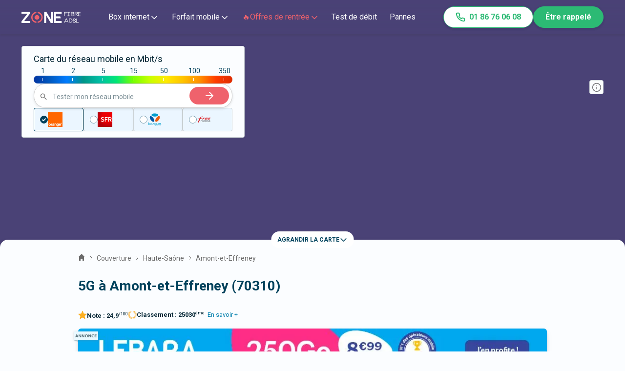

--- FILE ---
content_type: text/html; charset=utf-8
request_url: https://www.zoneadsl.com/couverture-mobile/haute-saone/amont-et-effreney-70310.html
body_size: 46493
content:
<!DOCTYPE html><html lang="fr"><head><meta charSet="utf-8"/><meta name="viewport" content="width=device-width, initial-scale=1"/><link rel="preload" href="/_next/static/media/ce62453a442c7f35-s.p.a9507876.woff2" as="font" crossorigin="" type="font/woff2"/><link rel="stylesheet" href="/_next/static/chunks/61e0ad1fec34f82b.css" data-precedence="next"/><link rel="stylesheet" href="/_next/static/chunks/b068d08d075f6aa7.css" data-precedence="next"/><link rel="stylesheet" href="/_next/static/chunks/5e922712905842fb.css" data-precedence="next"/><link rel="stylesheet" href="/_next/static/chunks/c6300d948a10dbe9.css" data-precedence="next"/><link rel="stylesheet" href="/_next/static/chunks/5208e60d4b132438.css" data-precedence="next"/><link rel="preload" as="script" fetchPriority="low" href="/_next/static/chunks/2d2d500e7c440f85.js"/><script src="/_next/static/chunks/74c79d6cb34cf737.js" async=""></script><script src="/_next/static/chunks/d40093b70d3bce4b.js" async=""></script><script src="/_next/static/chunks/ac1137b9a6467785.js" async=""></script><script src="/_next/static/chunks/7c056525c143d8a4.js" async=""></script><script src="/_next/static/chunks/turbopack-b70036c5b22ed3e2.js" async=""></script><script src="/_next/static/chunks/ffe773d1a655a962.js" async=""></script><script src="/_next/static/chunks/06da3b6bf999a5ae.js" async=""></script><script src="/_next/static/chunks/d7be3d9eabaeab58.js" async=""></script><script src="/_next/static/chunks/15c645d888f1ee62.js" async=""></script><script src="/_next/static/chunks/b15cae88743e0e95.js" async=""></script><script src="/_next/static/chunks/da45e871b7b62d7e.js" async=""></script><script src="/_next/static/chunks/47e375187e841329.js" async=""></script><script src="/_next/static/chunks/985ee682a493fecb.js" async=""></script><script src="/_next/static/chunks/a9269ae12c5ccc64.js" async=""></script><script src="/_next/static/chunks/ee4d933adfc28bff.js" async=""></script><script src="/_next/static/chunks/64e1bb584d8ad5a0.js" async=""></script><script src="/_next/static/chunks/b78f9a7a83becc86.js" async=""></script><script src="/_next/static/chunks/4de03cbde576643b.js" async=""></script><script src="/_next/static/chunks/b37f111a9fe87dcf.js" async=""></script><meta name="next-size-adjust" content=""/><title>Couverture 5G à Amont-et-Effreney (70310) - Carte réseau 5G</title><meta name="description" content="Carte couverture 5G et antennes 5G : comparez les réseaux mobiles de Free, SFR, Bouygues et SFR à Amont-et-Effreney(70310)"/><link rel="manifest" href="/favicons/site.webmanifest"/><meta name="robots" content="index, follow, max-image-preview:large"/><link rel="canonical" href="https://www.zoneadsl.com/couverture-mobile/haute-saone/amont-et-effreney-70310.html"/><meta property="og:title" content="Couverture 5G à Amont-et-Effreney (70310) - Carte réseau 5G"/><meta property="og:description" content="Carte couverture 5G et antennes 5G : comparez les réseaux mobiles de Free, SFR, Bouygues et SFR à Amont-et-Effreney(70310)"/><meta property="og:url" content="https://www.zoneadsl.com/couverture-mobile/haute-saone/amont-et-effreney-70310.html"/><meta property="og:site_name" content="Zone ADSL&amp;Fibre"/><meta property="og:locale" content="fr_FR"/><meta property="og:image" content="https://www.zoneadsl.com/img/logo_zaf_2024.svg"/><meta property="og:type" content="website"/><meta name="twitter:card" content="summary_large_image"/><meta name="twitter:site" content="@zoneadsl"/><meta name="twitter:title" content="Couverture 5G à Amont-et-Effreney (70310) - Carte réseau 5G"/><meta name="twitter:description" content="Carte couverture 5G et antennes 5G : comparez les réseaux mobiles de Free, SFR, Bouygues et SFR à Amont-et-Effreney(70310)"/><meta name="twitter:image" content="https://www.zoneadsl.com/img/logo_zaf_2024.svg"/><link rel="icon" href="/favicons/favicon.ico" sizes="32x32"/><link rel="icon" href="/favicons/icon.svg" type="image/svg+xml"/><link rel="apple-touch-icon" href="/favicons/apple-icon.png"/><script src="/_next/static/chunks/a6dad97d9634a72d.js" noModule=""></script></head><body class="roboto_3ae12550-module__b-Bd2a__className"><div hidden=""><!--$--><!--/$--></div><style>#nprogress{pointer-events:none}#nprogress .bar{background:#00425c;position:fixed;z-index:1600;top: 0;left:0;width:100%;height:3px}#nprogress .peg{display:block;position:absolute;right:0;width:100px;height:100%;;opacity:1;-webkit-transform:rotate(3deg) translate(0px,-4px);-ms-transform:rotate(3deg) translate(0px,-4px);transform:rotate(3deg) translate(0px,-4px)}#nprogress .spinner{display:block;position:fixed;z-index:1600;top: 15px;right:15px}#nprogress .spinner-icon{width:18px;height:18px;box-sizing:border-box;border:2px solid transparent;border-top-color:#00425c;border-left-color:#00425c;border-radius:50%;-webkit-animation:nprogress-spinner 400ms linear infinite;animation:nprogress-spinner 400ms linear infinite}.nprogress-custom-parent{overflow:hidden;position:relative}.nprogress-custom-parent #nprogress .bar,.nprogress-custom-parent #nprogress .spinner{position:absolute}@-webkit-keyframes nprogress-spinner{0%{-webkit-transform:rotate(0deg)}100%{-webkit-transform:rotate(360deg)}}@keyframes nprogress-spinner{0%{transform:rotate(0deg)}100%{transform:rotate(360deg)}}</style><!--$?--><template id="B:0"></template><!--/$--><!--$--><!--/$--><script>requestAnimationFrame(function(){$RT=performance.now()});</script><script src="/_next/static/chunks/2d2d500e7c440f85.js" id="_R_" async=""></script><div hidden id="S:0"><main><script id="json" type="application/ld+json">{"@context":"https://schema.org/","@type":"SoftwareApplication","name":"Zone ADSL&Fibre","operatingSystem":"Web-based","applicationCategory":"Comparator","aggregateRating":{"@type":"AggregateRating","ratingValue":8.4,"bestRating":"10","ratingCount":3093},"offers":{"@type":"Offer","price":"0"}}</script><header class="Header-module-scss-module__XeZFFG__header HeaderTransparent-module-scss-module__TH-tWa__top" data-show="false" data-scroll="false" id="header"><a class="Header-module-scss-module__XeZFFG__logo" title="Logo Zone Fibre &amp; Adsl" href="/"><svg width="121" height="23" viewBox="0 0 14063 2658" fill="none" xmlns="http://www.w3.org/2000/svg"><path d="M2076.63 377.527L653.414 2203.61H2076.63V2657.89H0V2286.61L1423.22 460.531H0V6.24243H2076.63V377.527Z" fill="#00425C"></path><path d="M7468.02 2.6731V2654.33H6959.4L5869.77 839.849V2654.33H5401.47V2.6731H5907.34L7001.56 1817.15V2.6731H7468.02Z" fill="#00425C"></path><path d="M8207.5 460.531V1104.92H9222.91L9342.04 1559.21H8207.5V2203.61H9572.98V2657.89H7740.12V6.24243H9572.98V460.531H8207.5Z" fill="#00425C"></path><path d="M3541.99 2325C3313.15 2301.08 3099.18 2203.02 2934.39 2046.53C2834.14 1954.03 2754.99 1842.02 2702.1 1717.78C2649.2 1593.53 2623.75 1459.84 2627.39 1325.38C2623.98 1191.77 2649.84 1058.98 2703.25 935.864C2756.66 812.746 2836.39 702.127 2937.14 611.374C3101.83 456.589 3314.52 359.295 3541.99 334.695V0.895996C3227.24 27.292 2933.56 165.851 2717.2 390.031C2590.78 512.598 2490.85 658.595 2423.32 819.399C2355.8 980.203 2322.04 1152.55 2324.05 1326.28C2319.63 1502.84 2352.22 1678.43 2419.81 1842.32C2487.41 2006.2 2588.6 2154.95 2717.2 2279.48C2936.42 2498.16 3229.26 2632.52 3541.99 2657.9V2325Z" fill="#EF626C" data-color="true" class="logo-color"></path><path d="M4251.33 1325.38C4252.19 1254.51 4237.69 1184.26 4208.8 1119.2C4179.9 1054.15 4137.25 995.765 4083.62 947.849C4031.7 897.868 3970.17 858.347 3902.55 831.546C3834.94 804.746 3762.56 791.192 3689.55 791.66C3538.97 789.568 3393.31 843.883 3282.66 943.387C3226.99 990.905 3182.71 1049.74 3152.95 1115.75C3123.18 1181.75 3108.64 1253.31 3110.37 1325.38C3107.39 1399.24 3120.46 1472.88 3148.73 1541.48C3177 1610.08 3219.83 1672.08 3274.41 1723.44C3329.98 1774.32 3395.38 1813.93 3466.8 1839.98C3538.23 1866.03 3614.26 1877.99 3690.47 1875.17C3764.58 1875.53 3838.02 1861.53 3906.52 1834C3975.03 1806.46 4037.23 1765.93 4089.5 1714.77C4141.77 1663.61 4183.08 1602.84 4211.02 1535.99C4238.96 1469.14 4252.97 1397.55 4252.24 1325.38H4251.33Z" fill="#EF626C" data-color="true" class="logo-color"></path><path d="M4651.81 382.887C4433.53 162.232 4140.48 26.1873 3827.02 0V332.907C4052.76 360.263 4262.7 460.135 4423.62 616.726C4523.16 707.259 4602.15 817.082 4655.49 939.129C4708.84 1061.18 4735.37 1192.75 4733.37 1325.38C4735.13 1571.53 4643.65 1809.67 4476.44 1994.25C4309.23 2178.83 4078.01 2296.91 3827.02 2325.89V2657.9C4138.17 2628.76 4428.39 2492.34 4645.39 2273.23C4775.96 2150.72 4879.22 2003.34 4948.75 1840.27C5018.28 1677.19 5052.59 1501.93 5049.54 1325.38C5052.45 1150.21 5018.69 976.298 4950.3 814.256C4881.92 652.214 4780.36 505.439 4651.81 382.887Z" fill="#EF626C" data-color="true" class="logo-color"></path><path d="M13560.4 65.5046H13545.1V80.7969V1014.5V1029.79H13560.4H13617H13632.3V1014.5V80.7969V65.5046H13617H13560.4Z" fill="#00425C" stroke="#00425C" stroke-width="30.5846"></path><path d="M11229.5 65.5043H11214.2V80.7966V1014.5V1029.79H11229.5H11286.1H11301.4V1014.5V80.7966V65.5043H11286.1H11229.5Z" fill="#00425C" stroke="#00425C" stroke-width="30.5846"></path><path d="M11543.7 72.2652L11539.2 65.5043H11531H10946.6H10931.3V80.7966V137.385V152.677H10946.6H11569.1H11597.8L11581.8 128.853L11543.7 72.2652Z" fill="#00425C" stroke="#00425C" stroke-width="30.5846"></path><path d="M11543.7 949.38L11539.2 942.619H11531H10946.6H10931.3V957.912V1014.5V1029.79H10946.6H11569.1H11597.8L11581.8 1005.97L11543.7 949.38Z" fill="#00425C" stroke="#00425C" stroke-width="30.5846"></path><path d="M10184.7 65.5043H10169.4V80.7966V1014.5V1029.79H10184.7H10241.3H10256.6V1014.5V80.7966V65.5043H10241.3H10184.7Z" fill="#00425C" stroke="#00425C" stroke-width="30.5846"></path><path d="M10781.8 72.2652L10777.3 65.5043H10769.1H10184.7H10169.4V80.7966V137.385V152.677H10184.7H10807.2H10835.9L10819.8 128.853L10781.8 72.2652Z" fill="#00425C" stroke="#00425C" stroke-width="30.5846"></path><path d="M10676.3 469.536L10671.9 461.613H10662.9H10184.7H10169.4V476.906V533.494V548.786H10184.7H10694H10719.8L10707.4 526.124L10676.3 469.536Z" fill="#00425C" stroke="#00425C" stroke-width="30.5846"></path><path d="M13999.2 951.195L13995 942.619H13985.4H13560.4H13545.1V957.912V1014.5V1029.79H13560.4H14013.1H14037.6L14026.8 1007.78L13999.2 951.195Z" fill="#00425C" stroke="#00425C" stroke-width="30.5846"></path><path d="M13999.2 498.496L13995 489.921H13985.4H13560.4H13545.1V505.213V561.801V577.093H13560.4H14013.1H14037.6L14026.8 555.084L13999.2 498.496Z" fill="#00425C" stroke="#00425C" stroke-width="30.5846"></path><path d="M13999.2 74.0803L13995 65.5046H13985.4H13560.4H13545.1V80.7969V137.385V152.677H13560.4H14013.1H14037.6L14026.8 130.668L13999.2 74.0803Z" fill="#00425C" stroke="#00425C" stroke-width="30.5846"></path><path d="M13362.4 943.159L13367.5 936.029L13362.6 928.241L13086.9 491.94L13078.7 479.012L13064.9 485.566L13007.5 512.792L12993.7 519.346L13001.9 532.274L13295.5 996.974L13309 1018.44L13323 998.784L13362.4 943.159Z" fill="#00425C" stroke="#00425C" stroke-width="30.5846"></path><path d="M12699 50.4567H12683.7V65.749V1001.19V1016.48H12699H12775.1H12790.4V1001.19V543.298H12908.7C12935.2 543.298 12961.5 543.624 12987.2 543.944C13026.9 544.437 13065.3 544.913 13101 544.148C13160.2 542.882 13214.6 538.23 13260.4 524.087C13306.5 509.831 13344.6 485.648 13369.7 444.981C13394.6 404.644 13405.5 350.089 13401.3 277.468C13396.7 198.406 13380 139.289 13330 101.398C13281.2 64.4072 13204.1 50.4567 13087.2 50.4567H12699ZM12908.7 447.311H12790.4V146.444H13087.2C13130.8 146.444 13165.8 148.031 13194.1 152.157C13222.5 156.288 13243.1 162.838 13258.3 172.133C13287.2 189.765 13301 220.088 13305.3 279.45C13309.3 334.17 13300.1 369.995 13283 393.931C13266 417.726 13239.5 432.249 13203.5 440.62C13167.2 449.04 13122.9 450.853 13072.4 450.412C13051.2 450.226 13028.3 449.622 13004.6 448.995C12973.5 448.172 12940.9 447.311 12908.7 447.311Z" fill="#00425C" stroke="#00425C" stroke-width="30.5846"></path><path d="M11791.9 58.717H11776.6V74.0093V1018.46V1033.76H11791.9H11867.1H11882.4V1018.46V556.011H11999.1C12025.3 556.011 12051.3 556.341 12076.7 556.663C12116 557.161 12153.9 557.642 12189.3 556.87C12247.7 555.591 12301.6 550.893 12346.8 536.595C12392.5 522.171 12430.2 497.716 12455 456.693C12479.6 416.036 12490.3 361.049 12486.1 287.795C12482.1 215.823 12457 157.477 12404.8 117.625C12353.3 78.2487 12277.5 58.717 12175.6 58.717H11791.9ZM11999.1 459.394H11882.4V155.334H12175.6H12176L12176.3 155.317C12238.3 152.408 12290.8 162.748 12328 185.229C12364.6 207.294 12387.5 241.513 12390.9 289.735C12394.9 345.061 12385.7 381.333 12368.8 405.564C12352 429.602 12325.9 444.223 12290.4 452.652C12254.6 461.139 12210.9 462.971 12160.9 462.525C12140 462.338 12117.4 461.728 12094 461.096C12063.2 460.264 12031 459.394 11999.1 459.394Z" fill="#00425C" stroke="#00425C" stroke-width="30.5846"></path><path d="M12009 524.555L11981.8 551.374L12020 550.732C12165.1 548.29 12275 560.156 12348 590.659C12384.3 605.801 12410.7 625.212 12428.1 649.007C12445.4 672.657 12454.6 701.75 12454.6 737.828C12454.6 803.73 12442.8 847.246 12423.2 876.264C12404 904.818 12375.7 921.277 12338.2 930.359C12300.2 939.556 12253.8 940.909 12199.5 939.759C12179.8 939.341 12159 938.588 12137.3 937.803C12100.2 936.46 12060.6 935.026 12019.8 935.026H11986.8L12008.1 960.204L12056.6 1017.44L12061.2 1022.85H12068.3C12093.5 1022.85 12118.4 1023.16 12142.6 1023.46C12182.3 1023.96 12220.2 1024.43 12255.3 1023.48C12312.1 1021.95 12363.9 1016.72 12407.7 1001.2C12452 985.482 12488.1 959.15 12512.9 915.924C12537.4 873.182 12549.8 815.313 12549.8 737.828C12549.8 686.908 12538.8 643.614 12516.7 607.537C12494.7 571.455 12462.2 543.62 12421 522.614C12339.1 480.93 12221.2 465.372 12075.3 465.372H12069L12064.5 469.778L12009 524.555Z" fill="#00425C" stroke="#00425C" stroke-width="30.5846"></path><path d="M12807.2 2350L12807.2 2350.25L12807.2 2350.5C12807.6 2372.97 12802.4 2395.17 12792.2 2415.09C12781.9 2435 12767 2452 12748.7 2464.56C12700.7 2497.27 12643.6 2513.5 12585.8 2510.88L12585.3 2510.86L12584.7 2510.87C12522.3 2512.49 12460.9 2495.19 12408.2 2461.15C12384.2 2445.44 12364.7 2423.53 12351.8 2397.64C12338.9 2371.74 12333 2342.8 12334.7 2313.8L12335.7 2297.59H12319.5H12249.2H12233.9V2312.89V2316.17C12230.8 2358.52 12238.7 2400.98 12257 2439.23C12275.4 2477.66 12303.5 2510.48 12338.5 2534.29L12338.5 2534.3C12411 2583.51 12496.8 2608.96 12584 2607.18C12667.5 2610.31 12749.7 2586.07 12818.5 2538.08C12848.7 2517.23 12873.2 2489.11 12889.9 2456.27C12906.6 2423.58 12915 2387.23 12914.4 2350.47C12915.9 2316.3 12909.5 2282.24 12895.6 2251.04C12881.6 2219.69 12860.6 2192.1 12834.1 2170.55L12833.8 2170.34L12833.6 2170.15C12765.3 2119.29 12687.9 2082.41 12605.7 2061.59L12605.5 2061.55L12605.3 2061.5C12537.6 2046.23 12473.4 2018.15 12415.9 1978.72C12400.4 1966.46 12387.9 1950.7 12379.4 1932.67C12370.8 1914.5 12366.5 1894.54 12366.8 1874.37L12366.8 1874.2L12366.8 1874.04C12366.8 1851.92 12371.7 1830.08 12381.3 1810.22C12390.8 1790.38 12404.7 1773.06 12421.9 1759.58C12467.4 1724.82 12523.6 1707.68 12580.4 1711.21L12581.1 1711.26L12581.9 1711.23C12640.3 1708.85 12697.4 1729.24 12741.5 1768.25C12761.1 1785.87 12776.7 1807.63 12787.2 1832.02C12797.6 1856.43 12802.8 1882.87 12802.1 1909.5L12801.8 1925.15H12817.4H12888.3H12903.6V1909.86V1906.37C12905.5 1867.12 12898.6 1827.92 12883.5 1791.72C12868.3 1755.39 12845.2 1723.02 12815.8 1697.06L12815.7 1697L12815.7 1696.94C12750.2 1640.38 12665.9 1611.16 12580 1615.24C12497.8 1611.97 12417.1 1637.41 12351.3 1687.27C12322.2 1709.01 12298.8 1737.44 12282.8 1770.19C12266.9 1802.83 12258.8 1838.84 12259.4 1875.22C12258.1 1909.37 12264.9 1943.33 12279.2 1974.31C12293.5 2005.42 12315 2032.63 12341.8 2053.66L12342.1 2053.87L12342.3 2054.06C12411.5 2103.58 12489.5 2139.09 12572 2158.61C12638.3 2175.29 12701.1 2204.22 12757.1 2243.96C12772.9 2256.41 12785.7 2272.43 12794.4 2290.78C12803.2 2309.23 12807.6 2329.51 12807.2 2350ZM12351.6 1874.1H12351.6H12351.6Z" fill="#00425C" stroke="#00425C" stroke-width="30.5846"></path><path d="M13099.9 1614.86H13084.6V1630.16V2563.86V2579.15H13099.9H13156.5H13171.8V2563.86V1630.16V1614.86H13156.5H13099.9Z" fill="#00425C" stroke="#00425C" stroke-width="30.5846"></path><path d="M13099.9 2491.98H13084.6V2507.27V2563.86V2579.15H13099.9H13580.9H13596.2V2563.86V2507.27V2491.98H13580.9H13099.9Z" fill="#00425C" stroke="#00425C" stroke-width="30.5846"></path><path d="M10764.9 2274.2L10760.7 2265.63H10751.2H10326.1H10310.8V2280.92V2337.51V2352.8H10326.1H10778.8H10803.3L10792.6 2330.79L10764.9 2274.2Z" fill="#00425C" stroke="#00425C" stroke-width="30.5846"></path><path d="M10707.8 1636.69L10718.1 1614.86H10694H10625.6H10615.9L10611.8 1623.63L10170.9 2557.33L10160.6 2579.15H10184.7H10253.1H10262.8L10266.9 2570.39L10707.8 1636.69Z" fill="#00425C" stroke="#00425C" stroke-width="30.5846"></path><path d="M10660.3 1614.86H10636.7L10646.3 1636.38L11062.8 2570.09L11066.8 2579.15H11076.8H11141.3H11164.9L11155.3 2557.63L10738.8 1623.93L10734.8 1614.86H10724.8H10660.3Z" fill="#00425C" stroke="#00425C" stroke-width="30.5846"></path><path d="M11340.5 1614.86H11325.2V1630.16V2563.86V2579.15H11340.5H11406.3H11421.6V2563.86V1710.73H11676.3C11770.6 1710.73 11857.3 1759.63 11920.7 1833.56C11984.2 1907.53 12023.3 2005.28 12023.3 2100.3C12023.3 2195.26 11984 2291.32 11920.5 2363.61C11857 2435.88 11770.3 2483.29 11676.3 2483.29H11560.8H11550.5L11546.6 2492.75L11519.7 2558.03L11511 2579.15H11533.9H11676.3C11922.4 2579.15 12119.7 2340.92 12119.7 2100.3C12119.7 1979.35 12070.1 1858.3 11990.4 1767.46C11910.6 1676.57 11799.6 1614.86 11676.3 1614.86H11340.5Z" fill="#00425C" stroke="#00425C" stroke-width="30.5846"></path></svg></a><div class="SidebarToggle-module-scss-module__-cGP5a__menuIcon"><svg width="34" height="34" viewBox="0 0 34 34" fill="none" xmlns="http://www.w3.org/2000/svg"><g id="menu"><path id="Vector" d="M4.25 17H29.75" stroke="#00425c" stroke-width="2" stroke-linecap="round" stroke-linejoin="round"></path><path id="Vector_2" d="M4.25 8.5H29.75" stroke="#00425c" stroke-width="2" stroke-linecap="round" stroke-linejoin="round"></path><path id="Vector_3" d="M4.25 25.5H29.75" stroke="#00425c" stroke-width="2" stroke-linecap="round" stroke-linejoin="round"></path></g></svg></div><div class="SidebarToggle-module-scss-module__-cGP5a__sidebar HeaderTransparent-module-scss-module__TH-tWa__side" data-show="false"><div class="Header-module-scss-module__XeZFFG__wrapper HeaderTransparent-module-scss-module__TH-tWa__wrap"><div class="HeaderMegaMenu-module-scss-module__TI465G__detail" data-open="false" data-page-change="false"><div class="HeaderMegaMenu-module-scss-module__TI465G__navItem"><span class="HeaderMegaMenu-module-scss-module__TI465G__title">Box internet<span class="HeaderMegaMenu-module-scss-module__TI465G__sub"><svg width="20" height="20" viewBox="0 0 24 24" fill="none" xmlns="http://www.w3.org/2000/svg"><path d="M6 9L12 15L18 9" stroke="currentColor" stroke-width="2" stroke-linecap="round" stroke-linejoin="round"></path></svg></span></span><svg xmlns="http://www.w3.org/2000/svg" width="16" height="16" fill="none" viewBox="0 0 24 24"><path stroke="currentColor" stroke-width="2" stroke-linecap="round" stroke-linejoin="round" d="M 9 5 l 7 7 l -7 7"></path></svg></div><div class="HeaderMegaMenu-module-scss-module__TI465G__columns"><div class="HeaderMegaMenu-module-scss-module__TI465G__menu"><div class="HeaderMegaMenu-module-scss-module__TI465G__wrapperMenu"><div class="HeaderMegaMenu-module-scss-module__TI465G__column"><div class="HeaderMegaMenu-module-scss-module__TI465G__titleColumn"><img alt="Icon" loading="lazy" width="24" height="24" decoding="async" data-nimg="1" style="color:transparent" src="https://cdn.sanity.io/images/dwb5rz3t/production/6c5fa5366d7b53212e771a509db0dbebfbd389a1-20x21.svg"/><p>Box</p></div><div class="HeaderMegaMenu-module-scss-module__TI465G__wrapperColumn"><a href="/comparatif/offres-internet.html">Toutes les box</a><a href="/comparatif/offres-internet-fibre-optique.html">Box fibre 🚀</a><a href="/comparatif/box-4g.html">Box 4G et 5G</a><a href="/comparatif/internet-par-satellite.html">Internet Satellite</a></div></div><div class="HeaderMegaMenu-module-scss-module__TI465G__column"><div class="HeaderMegaMenu-module-scss-module__TI465G__titleColumn"><img alt="Icon" loading="lazy" width="24" height="24" decoding="async" data-nimg="1" style="color:transparent" src="https://cdn.sanity.io/images/dwb5rz3t/production/179806e3ce7da081557601df91eedaa6a489f361-18x18.svg"/><p>Bon Plan🔥</p></div><div class="HeaderMegaMenu-module-scss-module__TI465G__wrapperColumn"><a href="/comparatif/offres-internet-promo.html">💻 Box : le top 3 du moment</a><a href="/comparatif/offres-jeunes.html">🤑 Bon Plan pour les - de 26 ans</a></div></div><div class="HeaderMegaMenu-module-scss-module__TI465G__column"><div class="HeaderMegaMenu-module-scss-module__TI465G__titleColumn"><img alt="Icon" loading="lazy" width="24" height="24" decoding="async" data-nimg="1" style="color:transparent" src="https://cdn.sanity.io/images/dwb5rz3t/production/a3a8d48fe3d5bfd33017cfc3e900b381ea3bcb1f-20x21.svg"/><p>Outils</p></div><div class="HeaderMegaMenu-module-scss-module__TI465G__wrapperColumn"><a href="/test-eligibilite-adsl.html">Test éligibilité fibre</a><a href="/couverture">Couverture Fibre</a><a href="/couverture/carte-fibre">Carte fibre</a><a href="/palmares-box-internet">Palmarès des box internet 🏆</a></div></div><div class="HeaderMegaMenu-module-scss-module__TI465G__social" data-tablet-hide="true"><div class="HeaderContactAndSocial-module-scss-module__xHzbUa__contact"><div class="HeaderContactAndSocial-module-scss-module__xHzbUa__contactLinks"><a href="/votre-conseiller.html"><svg width="16" height="16" viewBox="0 0 16 16" fill="none" xmlns="http://www.w3.org/2000/svg"><path d="M5.47325 9.25984L4.66659 15.3332L7.99992 13.3332L11.3333 15.3332L10.5266 9.25318M12.6666 5.33317C12.6666 7.9105 10.5772 9.99984 7.99992 9.99984C5.42259 9.99984 3.33325 7.9105 3.33325 5.33317C3.33325 2.75584 5.42259 0.666504 7.99992 0.666504C10.5772 0.666504 12.6666 2.75584 12.6666 5.33317Z" stroke="#878AAB" stroke-linecap="round" stroke-linejoin="round"></path></svg><span>Votre conseiller</span></a><a href="/revue-de-presse"><svg width="16" height="16" viewBox="0 0 16 16" fill="none" xmlns="http://www.w3.org/2000/svg"><path d="M14.2934 7.36678L8.1667 13.4934C7.41613 14.244 6.39815 14.6657 5.3367 14.6657C4.27524 14.6657 3.25726 14.244 2.5067 13.4934C1.75613 12.7429 1.33447 11.7249 1.33447 10.6634C1.33447 9.60199 1.75613 8.584 2.5067 7.83344L8.63336 1.70678C9.13374 1.2064 9.81239 0.925293 10.52 0.925293C11.2277 0.925293 11.9063 1.2064 12.4067 1.70678C12.9071 2.20715 13.1882 2.8858 13.1882 3.59344C13.1882 4.30108 12.9071 4.97973 12.4067 5.48011L6.27336 11.6068C6.02318 11.857 5.68385 11.9975 5.33003 11.9975C4.97621 11.9975 4.63688 11.857 4.3867 11.6068C4.13651 11.3566 3.99596 11.0173 3.99596 10.6634C3.99596 10.3096 4.13651 9.9703 4.3867 9.72011L10.0467 4.06678" stroke="#878AAB" stroke-linecap="round" stroke-linejoin="round"></path></svg><span>Revue de presse</span></a><a href="/qui-nous-sommes.html"><svg width="16" height="16" viewBox="0 0 16 16" fill="none" xmlns="http://www.w3.org/2000/svg"><path d="M10.6668 14V12.6667C10.6668 11.9594 10.3858 11.2811 9.8857 10.781C9.3856 10.281 8.70733 10 8.00008 10H3.33342C2.62617 10 1.94789 10.281 1.4478 10.781C0.9477 11.2811 0.666748 11.9594 0.666748 12.6667V14M11.3334 7.33333L12.6668 8.66667L15.3334 6M8.33342 4.66667C8.33342 6.13943 7.13951 7.33333 5.66675 7.33333C4.19399 7.33333 3.00008 6.13943 3.00008 4.66667C3.00008 3.19391 4.19399 2 5.66675 2C7.13951 2 8.33342 3.19391 8.33342 4.66667Z" stroke="#878AAB" stroke-linecap="round" stroke-linejoin="round"></path></svg><span>Qui sommes-nous</span></a></div><p class="HeaderContactAndSocial-module-scss-module__xHzbUa__socialTitle">Suivez-nous</p><div class="HeaderContactAndSocial-module-scss-module__xHzbUa__socials"><a class="HeaderContactAndSocial-module-scss-module__xHzbUa__social" href="https://www.facebook.com/zoneadsl"><svg width="18" height="18" viewBox="0 0 24 24" fill="none" xmlns="http://www.w3.org/2000/svg"><path d="M18 2H15C13.6739 2 12.4021 2.52678 11.4645 3.46447C10.5268 4.40215 10 5.67392 10 7V10H7V14H10V22H14V14H17L18 10H14V7C14 6.73478 14.1054 6.48043 14.2929 6.29289C14.4804 6.10536 14.7348 6 15 6H18V2Z" fill="white"></path></svg></a><a class="HeaderContactAndSocial-module-scss-module__xHzbUa__social" href="https://www.instagram.com/zoneadsl_fr/"><svg width="18" height="18" viewBox="0 0 24 24" fill="none" xmlns="http://www.w3.org/2000/svg"><path d="M17 2H7C4.23858 2 2 4.23858 2 7V17C2 19.7614 4.23858 22 7 22H17C19.7614 22 22 19.7614 22 17V7C22 4.23858 19.7614 2 17 2Z" stroke="white" stroke-width="2" stroke-linecap="round" stroke-linejoin="round"></path><path d="M16.0002 11.3698C16.1236 12.2021 15.9815 13.052 15.594 13.7988C15.2065 14.5456 14.5933 15.1512 13.8418 15.5295C13.0903 15.9077 12.2386 16.0394 11.408 15.9057C10.5773 15.7721 9.80996 15.3799 9.21503 14.785C8.62011 14.1901 8.22793 13.4227 8.09426 12.592C7.9606 11.7614 8.09226 10.9097 8.47052 10.1582C8.84878 9.40667 9.45438 8.79355 10.2012 8.40605C10.948 8.01856 11.7979 7.8764 12.6302 7.99981C13.4791 8.1257 14.265 8.52128 14.8719 9.12812C15.4787 9.73496 15.8743 10.5209 16.0002 11.3698Z" stroke="white" stroke-width="2" stroke-linecap="round" stroke-linejoin="round"></path><path d="M17.5 6.5H17.51" stroke="white" stroke-width="2" stroke-linecap="round" stroke-linejoin="round"></path></svg></a><a class="HeaderContactAndSocial-module-scss-module__xHzbUa__social" href="https://www.linkedin.com/company/zoneadsl/posts/?feedView=all"><svg width="18" height="18" viewBox="0 0 24 24" fill="none" xmlns="http://www.w3.org/2000/svg"><path d="M16 8C17.5913 8 19.1174 8.63214 20.2426 9.75736C21.3679 10.8826 22 12.4087 22 14V21H18V14C18 13.4696 17.7893 12.9609 17.4142 12.5858C17.0391 12.2107 16.5304 12 16 12C15.4696 12 14.9609 12.2107 14.5858 12.5858C14.2107 12.9609 14 13.4696 14 14V21H10V14C10 12.4087 10.6321 10.8826 11.7574 9.75736C12.8826 8.63214 14.4087 8 16 8Z" fill="white"></path><path d="M6 9H2V21H6V9Z" fill="white"></path><path d="M4 6C5.10457 6 6 5.10457 6 4C6 2.89543 5.10457 2 4 2C2.89543 2 2 2.89543 2 4C2 5.10457 2.89543 6 4 6Z" fill="white"></path></svg></a><a class="HeaderContactAndSocial-module-scss-module__xHzbUa__social" href="https://twitter.com/zoneadsl"><svg width="18" height="18" viewBox="0 0 24 24" fill="none" xmlns="http://www.w3.org/2000/svg"><path d="M23 2.9998C22.0424 3.67528 20.9821 4.19191 19.86 4.5298C19.2577 3.83731 18.4573 3.34649 17.567 3.12373C16.6767 2.90096 15.7395 2.957 14.8821 3.28426C14.0247 3.61151 13.2884 4.1942 12.773 4.95352C12.2575 5.71283 11.9877 6.61214 12 7.5298V8.5298C10.2426 8.57537 8.50127 8.18561 6.93101 7.39525C5.36074 6.60488 4.01032 5.43844 3 3.9998C3 3.9998 -1 12.9998 8 16.9998C5.94053 18.3978 3.48716 19.0987 1 18.9998C10 23.9998 21 18.9998 21 7.4998C20.9991 7.22126 20.9723 6.9434 20.92 6.6698C21.9406 5.6633 22.6608 4.39251 23 2.9998Z" fill="white"></path></svg></a><a class="HeaderContactAndSocial-module-scss-module__xHzbUa__social" href="https://www.tiktok.com/@zoneadslfibre?_t=8orV8bkTnIe&amp;_r=1"><svg width="18" height="18" viewBox="0 0 25 25" fill="none" xmlns="http://www.w3.org/2000/svg"><g clip-path="url(#clip0_151_5403)"><path d="M17.0725 0.518066H13.0278V16.8659C13.0278 18.8137 11.4722 20.4137 9.53626 20.4137C7.60034 20.4137 6.04469 18.8137 6.04469 16.8659C6.04469 14.9529 7.56577 13.3876 9.43257 13.3181V9.21373C5.31872 9.28327 2 12.6572 2 16.8659C2 21.1094 5.38786 24.5181 9.57085 24.5181C13.7538 24.5181 17.1416 21.0746 17.1416 16.8659V8.48327C18.6627 9.59633 20.5295 10.2572 22.5 10.292V6.18763C19.4579 6.08329 17.0725 3.57893 17.0725 0.518066Z" fill="white"></path></g><defs><clipPath id="clip0_151_5403"><rect width="24" height="24" fill="white" transform="translate(0 0.518066)"></rect></clipPath></defs></svg></a><a class="HeaderContactAndSocial-module-scss-module__xHzbUa__social" href="https://www.youtube.com/channel/UCmEWWNv_LvvpZlsn_y2YK9w"><svg width="18" height="18" viewBox="0 0 25 25" fill="none" xmlns="http://www.w3.org/2000/svg"><path d="M23.7609 7.71836C23.7609 7.71836 23.5266 6.06367 22.8047 5.33711C21.8906 4.38086 20.8688 4.37617 20.4 4.31992C17.0438 4.07617 12.0047 4.07617 12.0047 4.07617H11.9953C11.9953 4.07617 6.95625 4.07617 3.6 4.31992C3.13125 4.37617 2.10938 4.38086 1.19531 5.33711C0.473438 6.06367 0.24375 7.71836 0.24375 7.71836C0.24375 7.71836 0 9.66367 0 11.6043V13.423C0 15.3637 0.239062 17.309 0.239062 17.309C0.239062 17.309 0.473437 18.9637 1.19062 19.6902C2.10469 20.6465 3.30469 20.6137 3.83906 20.7168C5.76094 20.8996 12 20.9559 12 20.9559C12 20.9559 17.0438 20.9465 20.4 20.7074C20.8688 20.6512 21.8906 20.6465 22.8047 19.6902C23.5266 18.9637 23.7609 17.309 23.7609 17.309C23.7609 17.309 24 15.3684 24 13.423V11.6043C24 9.66367 23.7609 7.71836 23.7609 7.71836ZM9.52031 15.6309V8.88555L16.0031 12.2699L9.52031 15.6309Z" fill="currentColor"></path></svg></a></div></div></div></div></div></div></div><div class="HeaderMegaMenu-module-scss-module__TI465G__detail" data-open="false" data-page-change="false"><div class="HeaderMegaMenu-module-scss-module__TI465G__navItem"><span class="HeaderMegaMenu-module-scss-module__TI465G__title">Forfait mobile<span class="HeaderMegaMenu-module-scss-module__TI465G__sub"><svg width="20" height="20" viewBox="0 0 24 24" fill="none" xmlns="http://www.w3.org/2000/svg"><path d="M6 9L12 15L18 9" stroke="currentColor" stroke-width="2" stroke-linecap="round" stroke-linejoin="round"></path></svg></span></span><svg xmlns="http://www.w3.org/2000/svg" width="16" height="16" fill="none" viewBox="0 0 24 24"><path stroke="currentColor" stroke-width="2" stroke-linecap="round" stroke-linejoin="round" d="M 9 5 l 7 7 l -7 7"></path></svg></div><div class="HeaderMegaMenu-module-scss-module__TI465G__columns"><div class="HeaderMegaMenu-module-scss-module__TI465G__menu"><div class="HeaderMegaMenu-module-scss-module__TI465G__wrapperMenu"><div class="HeaderMegaMenu-module-scss-module__TI465G__column"><div class="HeaderMegaMenu-module-scss-module__TI465G__titleColumn"><img alt="Icon" loading="lazy" width="24" height="24" decoding="async" data-nimg="1" style="color:transparent" srcSet="/_next/image?url=https%3A%2F%2Fcdn.sanity.io%2Fimages%2Fdwb5rz3t%2Fproduction%2F97dfe190fb229d9612d7517aa7d486b34ecf387a-353x353.png&amp;w=32&amp;q=75 1x, /_next/image?url=https%3A%2F%2Fcdn.sanity.io%2Fimages%2Fdwb5rz3t%2Fproduction%2F97dfe190fb229d9612d7517aa7d486b34ecf387a-353x353.png&amp;w=48&amp;q=75 2x" src="/_next/image?url=https%3A%2F%2Fcdn.sanity.io%2Fimages%2Fdwb5rz3t%2Fproduction%2F97dfe190fb229d9612d7517aa7d486b34ecf387a-353x353.png&amp;w=48&amp;q=75"/><p>Forfait</p></div><div class="HeaderMegaMenu-module-scss-module__TI465G__wrapperColumn"><a href="/comparatif/forfaits-mobile-promo.html">📱Forfait : la reco du moment</a><a href="/comparatif/forfaits-mobile.html">Tous les forfaits mobiles</a><a href="/comparatif/forfaits-mobile-5g.html">Forfait 5G 🚀</a></div></div><div class="HeaderMegaMenu-module-scss-module__TI465G__column"><div class="HeaderMegaMenu-module-scss-module__TI465G__titleColumn"><img alt="Icon" loading="lazy" width="24" height="24" decoding="async" data-nimg="1" style="color:transparent" src="https://cdn.sanity.io/images/dwb5rz3t/production/dade17d16c54ffc221ac9c8d6539eb53a67dffa0-21x31.svg"/><p>Smartphones</p></div><div class="HeaderMegaMenu-module-scss-module__TI465G__wrapperColumn"><a href="/smartphones">🏆 Les meilleurs smartphones</a><a href="/smartphones/iphone/iphone-16">🥇Top 1 : iPhone 16</a><a href="/smartphones/iphone/iphone-14">🥈Top 2 : iPhone 14</a><a href="/smartphones/xiaomi/xiaomi-redmi-note-14">🥉Top 3 : Xiaomi Redmi Note 14</a></div></div><div class="HeaderMegaMenu-module-scss-module__TI465G__column"><div class="HeaderMegaMenu-module-scss-module__TI465G__titleColumn"><img alt="Icon" loading="lazy" width="24" height="24" decoding="async" data-nimg="1" style="color:transparent" src="https://cdn.sanity.io/images/dwb5rz3t/production/a3a8d48fe3d5bfd33017cfc3e900b381ea3bcb1f-20x21.svg"/><p>Outils</p></div><div class="HeaderMegaMenu-module-scss-module__TI465G__wrapperColumn"><a href="/couverture-mobile/carte">🗺️ Carte réseau mobile 🗺️</a><a href="/test-reseau-mobile.html">Test réseau mobile</a><a href="/couverture-mobile">Couverture mobile</a></div></div><div class="HeaderMegaMenu-module-scss-module__TI465G__social" data-tablet-hide="true"><div class="HeaderContactAndSocial-module-scss-module__xHzbUa__contact"><div class="HeaderContactAndSocial-module-scss-module__xHzbUa__contactLinks"><a href="/votre-conseiller.html"><svg width="16" height="16" viewBox="0 0 16 16" fill="none" xmlns="http://www.w3.org/2000/svg"><path d="M5.47325 9.25984L4.66659 15.3332L7.99992 13.3332L11.3333 15.3332L10.5266 9.25318M12.6666 5.33317C12.6666 7.9105 10.5772 9.99984 7.99992 9.99984C5.42259 9.99984 3.33325 7.9105 3.33325 5.33317C3.33325 2.75584 5.42259 0.666504 7.99992 0.666504C10.5772 0.666504 12.6666 2.75584 12.6666 5.33317Z" stroke="#878AAB" stroke-linecap="round" stroke-linejoin="round"></path></svg><span>Votre conseiller</span></a><a href="/revue-de-presse"><svg width="16" height="16" viewBox="0 0 16 16" fill="none" xmlns="http://www.w3.org/2000/svg"><path d="M14.2934 7.36678L8.1667 13.4934C7.41613 14.244 6.39815 14.6657 5.3367 14.6657C4.27524 14.6657 3.25726 14.244 2.5067 13.4934C1.75613 12.7429 1.33447 11.7249 1.33447 10.6634C1.33447 9.60199 1.75613 8.584 2.5067 7.83344L8.63336 1.70678C9.13374 1.2064 9.81239 0.925293 10.52 0.925293C11.2277 0.925293 11.9063 1.2064 12.4067 1.70678C12.9071 2.20715 13.1882 2.8858 13.1882 3.59344C13.1882 4.30108 12.9071 4.97973 12.4067 5.48011L6.27336 11.6068C6.02318 11.857 5.68385 11.9975 5.33003 11.9975C4.97621 11.9975 4.63688 11.857 4.3867 11.6068C4.13651 11.3566 3.99596 11.0173 3.99596 10.6634C3.99596 10.3096 4.13651 9.9703 4.3867 9.72011L10.0467 4.06678" stroke="#878AAB" stroke-linecap="round" stroke-linejoin="round"></path></svg><span>Revue de presse</span></a><a href="/qui-nous-sommes.html"><svg width="16" height="16" viewBox="0 0 16 16" fill="none" xmlns="http://www.w3.org/2000/svg"><path d="M10.6668 14V12.6667C10.6668 11.9594 10.3858 11.2811 9.8857 10.781C9.3856 10.281 8.70733 10 8.00008 10H3.33342C2.62617 10 1.94789 10.281 1.4478 10.781C0.9477 11.2811 0.666748 11.9594 0.666748 12.6667V14M11.3334 7.33333L12.6668 8.66667L15.3334 6M8.33342 4.66667C8.33342 6.13943 7.13951 7.33333 5.66675 7.33333C4.19399 7.33333 3.00008 6.13943 3.00008 4.66667C3.00008 3.19391 4.19399 2 5.66675 2C7.13951 2 8.33342 3.19391 8.33342 4.66667Z" stroke="#878AAB" stroke-linecap="round" stroke-linejoin="round"></path></svg><span>Qui sommes-nous</span></a></div><p class="HeaderContactAndSocial-module-scss-module__xHzbUa__socialTitle">Suivez-nous</p><div class="HeaderContactAndSocial-module-scss-module__xHzbUa__socials"><a class="HeaderContactAndSocial-module-scss-module__xHzbUa__social" href="https://www.facebook.com/zoneadsl"><svg width="18" height="18" viewBox="0 0 24 24" fill="none" xmlns="http://www.w3.org/2000/svg"><path d="M18 2H15C13.6739 2 12.4021 2.52678 11.4645 3.46447C10.5268 4.40215 10 5.67392 10 7V10H7V14H10V22H14V14H17L18 10H14V7C14 6.73478 14.1054 6.48043 14.2929 6.29289C14.4804 6.10536 14.7348 6 15 6H18V2Z" fill="white"></path></svg></a><a class="HeaderContactAndSocial-module-scss-module__xHzbUa__social" href="https://www.instagram.com/zoneadsl_fr/"><svg width="18" height="18" viewBox="0 0 24 24" fill="none" xmlns="http://www.w3.org/2000/svg"><path d="M17 2H7C4.23858 2 2 4.23858 2 7V17C2 19.7614 4.23858 22 7 22H17C19.7614 22 22 19.7614 22 17V7C22 4.23858 19.7614 2 17 2Z" stroke="white" stroke-width="2" stroke-linecap="round" stroke-linejoin="round"></path><path d="M16.0002 11.3698C16.1236 12.2021 15.9815 13.052 15.594 13.7988C15.2065 14.5456 14.5933 15.1512 13.8418 15.5295C13.0903 15.9077 12.2386 16.0394 11.408 15.9057C10.5773 15.7721 9.80996 15.3799 9.21503 14.785C8.62011 14.1901 8.22793 13.4227 8.09426 12.592C7.9606 11.7614 8.09226 10.9097 8.47052 10.1582C8.84878 9.40667 9.45438 8.79355 10.2012 8.40605C10.948 8.01856 11.7979 7.8764 12.6302 7.99981C13.4791 8.1257 14.265 8.52128 14.8719 9.12812C15.4787 9.73496 15.8743 10.5209 16.0002 11.3698Z" stroke="white" stroke-width="2" stroke-linecap="round" stroke-linejoin="round"></path><path d="M17.5 6.5H17.51" stroke="white" stroke-width="2" stroke-linecap="round" stroke-linejoin="round"></path></svg></a><a class="HeaderContactAndSocial-module-scss-module__xHzbUa__social" href="https://www.linkedin.com/company/zoneadsl/posts/?feedView=all"><svg width="18" height="18" viewBox="0 0 24 24" fill="none" xmlns="http://www.w3.org/2000/svg"><path d="M16 8C17.5913 8 19.1174 8.63214 20.2426 9.75736C21.3679 10.8826 22 12.4087 22 14V21H18V14C18 13.4696 17.7893 12.9609 17.4142 12.5858C17.0391 12.2107 16.5304 12 16 12C15.4696 12 14.9609 12.2107 14.5858 12.5858C14.2107 12.9609 14 13.4696 14 14V21H10V14C10 12.4087 10.6321 10.8826 11.7574 9.75736C12.8826 8.63214 14.4087 8 16 8Z" fill="white"></path><path d="M6 9H2V21H6V9Z" fill="white"></path><path d="M4 6C5.10457 6 6 5.10457 6 4C6 2.89543 5.10457 2 4 2C2.89543 2 2 2.89543 2 4C2 5.10457 2.89543 6 4 6Z" fill="white"></path></svg></a><a class="HeaderContactAndSocial-module-scss-module__xHzbUa__social" href="https://twitter.com/zoneadsl"><svg width="18" height="18" viewBox="0 0 24 24" fill="none" xmlns="http://www.w3.org/2000/svg"><path d="M23 2.9998C22.0424 3.67528 20.9821 4.19191 19.86 4.5298C19.2577 3.83731 18.4573 3.34649 17.567 3.12373C16.6767 2.90096 15.7395 2.957 14.8821 3.28426C14.0247 3.61151 13.2884 4.1942 12.773 4.95352C12.2575 5.71283 11.9877 6.61214 12 7.5298V8.5298C10.2426 8.57537 8.50127 8.18561 6.93101 7.39525C5.36074 6.60488 4.01032 5.43844 3 3.9998C3 3.9998 -1 12.9998 8 16.9998C5.94053 18.3978 3.48716 19.0987 1 18.9998C10 23.9998 21 18.9998 21 7.4998C20.9991 7.22126 20.9723 6.9434 20.92 6.6698C21.9406 5.6633 22.6608 4.39251 23 2.9998Z" fill="white"></path></svg></a><a class="HeaderContactAndSocial-module-scss-module__xHzbUa__social" href="https://www.tiktok.com/@zoneadslfibre?_t=8orV8bkTnIe&amp;_r=1"><svg width="18" height="18" viewBox="0 0 25 25" fill="none" xmlns="http://www.w3.org/2000/svg"><g clip-path="url(#clip0_151_5403)"><path d="M17.0725 0.518066H13.0278V16.8659C13.0278 18.8137 11.4722 20.4137 9.53626 20.4137C7.60034 20.4137 6.04469 18.8137 6.04469 16.8659C6.04469 14.9529 7.56577 13.3876 9.43257 13.3181V9.21373C5.31872 9.28327 2 12.6572 2 16.8659C2 21.1094 5.38786 24.5181 9.57085 24.5181C13.7538 24.5181 17.1416 21.0746 17.1416 16.8659V8.48327C18.6627 9.59633 20.5295 10.2572 22.5 10.292V6.18763C19.4579 6.08329 17.0725 3.57893 17.0725 0.518066Z" fill="white"></path></g><defs><clipPath id="clip0_151_5403"><rect width="24" height="24" fill="white" transform="translate(0 0.518066)"></rect></clipPath></defs></svg></a><a class="HeaderContactAndSocial-module-scss-module__xHzbUa__social" href="https://www.youtube.com/channel/UCmEWWNv_LvvpZlsn_y2YK9w"><svg width="18" height="18" viewBox="0 0 25 25" fill="none" xmlns="http://www.w3.org/2000/svg"><path d="M23.7609 7.71836C23.7609 7.71836 23.5266 6.06367 22.8047 5.33711C21.8906 4.38086 20.8688 4.37617 20.4 4.31992C17.0438 4.07617 12.0047 4.07617 12.0047 4.07617H11.9953C11.9953 4.07617 6.95625 4.07617 3.6 4.31992C3.13125 4.37617 2.10938 4.38086 1.19531 5.33711C0.473438 6.06367 0.24375 7.71836 0.24375 7.71836C0.24375 7.71836 0 9.66367 0 11.6043V13.423C0 15.3637 0.239062 17.309 0.239062 17.309C0.239062 17.309 0.473437 18.9637 1.19062 19.6902C2.10469 20.6465 3.30469 20.6137 3.83906 20.7168C5.76094 20.8996 12 20.9559 12 20.9559C12 20.9559 17.0438 20.9465 20.4 20.7074C20.8688 20.6512 21.8906 20.6465 22.8047 19.6902C23.5266 18.9637 23.7609 17.309 23.7609 17.309C23.7609 17.309 24 15.3684 24 13.423V11.6043C24 9.66367 23.7609 7.71836 23.7609 7.71836ZM9.52031 15.6309V8.88555L16.0031 12.2699L9.52031 15.6309Z" fill="currentColor"></path></svg></a></div></div></div></div></div></div></div><div class="HeaderMegaMenu-module-scss-module__TI465G__detail" data-open="false" data-page-change="false"><div class="HeaderMegaMenu-module-scss-module__TI465G__navItem" style="color:var(--color-action)"><span class="HeaderMegaMenu-module-scss-module__TI465G__title">🔥Offres de rentrée<span class="HeaderMegaMenu-module-scss-module__TI465G__sub"><svg width="20" height="20" viewBox="0 0 24 24" fill="none" xmlns="http://www.w3.org/2000/svg"><path d="M6 9L12 15L18 9" stroke="currentColor" stroke-width="2" stroke-linecap="round" stroke-linejoin="round"></path></svg></span></span><svg xmlns="http://www.w3.org/2000/svg" width="16" height="16" fill="none" viewBox="0 0 24 24"><path stroke="currentColor" stroke-width="2" stroke-linecap="round" stroke-linejoin="round" d="M 9 5 l 7 7 l -7 7"></path></svg></div><div class="HeaderMegaMenu-module-scss-module__TI465G__columns"><div class="HeaderMegaMenu-module-scss-module__TI465G__menu"><div class="HeaderMegaMenu-module-scss-module__TI465G__wrapperMenu"><div class="HeaderMegaMenu-module-scss-module__TI465G__column"><div class="HeaderMegaMenu-module-scss-module__TI465G__titleColumn"><img alt="Icon" loading="lazy" width="24" height="24" decoding="async" data-nimg="1" style="color:transparent" src="https://cdn.sanity.io/images/dwb5rz3t/production/7d325e94bca5be716174b7d6969ffa3f782e473e-24x24.svg"/><p>Les promos du moment</p></div><div class="HeaderMegaMenu-module-scss-module__TI465G__wrapperColumn"><a href="/comparatif/offres-internet-promo.html">💻 Les 3 meilleures offres internet du moment</a><a href="/comparatif/forfaits-mobile-promo.html">📱 Promos du moment : top 3 des offres mobiles</a></div></div><div class="HeaderMegaMenu-module-scss-module__TI465G__social" data-tablet-hide="false"><div class="HeaderContactAndSocial-module-scss-module__xHzbUa__contact"><div class="HeaderContactAndSocial-module-scss-module__xHzbUa__contactLinks"><a href="/votre-conseiller.html"><svg width="16" height="16" viewBox="0 0 16 16" fill="none" xmlns="http://www.w3.org/2000/svg"><path d="M5.47325 9.25984L4.66659 15.3332L7.99992 13.3332L11.3333 15.3332L10.5266 9.25318M12.6666 5.33317C12.6666 7.9105 10.5772 9.99984 7.99992 9.99984C5.42259 9.99984 3.33325 7.9105 3.33325 5.33317C3.33325 2.75584 5.42259 0.666504 7.99992 0.666504C10.5772 0.666504 12.6666 2.75584 12.6666 5.33317Z" stroke="#878AAB" stroke-linecap="round" stroke-linejoin="round"></path></svg><span>Votre conseiller</span></a><a href="/revue-de-presse"><svg width="16" height="16" viewBox="0 0 16 16" fill="none" xmlns="http://www.w3.org/2000/svg"><path d="M14.2934 7.36678L8.1667 13.4934C7.41613 14.244 6.39815 14.6657 5.3367 14.6657C4.27524 14.6657 3.25726 14.244 2.5067 13.4934C1.75613 12.7429 1.33447 11.7249 1.33447 10.6634C1.33447 9.60199 1.75613 8.584 2.5067 7.83344L8.63336 1.70678C9.13374 1.2064 9.81239 0.925293 10.52 0.925293C11.2277 0.925293 11.9063 1.2064 12.4067 1.70678C12.9071 2.20715 13.1882 2.8858 13.1882 3.59344C13.1882 4.30108 12.9071 4.97973 12.4067 5.48011L6.27336 11.6068C6.02318 11.857 5.68385 11.9975 5.33003 11.9975C4.97621 11.9975 4.63688 11.857 4.3867 11.6068C4.13651 11.3566 3.99596 11.0173 3.99596 10.6634C3.99596 10.3096 4.13651 9.9703 4.3867 9.72011L10.0467 4.06678" stroke="#878AAB" stroke-linecap="round" stroke-linejoin="round"></path></svg><span>Revue de presse</span></a><a href="/qui-nous-sommes.html"><svg width="16" height="16" viewBox="0 0 16 16" fill="none" xmlns="http://www.w3.org/2000/svg"><path d="M10.6668 14V12.6667C10.6668 11.9594 10.3858 11.2811 9.8857 10.781C9.3856 10.281 8.70733 10 8.00008 10H3.33342C2.62617 10 1.94789 10.281 1.4478 10.781C0.9477 11.2811 0.666748 11.9594 0.666748 12.6667V14M11.3334 7.33333L12.6668 8.66667L15.3334 6M8.33342 4.66667C8.33342 6.13943 7.13951 7.33333 5.66675 7.33333C4.19399 7.33333 3.00008 6.13943 3.00008 4.66667C3.00008 3.19391 4.19399 2 5.66675 2C7.13951 2 8.33342 3.19391 8.33342 4.66667Z" stroke="#878AAB" stroke-linecap="round" stroke-linejoin="round"></path></svg><span>Qui sommes-nous</span></a></div><p class="HeaderContactAndSocial-module-scss-module__xHzbUa__socialTitle">Suivez-nous</p><div class="HeaderContactAndSocial-module-scss-module__xHzbUa__socials"><a class="HeaderContactAndSocial-module-scss-module__xHzbUa__social" href="https://www.facebook.com/zoneadsl"><svg width="18" height="18" viewBox="0 0 24 24" fill="none" xmlns="http://www.w3.org/2000/svg"><path d="M18 2H15C13.6739 2 12.4021 2.52678 11.4645 3.46447C10.5268 4.40215 10 5.67392 10 7V10H7V14H10V22H14V14H17L18 10H14V7C14 6.73478 14.1054 6.48043 14.2929 6.29289C14.4804 6.10536 14.7348 6 15 6H18V2Z" fill="white"></path></svg></a><a class="HeaderContactAndSocial-module-scss-module__xHzbUa__social" href="https://www.instagram.com/zoneadsl_fr/"><svg width="18" height="18" viewBox="0 0 24 24" fill="none" xmlns="http://www.w3.org/2000/svg"><path d="M17 2H7C4.23858 2 2 4.23858 2 7V17C2 19.7614 4.23858 22 7 22H17C19.7614 22 22 19.7614 22 17V7C22 4.23858 19.7614 2 17 2Z" stroke="white" stroke-width="2" stroke-linecap="round" stroke-linejoin="round"></path><path d="M16.0002 11.3698C16.1236 12.2021 15.9815 13.052 15.594 13.7988C15.2065 14.5456 14.5933 15.1512 13.8418 15.5295C13.0903 15.9077 12.2386 16.0394 11.408 15.9057C10.5773 15.7721 9.80996 15.3799 9.21503 14.785C8.62011 14.1901 8.22793 13.4227 8.09426 12.592C7.9606 11.7614 8.09226 10.9097 8.47052 10.1582C8.84878 9.40667 9.45438 8.79355 10.2012 8.40605C10.948 8.01856 11.7979 7.8764 12.6302 7.99981C13.4791 8.1257 14.265 8.52128 14.8719 9.12812C15.4787 9.73496 15.8743 10.5209 16.0002 11.3698Z" stroke="white" stroke-width="2" stroke-linecap="round" stroke-linejoin="round"></path><path d="M17.5 6.5H17.51" stroke="white" stroke-width="2" stroke-linecap="round" stroke-linejoin="round"></path></svg></a><a class="HeaderContactAndSocial-module-scss-module__xHzbUa__social" href="https://www.linkedin.com/company/zoneadsl/posts/?feedView=all"><svg width="18" height="18" viewBox="0 0 24 24" fill="none" xmlns="http://www.w3.org/2000/svg"><path d="M16 8C17.5913 8 19.1174 8.63214 20.2426 9.75736C21.3679 10.8826 22 12.4087 22 14V21H18V14C18 13.4696 17.7893 12.9609 17.4142 12.5858C17.0391 12.2107 16.5304 12 16 12C15.4696 12 14.9609 12.2107 14.5858 12.5858C14.2107 12.9609 14 13.4696 14 14V21H10V14C10 12.4087 10.6321 10.8826 11.7574 9.75736C12.8826 8.63214 14.4087 8 16 8Z" fill="white"></path><path d="M6 9H2V21H6V9Z" fill="white"></path><path d="M4 6C5.10457 6 6 5.10457 6 4C6 2.89543 5.10457 2 4 2C2.89543 2 2 2.89543 2 4C2 5.10457 2.89543 6 4 6Z" fill="white"></path></svg></a><a class="HeaderContactAndSocial-module-scss-module__xHzbUa__social" href="https://twitter.com/zoneadsl"><svg width="18" height="18" viewBox="0 0 24 24" fill="none" xmlns="http://www.w3.org/2000/svg"><path d="M23 2.9998C22.0424 3.67528 20.9821 4.19191 19.86 4.5298C19.2577 3.83731 18.4573 3.34649 17.567 3.12373C16.6767 2.90096 15.7395 2.957 14.8821 3.28426C14.0247 3.61151 13.2884 4.1942 12.773 4.95352C12.2575 5.71283 11.9877 6.61214 12 7.5298V8.5298C10.2426 8.57537 8.50127 8.18561 6.93101 7.39525C5.36074 6.60488 4.01032 5.43844 3 3.9998C3 3.9998 -1 12.9998 8 16.9998C5.94053 18.3978 3.48716 19.0987 1 18.9998C10 23.9998 21 18.9998 21 7.4998C20.9991 7.22126 20.9723 6.9434 20.92 6.6698C21.9406 5.6633 22.6608 4.39251 23 2.9998Z" fill="white"></path></svg></a><a class="HeaderContactAndSocial-module-scss-module__xHzbUa__social" href="https://www.tiktok.com/@zoneadslfibre?_t=8orV8bkTnIe&amp;_r=1"><svg width="18" height="18" viewBox="0 0 25 25" fill="none" xmlns="http://www.w3.org/2000/svg"><g clip-path="url(#clip0_151_5403)"><path d="M17.0725 0.518066H13.0278V16.8659C13.0278 18.8137 11.4722 20.4137 9.53626 20.4137C7.60034 20.4137 6.04469 18.8137 6.04469 16.8659C6.04469 14.9529 7.56577 13.3876 9.43257 13.3181V9.21373C5.31872 9.28327 2 12.6572 2 16.8659C2 21.1094 5.38786 24.5181 9.57085 24.5181C13.7538 24.5181 17.1416 21.0746 17.1416 16.8659V8.48327C18.6627 9.59633 20.5295 10.2572 22.5 10.292V6.18763C19.4579 6.08329 17.0725 3.57893 17.0725 0.518066Z" fill="white"></path></g><defs><clipPath id="clip0_151_5403"><rect width="24" height="24" fill="white" transform="translate(0 0.518066)"></rect></clipPath></defs></svg></a><a class="HeaderContactAndSocial-module-scss-module__xHzbUa__social" href="https://www.youtube.com/channel/UCmEWWNv_LvvpZlsn_y2YK9w"><svg width="18" height="18" viewBox="0 0 25 25" fill="none" xmlns="http://www.w3.org/2000/svg"><path d="M23.7609 7.71836C23.7609 7.71836 23.5266 6.06367 22.8047 5.33711C21.8906 4.38086 20.8688 4.37617 20.4 4.31992C17.0438 4.07617 12.0047 4.07617 12.0047 4.07617H11.9953C11.9953 4.07617 6.95625 4.07617 3.6 4.31992C3.13125 4.37617 2.10938 4.38086 1.19531 5.33711C0.473438 6.06367 0.24375 7.71836 0.24375 7.71836C0.24375 7.71836 0 9.66367 0 11.6043V13.423C0 15.3637 0.239062 17.309 0.239062 17.309C0.239062 17.309 0.473437 18.9637 1.19062 19.6902C2.10469 20.6465 3.30469 20.6137 3.83906 20.7168C5.76094 20.8996 12 20.9559 12 20.9559C12 20.9559 17.0438 20.9465 20.4 20.7074C20.8688 20.6512 21.8906 20.6465 22.8047 19.6902C23.5266 18.9637 23.7609 17.309 23.7609 17.309C23.7609 17.309 24 15.3684 24 13.423V11.6043C24 9.66367 23.7609 7.71836 23.7609 7.71836ZM9.52031 15.6309V8.88555L16.0031 12.2699L9.52031 15.6309Z" fill="currentColor"></path></svg></a></div></div></div></div></div></div></div><div class="HeaderMegaMenu-module-scss-module__TI465G__detail"><a class="HeaderMegaMenu-module-scss-module__TI465G__navItem" href="/test-debit-internet.html"><span>Test de débit</span> <svg xmlns="http://www.w3.org/2000/svg" width="16" height="16" fill="none" viewBox="0 0 24 24"><path stroke="currentColor" stroke-width="2" stroke-linecap="round" stroke-linejoin="round" d="M 9 5 l 7 7 l -7 7"></path></svg></a></div><div class="HeaderMegaMenu-module-scss-module__TI465G__detail"><a class="HeaderMegaMenu-module-scss-module__TI465G__navItem" href="/reseau/pannes"><span>Pannes</span> <svg xmlns="http://www.w3.org/2000/svg" width="16" height="16" fill="none" viewBox="0 0 24 24"><path stroke="currentColor" stroke-width="2" stroke-linecap="round" stroke-linejoin="round" d="M 9 5 l 7 7 l -7 7"></path></svg></a></div></div><div class="Header-module-scss-module__XeZFFG__social"><div class="HeaderContactAndSocial-module-scss-module__xHzbUa__contact"><div class="HeaderContactAndSocial-module-scss-module__xHzbUa__contactLinks"><a href="/votre-conseiller.html"><svg width="16" height="16" viewBox="0 0 16 16" fill="none" xmlns="http://www.w3.org/2000/svg"><path d="M5.47325 9.25984L4.66659 15.3332L7.99992 13.3332L11.3333 15.3332L10.5266 9.25318M12.6666 5.33317C12.6666 7.9105 10.5772 9.99984 7.99992 9.99984C5.42259 9.99984 3.33325 7.9105 3.33325 5.33317C3.33325 2.75584 5.42259 0.666504 7.99992 0.666504C10.5772 0.666504 12.6666 2.75584 12.6666 5.33317Z" stroke="#878AAB" stroke-linecap="round" stroke-linejoin="round"></path></svg><span>Votre conseiller</span></a><a href="/revue-de-presse"><svg width="16" height="16" viewBox="0 0 16 16" fill="none" xmlns="http://www.w3.org/2000/svg"><path d="M14.2934 7.36678L8.1667 13.4934C7.41613 14.244 6.39815 14.6657 5.3367 14.6657C4.27524 14.6657 3.25726 14.244 2.5067 13.4934C1.75613 12.7429 1.33447 11.7249 1.33447 10.6634C1.33447 9.60199 1.75613 8.584 2.5067 7.83344L8.63336 1.70678C9.13374 1.2064 9.81239 0.925293 10.52 0.925293C11.2277 0.925293 11.9063 1.2064 12.4067 1.70678C12.9071 2.20715 13.1882 2.8858 13.1882 3.59344C13.1882 4.30108 12.9071 4.97973 12.4067 5.48011L6.27336 11.6068C6.02318 11.857 5.68385 11.9975 5.33003 11.9975C4.97621 11.9975 4.63688 11.857 4.3867 11.6068C4.13651 11.3566 3.99596 11.0173 3.99596 10.6634C3.99596 10.3096 4.13651 9.9703 4.3867 9.72011L10.0467 4.06678" stroke="#878AAB" stroke-linecap="round" stroke-linejoin="round"></path></svg><span>Revue de presse</span></a><a href="/qui-nous-sommes.html"><svg width="16" height="16" viewBox="0 0 16 16" fill="none" xmlns="http://www.w3.org/2000/svg"><path d="M10.6668 14V12.6667C10.6668 11.9594 10.3858 11.2811 9.8857 10.781C9.3856 10.281 8.70733 10 8.00008 10H3.33342C2.62617 10 1.94789 10.281 1.4478 10.781C0.9477 11.2811 0.666748 11.9594 0.666748 12.6667V14M11.3334 7.33333L12.6668 8.66667L15.3334 6M8.33342 4.66667C8.33342 6.13943 7.13951 7.33333 5.66675 7.33333C4.19399 7.33333 3.00008 6.13943 3.00008 4.66667C3.00008 3.19391 4.19399 2 5.66675 2C7.13951 2 8.33342 3.19391 8.33342 4.66667Z" stroke="#878AAB" stroke-linecap="round" stroke-linejoin="round"></path></svg><span>Qui sommes-nous</span></a></div><p class="HeaderContactAndSocial-module-scss-module__xHzbUa__socialTitle">Suivez-nous</p><div class="HeaderContactAndSocial-module-scss-module__xHzbUa__socials"><a class="HeaderContactAndSocial-module-scss-module__xHzbUa__social" href="https://www.facebook.com/zoneadsl"><svg width="18" height="18" viewBox="0 0 24 24" fill="none" xmlns="http://www.w3.org/2000/svg"><path d="M18 2H15C13.6739 2 12.4021 2.52678 11.4645 3.46447C10.5268 4.40215 10 5.67392 10 7V10H7V14H10V22H14V14H17L18 10H14V7C14 6.73478 14.1054 6.48043 14.2929 6.29289C14.4804 6.10536 14.7348 6 15 6H18V2Z" fill="white"></path></svg></a><a class="HeaderContactAndSocial-module-scss-module__xHzbUa__social" href="https://www.instagram.com/zoneadsl_fr/"><svg width="18" height="18" viewBox="0 0 24 24" fill="none" xmlns="http://www.w3.org/2000/svg"><path d="M17 2H7C4.23858 2 2 4.23858 2 7V17C2 19.7614 4.23858 22 7 22H17C19.7614 22 22 19.7614 22 17V7C22 4.23858 19.7614 2 17 2Z" stroke="white" stroke-width="2" stroke-linecap="round" stroke-linejoin="round"></path><path d="M16.0002 11.3698C16.1236 12.2021 15.9815 13.052 15.594 13.7988C15.2065 14.5456 14.5933 15.1512 13.8418 15.5295C13.0903 15.9077 12.2386 16.0394 11.408 15.9057C10.5773 15.7721 9.80996 15.3799 9.21503 14.785C8.62011 14.1901 8.22793 13.4227 8.09426 12.592C7.9606 11.7614 8.09226 10.9097 8.47052 10.1582C8.84878 9.40667 9.45438 8.79355 10.2012 8.40605C10.948 8.01856 11.7979 7.8764 12.6302 7.99981C13.4791 8.1257 14.265 8.52128 14.8719 9.12812C15.4787 9.73496 15.8743 10.5209 16.0002 11.3698Z" stroke="white" stroke-width="2" stroke-linecap="round" stroke-linejoin="round"></path><path d="M17.5 6.5H17.51" stroke="white" stroke-width="2" stroke-linecap="round" stroke-linejoin="round"></path></svg></a><a class="HeaderContactAndSocial-module-scss-module__xHzbUa__social" href="https://www.linkedin.com/company/zoneadsl/posts/?feedView=all"><svg width="18" height="18" viewBox="0 0 24 24" fill="none" xmlns="http://www.w3.org/2000/svg"><path d="M16 8C17.5913 8 19.1174 8.63214 20.2426 9.75736C21.3679 10.8826 22 12.4087 22 14V21H18V14C18 13.4696 17.7893 12.9609 17.4142 12.5858C17.0391 12.2107 16.5304 12 16 12C15.4696 12 14.9609 12.2107 14.5858 12.5858C14.2107 12.9609 14 13.4696 14 14V21H10V14C10 12.4087 10.6321 10.8826 11.7574 9.75736C12.8826 8.63214 14.4087 8 16 8Z" fill="white"></path><path d="M6 9H2V21H6V9Z" fill="white"></path><path d="M4 6C5.10457 6 6 5.10457 6 4C6 2.89543 5.10457 2 4 2C2.89543 2 2 2.89543 2 4C2 5.10457 2.89543 6 4 6Z" fill="white"></path></svg></a><a class="HeaderContactAndSocial-module-scss-module__xHzbUa__social" href="https://twitter.com/zoneadsl"><svg width="18" height="18" viewBox="0 0 24 24" fill="none" xmlns="http://www.w3.org/2000/svg"><path d="M23 2.9998C22.0424 3.67528 20.9821 4.19191 19.86 4.5298C19.2577 3.83731 18.4573 3.34649 17.567 3.12373C16.6767 2.90096 15.7395 2.957 14.8821 3.28426C14.0247 3.61151 13.2884 4.1942 12.773 4.95352C12.2575 5.71283 11.9877 6.61214 12 7.5298V8.5298C10.2426 8.57537 8.50127 8.18561 6.93101 7.39525C5.36074 6.60488 4.01032 5.43844 3 3.9998C3 3.9998 -1 12.9998 8 16.9998C5.94053 18.3978 3.48716 19.0987 1 18.9998C10 23.9998 21 18.9998 21 7.4998C20.9991 7.22126 20.9723 6.9434 20.92 6.6698C21.9406 5.6633 22.6608 4.39251 23 2.9998Z" fill="white"></path></svg></a><a class="HeaderContactAndSocial-module-scss-module__xHzbUa__social" href="https://www.tiktok.com/@zoneadslfibre?_t=8orV8bkTnIe&amp;_r=1"><svg width="18" height="18" viewBox="0 0 25 25" fill="none" xmlns="http://www.w3.org/2000/svg"><g clip-path="url(#clip0_151_5403)"><path d="M17.0725 0.518066H13.0278V16.8659C13.0278 18.8137 11.4722 20.4137 9.53626 20.4137C7.60034 20.4137 6.04469 18.8137 6.04469 16.8659C6.04469 14.9529 7.56577 13.3876 9.43257 13.3181V9.21373C5.31872 9.28327 2 12.6572 2 16.8659C2 21.1094 5.38786 24.5181 9.57085 24.5181C13.7538 24.5181 17.1416 21.0746 17.1416 16.8659V8.48327C18.6627 9.59633 20.5295 10.2572 22.5 10.292V6.18763C19.4579 6.08329 17.0725 3.57893 17.0725 0.518066Z" fill="white"></path></g><defs><clipPath id="clip0_151_5403"><rect width="24" height="24" fill="white" transform="translate(0 0.518066)"></rect></clipPath></defs></svg></a><a class="HeaderContactAndSocial-module-scss-module__xHzbUa__social" href="https://www.youtube.com/channel/UCmEWWNv_LvvpZlsn_y2YK9w"><svg width="18" height="18" viewBox="0 0 25 25" fill="none" xmlns="http://www.w3.org/2000/svg"><path d="M23.7609 7.71836C23.7609 7.71836 23.5266 6.06367 22.8047 5.33711C21.8906 4.38086 20.8688 4.37617 20.4 4.31992C17.0438 4.07617 12.0047 4.07617 12.0047 4.07617H11.9953C11.9953 4.07617 6.95625 4.07617 3.6 4.31992C3.13125 4.37617 2.10938 4.38086 1.19531 5.33711C0.473438 6.06367 0.24375 7.71836 0.24375 7.71836C0.24375 7.71836 0 9.66367 0 11.6043V13.423C0 15.3637 0.239062 17.309 0.239062 17.309C0.239062 17.309 0.473437 18.9637 1.19062 19.6902C2.10469 20.6465 3.30469 20.6137 3.83906 20.7168C5.76094 20.8996 12 20.9559 12 20.9559C12 20.9559 17.0438 20.9465 20.4 20.7074C20.8688 20.6512 21.8906 20.6465 22.8047 19.6902C23.5266 18.9637 23.7609 17.309 23.7609 17.309C23.7609 17.309 24 15.3684 24 13.423V11.6043C24 9.66367 23.7609 7.71836 23.7609 7.71836ZM9.52031 15.6309V8.88555L16.0031 12.2699L9.52031 15.6309Z" fill="currentColor"></path></svg></a></div></div></div></div><div class="Header-module-scss-module__XeZFFG__recall"><div><a class="btn btn-call-light  btn-icon " title="01 86 76 06 08 " data-disabled="false" data-full-width="false" href="tel:+33186760608"><svg width="20" height="20" viewBox="0 0 20 20" fill="none" xmlns="http://www.w3.org/2000/svg"><g clip-path="url(#clip0_490_11559)"><path d="M18.3332 14.0999V16.5999C18.3341 16.832 18.2866 17.0617 18.1936 17.2744C18.1006 17.487 17.9643 17.6779 17.7933 17.8348C17.6222 17.9917 17.4203 18.1112 17.2005 18.1855C16.9806 18.2599 16.7477 18.2875 16.5165 18.2666C13.9522 17.988 11.489 17.1117 9.32486 15.7083C7.31139 14.4288 5.60431 12.7217 4.32486 10.7083C2.91651 8.53426 2.04007 6.05908 1.76653 3.48325C1.7457 3.25281 1.77309 3.02055 1.84695 2.80127C1.9208 2.58199 2.03951 2.38049 2.1955 2.2096C2.3515 2.03871 2.54137 1.90218 2.75302 1.80869C2.96468 1.7152 3.19348 1.6668 3.42486 1.66658H5.92486C6.32928 1.6626 6.72136 1.80582 7.028 2.06953C7.33464 2.33324 7.53493 2.69946 7.59153 3.09992C7.69705 3.89997 7.89274 4.68552 8.17486 5.44158C8.28698 5.73985 8.31125 6.06401 8.24478 6.37565C8.17832 6.68729 8.02392 6.97334 7.79986 7.19992L6.74153 8.25825C7.92783 10.3445 9.65524 12.072 11.7415 13.2583L12.7999 12.1999C13.0264 11.9759 13.3125 11.8215 13.6241 11.755C13.9358 11.6885 14.2599 11.7128 14.5582 11.8249C15.3143 12.107 16.0998 12.3027 16.8999 12.4083C17.3047 12.4654 17.6744 12.6693 17.9386 12.9812C18.2029 13.2931 18.3433 13.6912 18.3332 14.0999Z" stroke="#2CBA74" stroke-width="2" stroke-linecap="round" stroke-linejoin="round"></path></g><defs><clipPath id="clip0_490_11559"><rect width="20" height="20" fill="white"></rect></clipPath></defs></svg>01 86 76 06 08 </a></div><div class="btn btn-call " target="_blank" rel="nofollow" data-disabled="false" data-full-width="false">Être rappelé</div></div></header><div class="Map-module-scss-module__yWDLzq__map"><style>
  body {
    margin : 0
  }


  .maplibregl-ctrl-top-right {
    position: absolute;
    pointer-events: none;
    z-index: 2;
    border-radius: 4px;
    border: 1px solid #ced5d8;  
  }


  .maplibregl-ctrl-top-right{
    top: 94px;
    right: 44px;
  }

  @media (max-width: 768px) {
    .maplibregl-ctrl {
      display: none;
    }
  }

  .maplibregl-ctrl{
    pointer-events: auto;
  }
  .maplibregl-ctrl-top-right .maplibregl-ctrl {
    margin: 0
  }
  .maplibregl-ctrl-group{
    box-shadow: unset !important;
  }
  .maplibregl-ctrl-group button{
    width: 29px;
    height: 29px;
    display: block;
    padding: 0;
    outline: none;
    border: 0;
    box-sizing: border-box;
    background-color: #fbfdff;
    cursor: pointer;
  }
  .maplibregl-ctrl-group button > span{
    filter: contrast(0.1);
  }

  .maplibregl-ctrl-group button + button {
    border-top: 1px solid #ddd;
  }

  .maplibregl-ctrl button .maplibregl-ctrl-icon {
    display: block;
    width: 100%;
    height: 100%;
    background-repeat: no-repeat;
    background-position: 50%;
  }

  .maplibregl-ctrl-zoom-in {
    border-radius: 4px 4px 0px 0px;
  }

  .maplibregl-ctrl-zoom-out {
    border-radius: 0px 0px 4px 4px;
  }

  .maplibregl-ctrl button.maplibregl-ctrl-zoom-out .maplibregl-ctrl-icon {
    background-image: url("data:image/svg+xml;charset=utf-8,%3Csvg width='29' height='29' viewBox='0 0 29 29' xmlns='http://www.w3.org/2000/svg' fill='%23FFFFFF'%3E%3Cpath d='M10 13c-.75 0-1.5.75-1.5 1.5S9.25 16 10 16h9c.75 0 1.5-.75 1.5-1.5S19.75 13 19 13h-9z'/%3E%3C/svg%3E");
  }

  .maplibregl-ctrl button.maplibregl-ctrl-zoom-in .maplibregl-ctrl-icon {
    background-image: url("data:image/svg+xml;charset=utf-8,%3Csvg width='29' height='29' viewBox='0 0 29 29' xmlns='http://www.w3.org/2000/svg' fill='%23FFFFFF'%3E%3Cpath d='M14.5 8.5c-.75 0-1.5.75-1.5 1.5v3h-3c-.75 0-1.5.75-1.5 1.5S9.25 16 10 16h3v3c0 .75.75 1.5 1.5 1.5S16 19.75 16 19v-3h3c.75 0 1.5-.75 1.5-1.5S19.75 13 19 13h-3v-3c0-.75-.75-1.5-1.5-1.5z'/%3E%3C/svg%3E");
  }

  .maplibregl-ctrl-geolocate{
    margin-top:5px;
    border-radius:5px;
    background-image: url("data:image/svg+xml;charset=utf-8,%3Csvg xmlns='http://www.w3.org/2000/svg' width='29' height='29' fill='%23fff' viewBox='0 0 20 20'%3E%3Cpath d='M10 4C9 4 9 5 9 5v.1A5 5 0 0 0 5.1 9H5s-1 0-1 1 1 1 1 1h.1A5 5 0 0 0 9 14.9v.1s0 1 1 1 1-1 1-1v-.1a5 5 0 0 0 3.9-3.9h.1s1 0 1-1-1-1-1-1h-.1A5 5 0 0 0 11 5.1V5s0-1-1-1zm0 2.5a3.5 3.5 0 1 1 0 7 3.5 3.5 0 1 1 0-7z'/%3E%3Ccircle cx='10' cy='10' r='2'/%3E%3C/svg%3E");
  }

  .maplibregl-ctrl button:not(:disabled):hover {
     background-color: none!important
  } 

  .maplibregl-ctrl-compass {
    display: none !important;
  }

  .maplibregl-popup {
    max-width: unset !important;
    width: fit-content;
    margin-top: 30px;
  }


.maplibregl-marker{
  z-index: 0
}


  .maplibregl-popup-close-button:last-child {
    position: absolute;
    top: 10px;
    right: 15px;
    color: black;
    font-size: 25px;
    font-weight: bold;
    cursor: pointer;
    display:none
  }

  button.maplibregl-ctrl-geolocate {
    display: block !important;
  }
  
</style><div><div class="MapPin-module-scss-module__HhYUOq__pin" id="MapPin"><img alt="Icône Adresse" loading="lazy" width="20" height="20" decoding="async" data-nimg="1" style="color:transparent" src="/img/icon/addr.svg"/></div></div></div><div class="MapInfo-module-scss-module__yTq3DW__info" style="bottom:123px;top:unset"><img alt="Info" loading="lazy" width="20" height="20" decoding="async" data-nimg="1" style="color:transparent" src="/img/icon/info.svg"/></div><div class="MapCaption-module-scss-module__KlBjaq__fakeMapMobile"></div><div class="MapCaption-module-scss-module__KlBjaq__mapCaption" id="mapCaption" style="margin-top:-111px"><div class="MapCaption-module-scss-module__KlBjaq__dragDrop"></div><div style="display:flex;justify-content:space-between;align-items:center"><span>Carte du réseau mobile en Mbit/s</span></div><div style="background:linear-gradient(90deg,#0033A0 0%,#005AC1 8.333333333333332%,#007BFF 16.666666666666664%,#009688 25%,#00BFA5 33.33333333333333%,#00E676 41.66666666666667%,#76FF03 50%,#C6FF00 58.333333333333336%,#FFEA00 66.66666666666666%,#FFC400 75%,#FF9100 83.33333333333334%,#FF3D00 91.66666666666666%,#DD2C00 100%)" class="MapJauge-module-scss-module__pVU7Xq__jauge"><div class="MapJauge-module-scss-module__pVU7Xq__debitContains"><span class="MapJauge-module-scss-module__pVU7Xq__line">|</span><span class="MapJauge-module-scss-module__pVU7Xq__debit">1</span></div><div class="MapJauge-module-scss-module__pVU7Xq__debitContains"><span class="MapJauge-module-scss-module__pVU7Xq__line">|</span><span class="MapJauge-module-scss-module__pVU7Xq__debit">2</span></div><div class="MapJauge-module-scss-module__pVU7Xq__debitContains"><span class="MapJauge-module-scss-module__pVU7Xq__line">|</span><span class="MapJauge-module-scss-module__pVU7Xq__debit">5</span></div><div class="MapJauge-module-scss-module__pVU7Xq__debitContains"><span class="MapJauge-module-scss-module__pVU7Xq__line">|</span><span class="MapJauge-module-scss-module__pVU7Xq__debit">15</span></div><div class="MapJauge-module-scss-module__pVU7Xq__debitContains"><span class="MapJauge-module-scss-module__pVU7Xq__line">|</span><span class="MapJauge-module-scss-module__pVU7Xq__debit">50</span></div><div class="MapJauge-module-scss-module__pVU7Xq__debitContains"><span class="MapJauge-module-scss-module__pVU7Xq__line">|</span><span class="MapJauge-module-scss-module__pVU7Xq__debit">100</span></div><div class="MapJauge-module-scss-module__pVU7Xq__debitContains"><span class="MapJauge-module-scss-module__pVU7Xq__line">|</span><span class="MapJauge-module-scss-module__pVU7Xq__debit">350</span></div></div><div class=""><div style="margin-bottom:0px"><div data-open="false" class="FunnelSelect-module-scss-module__IPCBOq__funnelSelect"><div class="FunnelSelect-module-scss-module__IPCBOq__closeMobile"><svg width="19" height="18" viewBox="0 0 19 18" fill="none"><path d="M13.584 4.5L4.58398 13.5" stroke="#A7A9BE" stroke-linecap="round" stroke-linejoin="round"></path><path d="M4.58398 4.5L13.584 13.5" stroke="#A7A9BE" stroke-linecap="round" stroke-linejoin="round"></path></svg></div><div class="FunnelSelect-module-scss-module__IPCBOq__wrapper" data-rounded="true"><div class="FunnelSelect-module-scss-module__IPCBOq__wrapperBtn" data-btn="true"><svg width="14" height="14" viewBox="0 0 14 14" fill="none" xmlns="http://www.w3.org/2000/svg"><path fill-rule="evenodd" clip-rule="evenodd" d="M10.0131 8.67598H9.42615L9.21815 8.47598C9.97217 7.60139 10.3864 6.48473 10.3851 5.32998C10.3848 4.37467 10.1011 3.44092 9.57014 2.64677C9.03915 1.85262 8.28463 1.23373 7.40197 0.868334C6.5193 0.502935 5.54811 0.407434 4.61117 0.593903C3.67424 0.780372 2.81362 1.24044 2.13811 1.91595C1.46261 2.59145 1.00254 3.45207 0.816071 4.38901C0.629602 5.32594 0.725103 6.29713 1.0905 7.1798C1.4559 8.06247 2.07479 8.81699 2.86894 9.34797C3.66309 9.87896 4.59684 10.1626 5.55215 10.163C6.70621 10.1637 7.82208 9.74955 8.69615 8.99598L8.89715 9.20398V9.79098L12.6151 13.5L13.7221 12.393L10.0131 8.67598ZM5.55315 8.67598C5.11377 8.6765 4.67861 8.59034 4.2726 8.42241C3.86658 8.25448 3.49769 8.00809 3.18705 7.69736C2.87642 7.38663 2.63014 7.01767 2.46233 6.6116C2.29453 6.20554 2.20849 5.77035 2.20915 5.33098C2.20862 4.89177 2.29472 4.45678 2.46253 4.05089C2.63033 3.64501 2.87654 3.2762 3.18705 2.96559C3.49757 2.65498 3.8663 2.40866 4.27214 2.24074C4.67797 2.07282 5.11294 1.98658 5.55215 1.98698C5.99152 1.98619 6.42673 2.0721 6.83285 2.23978C7.23896 2.40747 7.608 2.65363 7.91883 2.96418C8.22965 3.27472 8.47614 3.64354 8.64419 4.04951C8.81224 4.45547 8.89854 4.89061 8.89815 5.32998C8.8988 5.76943 8.81273 6.2047 8.64486 6.61083C8.477 7.01696 8.23063 7.38598 7.91989 7.69672C7.60914 8.00746 7.24013 8.25383 6.834 8.4217C6.42787 8.58957 5.9926 8.67664 5.55315 8.67598Z" fill="#777777"></path></svg><label class="Input-module-scss-module__Wsc_Lq__wrapper" data-focus="false" data-value=""><div class="Input-module-scss-module__Wsc_Lq__inputWrapper"><p class="Input-module-scss-module__Wsc_Lq__label">Tester mon réseau mobile</p><input class="Input-module-scss-module__Wsc_Lq__input" type="text" autoComplete="off" value=""/></div></label><div class="FunnelSelect-module-scss-module__IPCBOq__btn"><svg width="24" height="24" viewBox="0 0 24 24" fill="none" xmlns="http://www.w3.org/2000/svg"><path d="M5 12H19" stroke="#05092E" stroke-width="2" stroke-linecap="round" stroke-linejoin="round"></path><path d="M12 5L19 12L12 19" stroke="#05092E" stroke-width="2" stroke-linecap="round" stroke-linejoin="round"></path></svg></div></div></div></div></div></div><div data-result="false" class="MobileOperatorsResult-module-scss-module__UUAXGG__operators"><div class="MobileOperatorsResult-module-scss-module__UUAXGG__opResult" data-selected="true"><div class="MobileOperatorsResult-module-scss-module__UUAXGG__content"><div class="MobileOperatorsResult-module-scss-module__UUAXGG__radio"><svg width="10" height="9" viewBox="0 0 20 19" fill="none" xmlns="http://www.w3.org/2000/svg"><path d="M16.25 4.8125L7.65625 13.4062L3.75 9.5" stroke="#fff" stroke-width="4" stroke-linecap="round" stroke-linejoin="round"></path></svg></div><img alt="Logo" loading="lazy" width="30" height="30" decoding="async" data-nimg="1" style="color:transparent" src="https://cdn.sanity.io/images/dwb5rz3t/production/40ed8463b6b24d4b920f2525ca85b73260793bd4-500x500.svg"/></div></div><div class="MobileOperatorsResult-module-scss-module__UUAXGG__opResult" data-selected="false"><div class="MobileOperatorsResult-module-scss-module__UUAXGG__content"><div class="MobileOperatorsResult-module-scss-module__UUAXGG__radio"></div><img alt="Logo" loading="lazy" width="30" height="30" decoding="async" data-nimg="1" style="color:transparent" src="https://cdn.sanity.io/images/dwb5rz3t/production/0e08ceff6e44e8e8a58b37166720df041c89737a-500x500.svg"/></div></div><div class="MobileOperatorsResult-module-scss-module__UUAXGG__opResult" data-selected="false"><div class="MobileOperatorsResult-module-scss-module__UUAXGG__content"><div class="MobileOperatorsResult-module-scss-module__UUAXGG__radio"></div><img alt="Logo" loading="lazy" width="30" height="30" decoding="async" data-nimg="1" style="color:transparent" src="https://cdn.sanity.io/images/dwb5rz3t/production/b8649dbdb8043134612a085b9517c94332dba29f-500x500.svg"/></div></div><div class="MobileOperatorsResult-module-scss-module__UUAXGG__opResult" data-selected="false"><div class="MobileOperatorsResult-module-scss-module__UUAXGG__content"><div class="MobileOperatorsResult-module-scss-module__UUAXGG__radio"></div><img alt="Logo" loading="lazy" width="30" height="30" decoding="async" data-nimg="1" style="color:transparent" src="https://cdn.sanity.io/images/dwb5rz3t/production/a39acbc7b4f5905284cbf1bcdb14887acd60d5b6-500x500.svg"/></div></div></div></div><div class="MapContent-module-scss-module__Fwiurq__wrapper" style="margin-top:491px" data-fullscreen="false" id="mapContent"><div class="MapContent-module-scss-module__Fwiurq__fullScreenBtn"><span class="overline footnote strong">Agrandir la carte</span><svg xmlns="http://www.w3.org/2000/svg" width="18" height="18" fill="none" viewBox="0 0 24 24"><path stroke="#fff" stroke-width="2" stroke-linecap="round" stroke-linejoin="round" d="M 9 5 l 7 7 l -7 7"></path></svg></div><div class="content undefined"><script type="application/ld+json">{"@context":"https://schema.org","@type":"BreadcrumbList","itemListElement":[{"@type":"ListItem","position":1,"name":"Accueil","item":"https://www.zoneadsl.com/"},{"@type":"ListItem","position":2,"name":"Couverture","item":"https://www.zoneadsl.com//couverture-mobile"},{"@type":"ListItem","position":3,"name":"Haute-Saône","item":"https://www.zoneadsl.com//couverture-mobile/haute-saone"}]}</script><ol class="Breadcrumb-module-scss-module__ZU0jJG__path" data-hide="false"><li><a title="Accueil" href="/"><span><svg xmlns="http://www.w3.org/2000/svg" width="14" height="14" fill="#6b6b6b" viewBox="0 0 14 14" stroke-width="0"><path stroke-width="0" d="m 0,7 7,-7 7,7 h -2 v 7 H 9 V 10 H 5 v 4 H 2 V 7 Z"></path></svg></span><svg xmlns="http://www.w3.org/2000/svg" width="12" height="12" fill="none" viewBox="0 0 24 24"><path stroke="#6b6b6b" stroke-width="2" stroke-linecap="round" stroke-linejoin="round" d="M 9 5 l 7 7 l -7 7"></path></svg></a></li><li class="Breadcrumb-module-scss-module__ZU0jJG__item"><span>...</span></li><li><a title="Couverture" href="/couverture-mobile"><span>Couverture</span><svg xmlns="http://www.w3.org/2000/svg" width="12" height="12" fill="none" viewBox="0 0 24 24"><path stroke="#6b6b6b" stroke-width="2" stroke-linecap="round" stroke-linejoin="round" d="M 9 5 l 7 7 l -7 7"></path></svg></a></li><li><a title="Haute-Saône" href="/couverture-mobile/haute-saone"><span>Haute-Saône</span><svg xmlns="http://www.w3.org/2000/svg" width="12" height="12" fill="none" viewBox="0 0 24 24"><path stroke="#6b6b6b" stroke-width="2" stroke-linecap="round" stroke-linejoin="round" d="M 9 5 l 7 7 l -7 7"></path></svg></a></li><li><span class="item">Amont-et-Effreney</span></li></ol><h1 id="couverture-mobile">5G à Amont-et-Effreney (70310)</h1><div style="display:flex;column-gap:20px;align-items:center;margin-bottom:12px"><div class="FiberLocality-module-scss-module__Ns4hpW__stat"><img alt="Icon Stats" loading="lazy" width="18" height="18" decoding="async" data-nimg="1" style="color:transparent" src="/img/icon/star.svg"/><span><strong>Note : <!-- -->24,9</strong><sup>/100</sup></span></div><div class="FiberLocality-module-scss-module__Ns4hpW__stat"><img alt="Icon Stats" loading="lazy" width="18" height="18" decoding="async" data-nimg="1" style="color:transparent" src="/images/icons/icons-lauriers-jaune.svg"/><span><strong>Classement : <!-- -->25030</strong><sup style="margin-right:6px;line-height:0">ème</sup><a href="/couverture-mobile/methodologie#note">En savoir +</a></span></div></div><a class="MeaBanner-module-scss-module__nQgT0G__banner" target="_blank" href="/out/lebara/mobile/banner-mobile/awin/mea-banner/-/aHR0cHMlM0ElMkYlMkZ0cmFjay5lZmZpbGlhdGlvbi5jb20lMkZzZXJ2bGV0JTJGZWZmaS5jbGljayUzRmlkX2NvbXB0ZXVyJTNEMjMyMTk4MTI="><div class="MeaBanner-module-scss-module__nQgT0G__sponsor"></div><img alt="BANNER - Mobile" loading="lazy" width="960" height="89" decoding="async" data-nimg="1" class="hide-mobile" style="color:transparent" srcSet="/_next/image?url=https%3A%2F%2Fcdn.sanity.io%2Fimages%2Fdwb5rz3t%2Fproduction%2Fcf81e288e92fbd80f88a74359faef6df2f95ff1c-970x90.jpg&amp;w=1080&amp;q=75 1x, /_next/image?url=https%3A%2F%2Fcdn.sanity.io%2Fimages%2Fdwb5rz3t%2Fproduction%2Fcf81e288e92fbd80f88a74359faef6df2f95ff1c-970x90.jpg&amp;w=1920&amp;q=75 2x" src="/_next/image?url=https%3A%2F%2Fcdn.sanity.io%2Fimages%2Fdwb5rz3t%2Fproduction%2Fcf81e288e92fbd80f88a74359faef6df2f95ff1c-970x90.jpg&amp;w=1920&amp;q=75"/><img alt="BANNER - Mobile" loading="lazy" width="742" height="110" decoding="async" data-nimg="1" class="hide-desktop" style="color:transparent" srcSet="/_next/image?url=https%3A%2F%2Fcdn.sanity.io%2Fimages%2Fdwb5rz3t%2Fproduction%2Fc7bd74981637eb38a69bf1b58ee98a6734c4009f-970x250.jpg&amp;w=750&amp;q=75 1x, /_next/image?url=https%3A%2F%2Fcdn.sanity.io%2Fimages%2Fdwb5rz3t%2Fproduction%2Fc7bd74981637eb38a69bf1b58ee98a6734c4009f-970x250.jpg&amp;w=1920&amp;q=75 2x" src="/_next/image?url=https%3A%2F%2Fcdn.sanity.io%2Fimages%2Fdwb5rz3t%2Fproduction%2Fc7bd74981637eb38a69bf1b58ee98a6734c4009f-970x250.jpg&amp;w=1920&amp;q=75"/></a><p><strong>Bouygues Telecom a le meilleur réseau mobile à Amont-et-Effreney</strong> (note de 25,9) avec 0% de très bonne couverture (&gt; 100 Mbit/s) de la commune et 39% de bonne couverture (&gt; 10 Mbit/s).</p><br/><h2 id="couverture-operateur">Couverture réseau mobile par opérateur <!-- -->à Amont-et-Effreney</h2><div class="BarChartBySlice-module-scss-module__7YFafa__chart"><div class="BarChartBySlice-module-scss-module__7YFafa__canvas"><div class="BarChartBySlice-module-scss-module__7YFafa__row"><div class="BarChartBySlice-module-scss-module__7YFafa__head"><div class="OperatorLogo-module-scss-module__sERVDa__rounded"><img alt="Bouygues Telecom" loading="lazy" width="25" height="25" decoding="async" data-nimg="1" style="color:transparent" src="https://cdn.sanity.io/images/dwb5rz3t/production/b8649dbdb8043134612a085b9517c94332dba29f-500x500.svg"/></div></div><div class="BarChartBySlice-module-scss-module__7YFafa__head"><div class="OperatorLogo-module-scss-module__sERVDa__rounded"><img alt="SFR" loading="lazy" width="25" height="25" decoding="async" data-nimg="1" style="color:transparent" src="https://cdn.sanity.io/images/dwb5rz3t/production/0e08ceff6e44e8e8a58b37166720df041c89737a-500x500.svg"/></div></div><div class="BarChartBySlice-module-scss-module__7YFafa__head"><div class="OperatorLogo-module-scss-module__sERVDa__rounded"><img alt="Free" loading="lazy" width="25" height="25" decoding="async" data-nimg="1" style="color:transparent" src="https://cdn.sanity.io/images/dwb5rz3t/production/e5381181abe845dcfc8e121becf657e085ad319b-60x60.svg"/></div></div><div class="BarChartBySlice-module-scss-module__7YFafa__head"><div class="OperatorLogo-module-scss-module__sERVDa__rounded"><img alt="Orange" loading="lazy" width="25" height="25" decoding="async" data-nimg="1" style="color:transparent" src="https://cdn.sanity.io/images/dwb5rz3t/production/40ed8463b6b24d4b920f2525ca85b73260793bd4-500x500.svg"/></div></div></div><div class="BarChartBySlice-module-scss-module__7YFafa__row"><div class="BarChartBySlice-module-scss-module__7YFafa__slices"><span title=" Bouygues Telecom - Non couvert : 34,86%" class="BarChartBySlice-module-scss-module__7YFafa__tooltip" style="height:34.86%;background-color:rgb(1, 158, 221, 0.25)"></span><span title=" Bouygues Telecom - Couverture Limitée : 26,52%" class="BarChartBySlice-module-scss-module__7YFafa__tooltip" style="height:26.52%;background-color:rgb(1, 158, 221, 0.5)"></span><span title=" Bouygues Telecom - Bonne couverture : 38,62%" class="BarChartBySlice-module-scss-module__7YFafa__tooltip" style="height:38.62%;background-color:rgb(1, 158, 221, 0.75)"></span><span title=" Bouygues Telecom - Très bonne couverture : 0%" class="BarChartBySlice-module-scss-module__7YFafa__tooltip" style="height:0%;background-color:rgb(1, 158, 221, 1)"></span></div><div class="BarChartBySlice-module-scss-module__7YFafa__slices"><span title=" SFR - Non couvert : 36,92%" class="BarChartBySlice-module-scss-module__7YFafa__tooltip" style="height:36.92%;background-color:rgb(219, 0, 4, 0.25)"></span><span title=" SFR - Couverture Limitée : 25,52%" class="BarChartBySlice-module-scss-module__7YFafa__tooltip" style="height:25.52%;background-color:rgb(219, 0, 4, 0.5)"></span><span title=" SFR - Bonne couverture : 37,56%" class="BarChartBySlice-module-scss-module__7YFafa__tooltip" style="height:37.56%;background-color:rgb(219, 0, 4, 0.75)"></span><span title=" SFR - Très bonne couverture : 0%" class="BarChartBySlice-module-scss-module__7YFafa__tooltip" style="height:0%;background-color:rgb(219, 0, 4, 1)"></span></div><div class="BarChartBySlice-module-scss-module__7YFafa__slices"><span title=" Free - Non couvert : 32,95%" class="BarChartBySlice-module-scss-module__7YFafa__tooltip" style="height:32.95%;background-color:rgb(100, 17, 12, 0.25)"></span><span title=" Free - Couverture Limitée : 35,48%" class="BarChartBySlice-module-scss-module__7YFafa__tooltip" style="height:35.48%;background-color:rgb(100, 17, 12, 0.5)"></span><span title=" Free - Bonne couverture : 31,57%" class="BarChartBySlice-module-scss-module__7YFafa__tooltip" style="height:31.57%;background-color:rgb(100, 17, 12, 0.75)"></span><span title=" Free - Très bonne couverture : 0%" class="BarChartBySlice-module-scss-module__7YFafa__tooltip" style="height:0%;background-color:rgb(100, 17, 12, 1)"></span></div><div class="BarChartBySlice-module-scss-module__7YFafa__slices"><span title=" Orange - Non couvert : 36,75%" class="BarChartBySlice-module-scss-module__7YFafa__tooltip" style="height:36.75%;background-color:rgb(255, 155, 0, 0.25)"></span><span title=" Orange - Couverture Limitée : 31,86%" class="BarChartBySlice-module-scss-module__7YFafa__tooltip" style="height:31.86%;background-color:rgb(255, 155, 0, 0.5)"></span><span title=" Orange - Bonne couverture : 31,39%" class="BarChartBySlice-module-scss-module__7YFafa__tooltip" style="height:31.39%;background-color:rgb(255, 155, 0, 0.75)"></span><span title=" Orange - Très bonne couverture : 0%" class="BarChartBySlice-module-scss-module__7YFafa__tooltip" style="height:0%;background-color:rgb(255, 155, 0, 1)"></span></div></div></div><div class="BarChartBySlice-module-scss-module__7YFafa__legend"><div class="BarChartBySlice-module-scss-module__7YFafa__legendItem"><div style="opacity:0.25"></div><span>Non couvert : &lt; 1 Mbit/s</span></div><div class="BarChartBySlice-module-scss-module__7YFafa__legendItem"><div style="opacity:0.5"></div><span>Couverture Limitée : &gt; 1 Mbit/s</span></div><div class="BarChartBySlice-module-scss-module__7YFafa__legendItem"><div style="opacity:0.75"></div><span>Bonne couverture : &gt; 10 Mbit/s</span></div><div class="BarChartBySlice-module-scss-module__7YFafa__legendItem"><div style="opacity:1"></div><span>Très bonne couverture : &gt; 100 Mbit/s</span></div></div></div><br/><div class="EligibilityFormBanner-module-scss-module__mldY8W__card"><div class="EligibilityFormBanner-module-scss-module__mldY8W__background"><svg width="1058" height="1030" viewBox="0 0 1058 1030" fill="none" xmlns="http://www.w3.org/2000/svg"><path d="M472.928 901.021C384.267 891.753 301.366 853.761 237.52 793.13C198.679 757.292 168.013 713.895 147.522 665.759C127.026 617.62 117.166 565.823 118.576 513.728C117.255 461.962 127.274 410.514 147.967 362.814C168.66 315.113 199.551 272.255 238.585 237.094C302.393 177.124 384.798 139.428 472.928 129.897V0.570312C350.982 10.7972 237.198 64.4804 153.372 151.337C104.392 198.824 65.675 255.389 39.5112 317.691C13.3513 379.993 0.271284 446.767 1.05004 514.077C-0.662446 582.483 11.9642 650.514 38.1513 714.011C64.3422 777.505 103.547 835.136 153.372 883.384C238.307 968.11 351.764 1020.17 472.928 1030V901.021Z" fill="#F4F9FE"></path><path d="M811.042 570.551C811.467 533.657 804.304 497.085 790.032 463.216C775.755 429.351 754.686 398.957 728.193 374.012C702.544 347.993 672.149 327.419 638.744 313.466C605.345 299.515 569.589 292.459 533.522 292.702C459.135 291.613 387.179 319.889 332.518 371.69C305.017 396.427 283.142 427.056 268.441 461.42C253.735 495.779 246.552 533.032 247.407 570.551C245.934 609.001 252.391 647.338 266.356 683.05C280.322 718.762 301.48 751.039 328.442 777.776C355.894 804.264 388.202 824.884 423.483 838.446C458.77 852.007 496.329 858.233 533.976 856.765C570.587 856.953 606.866 849.664 640.705 835.333C674.549 820.996 705.276 799.896 731.098 773.263C756.919 746.629 777.326 714.993 791.129 680.192C804.931 645.391 811.852 608.122 811.491 570.551H811.042Z" fill="#F4F9FE"></path><path d="M902.933 148.566C818.363 63.0758 704.824 10.3667 583.377 0.220703V129.202C670.838 139.801 752.177 178.495 814.524 239.165C853.089 274.241 883.693 316.791 904.359 364.077C925.029 411.364 935.308 462.34 934.533 513.726C935.215 609.094 899.772 701.359 834.988 772.873C770.204 844.386 680.62 890.135 583.377 901.363L583.377 1030C703.929 1018.71 816.372 965.852 900.446 880.961C951.034 833.495 991.041 776.394 1017.98 713.215C1044.92 650.031 1058.21 582.128 1057.03 513.726C1058.16 445.858 1045.08 378.477 1018.58 315.696C992.087 252.914 952.739 196.048 902.933 148.566Z" fill="#F4F9FE"></path></svg></div><div class="EligibilityFormBanner-module-scss-module__mldY8W__content"><div class="EligibilityFormBanner-module-scss-module__mldY8W__title"><span class="h2">Testez le réseau mobile chez vous à Amont-et-Effreney</span></div><div class="EligibilityFormBanner-module-scss-module__mldY8W__form"><!--$?--><template id="B:1"></template><!--/$--></div><a target="_blank" rel="noopener noreferrer nofollow" class="AvisVerifiesSimple-module-scss-module__0UfgIq__avisSimple" href="https://www.avis-verifies.com/avis-clients/zoneadsl.com"><div class="StarsAvisVerifies-module-scss-module__Vt6ymW__stars" aria-label="star-rating"><span class="StarsAvisVerifies-module-scss-module__Vt6ymW__starsItem" style="--rating-item-percent:100%"></span><span class="StarsAvisVerifies-module-scss-module__Vt6ymW__starsItem" style="--rating-item-percent:100%"></span><span class="StarsAvisVerifies-module-scss-module__Vt6ymW__starsItem" style="--rating-item-percent:100%"></span><span class="StarsAvisVerifies-module-scss-module__Vt6ymW__starsItem" style="--rating-item-percent:100%"></span><span class="StarsAvisVerifies-module-scss-module__Vt6ymW__starsItem" style="--rating-item-percent:20%"></span></div><span class="StarsAvisVerifies-module-scss-module__Vt6ymW__rate">4,2</span><div>sur <!-- -->3093<!-- --> avis, par Avis Vérifiés</div></a><div class="EligibilityFormBanner-module-scss-module__mldY8W__promisesList"><div class="EligibilityFormBanner-module-scss-module__mldY8W__promise"><svg width="12" height="11" viewBox="0 0 12 11" fill="none" xmlns="http://www.w3.org/2000/svg"><g clip-path="url(#clip0_6941_27494)"><path d="M11.3966 5.45807C11.3966 6.87676 10.8331 8.23734 9.82983 9.24048C8.8267 10.2437 7.46612 10.8073 6.04742 10.8073C4.62873 10.8073 3.26815 10.2437 2.26498 9.24048C1.26182 8.23734 0.698242 6.87676 0.698242 5.45807C0.698242 4.03938 1.26182 2.67879 2.26498 1.67563C3.26815 0.67246 4.62873 0.108887 6.04742 0.108887C7.46612 0.108887 8.8267 0.67246 9.82983 1.67563C10.8331 2.67879 11.3966 4.03938 11.3966 5.45807ZM8.74208 3.43207C8.69432 3.38447 8.63745 3.347 8.57487 3.32188C8.51229 3.29677 8.44529 3.28454 8.37788 3.28591C8.31047 3.28728 8.24402 3.30223 8.18252 3.32988C8.12102 3.35752 8.06572 3.39728 8.01994 3.44678L5.69772 6.40554L4.29824 5.00539C4.20318 4.91681 4.07744 4.86859 3.94752 4.87088C3.8176 4.87317 3.69364 4.9258 3.60176 5.01768C3.50988 5.10956 3.45725 5.23352 3.45496 5.36344C3.45267 5.49336 3.50089 5.6191 3.58948 5.71416L5.35872 7.48407C5.40638 7.53164 5.46313 7.56913 5.5256 7.5943C5.58806 7.61947 5.65496 7.63179 5.72229 7.63054C5.78962 7.62929 5.85601 7.6145 5.9175 7.58704C5.97899 7.55958 6.03432 7.52001 6.08019 7.4707L8.74943 4.13415C8.84043 4.03953 8.8907 3.91301 8.88945 3.78174C8.8882 3.65047 8.83486 3.52493 8.74208 3.43207Z" fill="#2CBA74"></path></g><defs><clipPath id="clip0_6941_27494"><rect width="10.6984" height="10.6984" fill="white" transform="translate(0.698242 0.108398)"></rect></clipPath></defs></svg><span>Carte réseau mobile interactive</span></div><div class="EligibilityFormBanner-module-scss-module__mldY8W__promise"><svg width="12" height="11" viewBox="0 0 12 11" fill="none" xmlns="http://www.w3.org/2000/svg"><g clip-path="url(#clip0_6941_27494)"><path d="M11.3966 5.45807C11.3966 6.87676 10.8331 8.23734 9.82983 9.24048C8.8267 10.2437 7.46612 10.8073 6.04742 10.8073C4.62873 10.8073 3.26815 10.2437 2.26498 9.24048C1.26182 8.23734 0.698242 6.87676 0.698242 5.45807C0.698242 4.03938 1.26182 2.67879 2.26498 1.67563C3.26815 0.67246 4.62873 0.108887 6.04742 0.108887C7.46612 0.108887 8.8267 0.67246 9.82983 1.67563C10.8331 2.67879 11.3966 4.03938 11.3966 5.45807ZM8.74208 3.43207C8.69432 3.38447 8.63745 3.347 8.57487 3.32188C8.51229 3.29677 8.44529 3.28454 8.37788 3.28591C8.31047 3.28728 8.24402 3.30223 8.18252 3.32988C8.12102 3.35752 8.06572 3.39728 8.01994 3.44678L5.69772 6.40554L4.29824 5.00539C4.20318 4.91681 4.07744 4.86859 3.94752 4.87088C3.8176 4.87317 3.69364 4.9258 3.60176 5.01768C3.50988 5.10956 3.45725 5.23352 3.45496 5.36344C3.45267 5.49336 3.50089 5.6191 3.58948 5.71416L5.35872 7.48407C5.40638 7.53164 5.46313 7.56913 5.5256 7.5943C5.58806 7.61947 5.65496 7.63179 5.72229 7.63054C5.78962 7.62929 5.85601 7.6145 5.9175 7.58704C5.97899 7.55958 6.03432 7.52001 6.08019 7.4707L8.74943 4.13415C8.84043 4.03953 8.8907 3.91301 8.88945 3.78174C8.8882 3.65047 8.83486 3.52493 8.74208 3.43207Z" fill="#2CBA74"></path></g><defs><clipPath id="clip0_6941_27494"><rect width="10.6984" height="10.6984" fill="white" transform="translate(0.698242 0.108398)"></rect></clipPath></defs></svg><span>+2M de tests par an</span></div><div class="EligibilityFormBanner-module-scss-module__mldY8W__promise"><svg width="12" height="11" viewBox="0 0 12 11" fill="none" xmlns="http://www.w3.org/2000/svg"><g clip-path="url(#clip0_6941_27494)"><path d="M11.3966 5.45807C11.3966 6.87676 10.8331 8.23734 9.82983 9.24048C8.8267 10.2437 7.46612 10.8073 6.04742 10.8073C4.62873 10.8073 3.26815 10.2437 2.26498 9.24048C1.26182 8.23734 0.698242 6.87676 0.698242 5.45807C0.698242 4.03938 1.26182 2.67879 2.26498 1.67563C3.26815 0.67246 4.62873 0.108887 6.04742 0.108887C7.46612 0.108887 8.8267 0.67246 9.82983 1.67563C10.8331 2.67879 11.3966 4.03938 11.3966 5.45807ZM8.74208 3.43207C8.69432 3.38447 8.63745 3.347 8.57487 3.32188C8.51229 3.29677 8.44529 3.28454 8.37788 3.28591C8.31047 3.28728 8.24402 3.30223 8.18252 3.32988C8.12102 3.35752 8.06572 3.39728 8.01994 3.44678L5.69772 6.40554L4.29824 5.00539C4.20318 4.91681 4.07744 4.86859 3.94752 4.87088C3.8176 4.87317 3.69364 4.9258 3.60176 5.01768C3.50988 5.10956 3.45725 5.23352 3.45496 5.36344C3.45267 5.49336 3.50089 5.6191 3.58948 5.71416L5.35872 7.48407C5.40638 7.53164 5.46313 7.56913 5.5256 7.5943C5.58806 7.61947 5.65496 7.63179 5.72229 7.63054C5.78962 7.62929 5.85601 7.6145 5.9175 7.58704C5.97899 7.55958 6.03432 7.52001 6.08019 7.4707L8.74943 4.13415C8.84043 4.03953 8.8907 3.91301 8.88945 3.78174C8.8882 3.65047 8.83486 3.52493 8.74208 3.43207Z" fill="#2CBA74"></path></g><defs><clipPath id="clip0_6941_27494"><rect width="10.6984" height="10.6984" fill="white" transform="translate(0.698242 0.108398)"></rect></clipPath></defs></svg><span>Multi-opérateurs 4G et 5G</span></div></div></div><div class="EligibilityFormBanner-module-scss-module__mldY8W__imgWrapper"><div class="EligibilityFormBanner-module-scss-module__mldY8W__whiteMask"></div><img alt="Fibre" loading="lazy" width="507" height="504" decoding="async" data-nimg="1" style="color:transparent" srcSet="/_next/image?url=%2Fimg%2Fblocs%2Feligibility_mobile.png&amp;w=640&amp;q=75 1x, /_next/image?url=%2Fimg%2Fblocs%2Feligibility_mobile.png&amp;w=1080&amp;q=75 2x" src="/_next/image?url=%2Fimg%2Fblocs%2Feligibility_mobile.png&amp;w=1080&amp;q=75"/></div></div><br/><div class=" caption"><p><strong>🔬 Notre carte réseau mobile : un outil unique, précis et innovant</strong></p><br/><p>Notre <a href="/couverture-mobile/carte">carte des réseaux mobile</a> <!-- -->à Amont-et-Effreney<!-- --> est basée sur des algorithmes de propagation du signal mobile à partir des antennes relais. Il s’appuie sur les données des régulateurs des télécoms (ARCEP, ANFR) et est développé par notre équipe R&amp;D en partenariat avec l<!-- -->’<a title="Institut national de recherche en sciences et technologies du numérique" target="_blank" href="https://team.inria.fr/diana/bernard-tamba-sandouno/">INRIA</a>.</p><br/><p><i><a title="Bernard Sandouno" href="/auteurs/35">Bernard Sandouno</a>, Doctorant, expert des réseaux mobiles</i></p></div><br/><p style="margin-bottom:12px">Découvrez les meilleurs forfaits mobiles <!-- -->à Amont-et-Effreney</p><div class="OfferTopList-module-scss-module__gmghxW__cardList"><div><div class="TopListCard-module-scss-module__o0hLLq__notag"></div><div class="NestedCard-module-scss-module__KgzuDG__card  TopListCard-module-scss-module__o0hLLq__wrapper"><a class="NestedCard-module-scss-module__KgzuDG__nestedLink" target="_blank" title="Lebara 50 Go" href="/out/lebara/mobile/lebara-50-go/effiliation/top-list/db10e3a5-aa11-473f-b55a-8a168d7fe8b6">Lebara 50 Go</a><div class="TopListCard-module-scss-module__o0hLLq__top"><img alt="Lebara" loading="lazy" width="22" height="22" decoding="async" data-nimg="1" style="color:transparent" srcSet="/_next/image?url=https%3A%2F%2Fcdn.sanity.io%2Fimages%2Fdwb5rz3t%2Fproduction%2Faed99622f120776eef3ebf7c9241b9d815c60c6a-1350x1350.webp&amp;w=32&amp;q=75 1x, /_next/image?url=https%3A%2F%2Fcdn.sanity.io%2Fimages%2Fdwb5rz3t%2Fproduction%2Faed99622f120776eef3ebf7c9241b9d815c60c6a-1350x1350.webp&amp;w=48&amp;q=75 2x" src="/_next/image?url=https%3A%2F%2Fcdn.sanity.io%2Fimages%2Fdwb5rz3t%2Fproduction%2Faed99622f120776eef3ebf7c9241b9d815c60c6a-1350x1350.webp&amp;w=48&amp;q=75"/><div class="TopListCard-module-scss-module__o0hLLq__title strong">Lebara 50 Go</div></div><div class="TopListCard-module-scss-module__o0hLLq__content"><div class="TopListCard-module-scss-module__o0hLLq__left"><div class="strong">50<!-- --> <!-- -->Go</div><div class="">4G</div></div><div class="OfferNumber-module-scss-module__MkomzG__number" data-small="true"><span class="OfferNumber-module-scss-module__MkomzG__left">5</span><span class="OfferNumber-module-scss-module__MkomzG__right"><span class="OfferNumber-module-scss-module__MkomzG__unit">99€</span><span class="OfferNumber-module-scss-module__MkomzG__subtitle">/mois</span></span></div><div class="TopListCard-module-scss-module__o0hLLq__buttonDiv"><a class="btn btn-action " target="_blank" data-disabled="false" data-full-width="true" href="/out/lebara/mobile/lebara-50-go/effiliation/top-list/db10e3a5-aa11-473f-b55a-8a168d7fe8b6">En savoir +</a></div></div></div></div><div><div class="TopListCard-module-scss-module__o0hLLq__tag headnote strong" title="Forfait Free 5G 350 Go la 2e année"><span>Forfait Free 5G 350 Go la 2e année</span></div><div class="NestedCard-module-scss-module__KgzuDG__card  TopListCard-module-scss-module__o0hLLq__wrapper"><a class="NestedCard-module-scss-module__KgzuDG__nestedLink" target="_blank" title="Série Free 5G 110 Go " href="/out/free/mobile/serie-free-5g-110-go/puremium/top-list/offer-244">Série Free 5G 110 Go </a><div class="TopListCard-module-scss-module__o0hLLq__top"><img alt="Free Mobile" loading="lazy" width="22" height="22" decoding="async" data-nimg="1" style="color:transparent" src="https://cdn.sanity.io/images/dwb5rz3t/production/a39acbc7b4f5905284cbf1bcdb14887acd60d5b6-500x500.svg"/><div class="TopListCard-module-scss-module__o0hLLq__title strong">Série Free 5G 110 Go </div></div><div class="TopListCard-module-scss-module__o0hLLq__content"><div class="TopListCard-module-scss-module__o0hLLq__left"><div class="strong">110<!-- --> <!-- -->Go</div><div class="">5G</div></div><div class="OfferNumber-module-scss-module__MkomzG__number" data-small="true"><span class="OfferNumber-module-scss-module__MkomzG__left">8</span><span class="OfferNumber-module-scss-module__MkomzG__right"><span class="OfferNumber-module-scss-module__MkomzG__unit">99€</span><span class="OfferNumber-module-scss-module__MkomzG__subtitle">/mois</span></span></div><div class="TopListCard-module-scss-module__o0hLLq__buttonDiv"><a class="btn btn-action " target="_blank" data-disabled="false" data-full-width="true" href="/out/free/mobile/serie-free-5g-110-go/puremium/top-list/offer-244">En savoir +<!-- --></a></div></div></div></div><div><div class="TopListCard-module-scss-module__o0hLLq__tag headnote strong" title="eSIM disponible"><span>eSIM disponible</span></div><div class="NestedCard-module-scss-module__KgzuDG__card  TopListCard-module-scss-module__o0hLLq__wrapper"><a class="NestedCard-module-scss-module__KgzuDG__nestedLink" target="_blank" title="Lebara 5G 250 Go" href="/out/lebara/mobile/lebara-5g-250-go/effiliation/top-list/offer-809">Lebara 5G 250 Go</a><div class="TopListCard-module-scss-module__o0hLLq__top"><img alt="Lebara" loading="lazy" width="22" height="22" decoding="async" data-nimg="1" style="color:transparent" srcSet="/_next/image?url=https%3A%2F%2Fcdn.sanity.io%2Fimages%2Fdwb5rz3t%2Fproduction%2Faed99622f120776eef3ebf7c9241b9d815c60c6a-1350x1350.webp&amp;w=32&amp;q=75 1x, /_next/image?url=https%3A%2F%2Fcdn.sanity.io%2Fimages%2Fdwb5rz3t%2Fproduction%2Faed99622f120776eef3ebf7c9241b9d815c60c6a-1350x1350.webp&amp;w=48&amp;q=75 2x" src="/_next/image?url=https%3A%2F%2Fcdn.sanity.io%2Fimages%2Fdwb5rz3t%2Fproduction%2Faed99622f120776eef3ebf7c9241b9d815c60c6a-1350x1350.webp&amp;w=48&amp;q=75"/><div class="TopListCard-module-scss-module__o0hLLq__title strong">Lebara 5G 250 Go</div></div><div class="TopListCard-module-scss-module__o0hLLq__content"><div class="TopListCard-module-scss-module__o0hLLq__left"><div class="strong">250<!-- --> <!-- -->Go</div><div class="">5G</div></div><div class="OfferNumber-module-scss-module__MkomzG__number" data-small="true"><span class="OfferNumber-module-scss-module__MkomzG__left">8</span><span class="OfferNumber-module-scss-module__MkomzG__right"><span class="OfferNumber-module-scss-module__MkomzG__unit">99€</span><span class="OfferNumber-module-scss-module__MkomzG__subtitle">/mois</span></span></div><div class="TopListCard-module-scss-module__o0hLLq__buttonDiv"><a class="btn btn-action " target="_blank" data-disabled="false" data-full-width="true" href="/out/lebara/mobile/lebara-5g-250-go/effiliation/top-list/offer-809">En savoir +</a></div></div></div></div><div><div class="TopListCard-module-scss-module__o0hLLq__notag"></div><div class="NestedCard-module-scss-module__KgzuDG__card  TopListCard-module-scss-module__o0hLLq__wrapper"><a class="NestedCard-module-scss-module__KgzuDG__nestedLink" target="_blank" title="RED by SFR 5G 80 Go " href="/out/red-by-sfr/mobile/red-by-sfr-5g-80-go/awin/top-list/offer-748">RED by SFR 5G 80 Go </a><div class="TopListCard-module-scss-module__o0hLLq__top"><img alt="Red" loading="lazy" width="22" height="22" decoding="async" data-nimg="1" style="color:transparent" src="https://cdn.sanity.io/images/dwb5rz3t/production/13ef7932864fbdef983ce3288420136ebdaee2ac-500x500.svg"/><div class="TopListCard-module-scss-module__o0hLLq__title strong">RED by SFR 5G 80 Go </div></div><div class="TopListCard-module-scss-module__o0hLLq__content"><div class="TopListCard-module-scss-module__o0hLLq__left"><div class="strong">80<!-- --> <!-- -->Go</div><div class="">5G</div></div><div class="OfferNumber-module-scss-module__MkomzG__number" data-small="true"><span class="OfferNumber-module-scss-module__MkomzG__left">7</span><span class="OfferNumber-module-scss-module__MkomzG__right"><span class="OfferNumber-module-scss-module__MkomzG__unit">99€</span><span class="OfferNumber-module-scss-module__MkomzG__subtitle">/mois</span></span></div><div class="TopListCard-module-scss-module__o0hLLq__buttonDiv"><a class="btn btn-action " target="_blank" data-disabled="false" data-full-width="true" href="/out/red-by-sfr/mobile/red-by-sfr-5g-80-go/awin/top-list/offer-748">En savoir +</a></div></div></div></div></div><br/><br/><h2 id="fibre-locality">La fibre <!-- -->à Amont-et-Effreney</h2><p> Vous souhaitez en savoir plus sur la couverture fibre à Amont-et-Effreney ? Découvrez la qualité du réseau internet
        fixe ADSL et Fibre accessible pour les habitants.</p><br/><a class="btn btn-secondary " title="La fibre à Amont-et-Effreney" data-disabled="false" data-full-width="false" style="margin-left:auto;margin-right:auto" href="/couverture/haute-saone/amont-et-effreney-70310.html">La fibre à Amont-et-Effreney</a><br/><h2 id="proximity" class="mt-24">Le réseau mobile dans les communes à proximité  d&#x27;Amont-et-Effreney</h2><div style="display:flex;gap:16px;flex-wrap:wrap"><a class="btn btn-secondary " title="La Longine" data-disabled="false" data-full-width="false" href="/couverture-mobile/haute-saone/la-longine-70310.html">La Longine</a><a class="btn btn-secondary " title="Saint-Bresson" data-disabled="false" data-full-width="false" href="/couverture-mobile/haute-saone/saint-bresson-70280.html">Saint-Bresson</a><a class="btn btn-secondary " title="Sainte-Marie-en-Chanois" data-disabled="false" data-full-width="false" href="/couverture-mobile/haute-saone/sainte-marie-en-chanois-70310.html">Sainte-Marie-en-Chanois</a><a class="btn btn-secondary " title="Esmoulières" data-disabled="false" data-full-width="false" href="/couverture-mobile/haute-saone/esmoulieres-70310.html">Esmoulières</a><a class="btn btn-secondary " title="Faucogney-et-la-Mer" data-disabled="false" data-full-width="false" href="/couverture-mobile/haute-saone/faucogney-et-la-mer-70310.html">Faucogney-et-la-Mer</a><a class="btn btn-secondary " title="Amage" data-disabled="false" data-full-width="false" href="/couverture-mobile/haute-saone/amage-70280.html">Amage</a><a class="btn btn-secondary " title="La Voivre" data-disabled="false" data-full-width="false" href="/couverture-mobile/haute-saone/la-voivre-70310.html">La Voivre</a><a class="btn btn-secondary " title="La Rosière" data-disabled="false" data-full-width="false" href="/couverture-mobile/haute-saone/la-rosiere-70310.html">La Rosière</a><a class="btn btn-secondary " title="Corravillers" data-disabled="false" data-full-width="false" href="/couverture-mobile/haute-saone/corravillers-70310.html">Corravillers</a><a class="btn btn-secondary " title="La Montagne" data-disabled="false" data-full-width="false" href="/couverture-mobile/haute-saone/la-montagne-70310.html">La Montagne</a><a class="btn btn-secondary " title="Les Fessey" data-disabled="false" data-full-width="false" href="/couverture-mobile/haute-saone/les-fessey-70310.html">Les Fessey</a><a class="btn btn-secondary " title="Beulotte-Saint-Laurent" data-disabled="false" data-full-width="false" href="/couverture-mobile/haute-saone/beulotte-saint-laurent-70310.html">Beulotte-Saint-Laurent</a></div></div><footer class="Footer-module-scss-module__xzHiaq__footer"><div class="Footer-module-scss-module__xzHiaq__footerColumns"><div class="Footer-module-scss-module__xzHiaq__footerColumn"><p class="Footer-module-scss-module__xzHiaq__columnTitle">Contact</p><ul><li><a href="/contact.html">Contactez-nous</a></li><li><a href="/votre-conseiller.html">Expert fibre et 5G 📞</a></li></ul><div class="Footer-module-scss-module__xzHiaq__rating" style="max-width:180px"><a target="_blank" rel="noopener noreferrer nofollow" class="AvisVerifiesSimple-module-scss-module__0UfgIq__avisSimple" href="https://www.avis-verifies.com/avis-clients/zoneadsl.com"><div class="StarsAvisVerifies-module-scss-module__Vt6ymW__stars" aria-label="star-rating"><span class="StarsAvisVerifies-module-scss-module__Vt6ymW__starsItem" style="--rating-item-percent:100%"></span><span class="StarsAvisVerifies-module-scss-module__Vt6ymW__starsItem" style="--rating-item-percent:100%"></span><span class="StarsAvisVerifies-module-scss-module__Vt6ymW__starsItem" style="--rating-item-percent:100%"></span><span class="StarsAvisVerifies-module-scss-module__Vt6ymW__starsItem" style="--rating-item-percent:100%"></span><span class="StarsAvisVerifies-module-scss-module__Vt6ymW__starsItem" style="--rating-item-percent:20%"></span></div><span class="StarsAvisVerifies-module-scss-module__Vt6ymW__rate">4,2</span><div>sur <!-- -->3093<!-- --> avis, par Avis Vérifiés</div></a></div><div class="Footer-module-scss-module__xzHiaq__socials"><a class="Footer-module-scss-module__xzHiaq__social" title="Page Facebook de Zone ADSL &amp; Fibre" href="https://www.facebook.com/zoneadsl"><span><svg width="20" height="20" viewBox="0 0 24 24" fill="none" xmlns="http://www.w3.org/2000/svg"><path d="M18 2H15C13.6739 2 12.4021 2.52678 11.4645 3.46447C10.5268 4.40215 10 5.67392 10 7V10H7V14H10V22H14V14H17L18 10H14V7C14 6.73478 14.1054 6.48043 14.2929 6.29289C14.4804 6.10536 14.7348 6 15 6H18V2Z" fill="#00425c"></path></svg></span></a><a class="Footer-module-scss-module__xzHiaq__social" title="Page Instagram de Zone ADSL &amp; Fibre" href="https://www.instagram.com/zoneadsl_fr/"><span><svg width="20" height="20" viewBox="0 0 24 24" fill="none" xmlns="http://www.w3.org/2000/svg"><path d="M17 2H7C4.23858 2 2 4.23858 2 7V17C2 19.7614 4.23858 22 7 22H17C19.7614 22 22 19.7614 22 17V7C22 4.23858 19.7614 2 17 2Z" stroke="#00425c" stroke-width="2" stroke-linecap="round" stroke-linejoin="round"></path><path d="M16.0002 11.3698C16.1236 12.2021 15.9815 13.052 15.594 13.7988C15.2065 14.5456 14.5933 15.1512 13.8418 15.5295C13.0903 15.9077 12.2386 16.0394 11.408 15.9057C10.5773 15.7721 9.80996 15.3799 9.21503 14.785C8.62011 14.1901 8.22793 13.4227 8.09426 12.592C7.9606 11.7614 8.09226 10.9097 8.47052 10.1582C8.84878 9.40667 9.45438 8.79355 10.2012 8.40605C10.948 8.01856 11.7979 7.8764 12.6302 7.99981C13.4791 8.1257 14.265 8.52128 14.8719 9.12812C15.4787 9.73496 15.8743 10.5209 16.0002 11.3698Z" stroke="#00425c" stroke-width="2" stroke-linecap="round" stroke-linejoin="round"></path><path d="M17.5 6.5H17.51" stroke="#00425c" stroke-width="2" stroke-linecap="round" stroke-linejoin="round"></path></svg></span></a><a class="Footer-module-scss-module__xzHiaq__social" title="Page Linkedin de Zone ADSL &amp; Fibre" href="https://www.linkedin.com/company/zoneadsl/posts/?feedView=all"><span><svg width="20" height="20" viewBox="0 0 24 24" fill="none" xmlns="http://www.w3.org/2000/svg"><path d="M16 8C17.5913 8 19.1174 8.63214 20.2426 9.75736C21.3679 10.8826 22 12.4087 22 14V21H18V14C18 13.4696 17.7893 12.9609 17.4142 12.5858C17.0391 12.2107 16.5304 12 16 12C15.4696 12 14.9609 12.2107 14.5858 12.5858C14.2107 12.9609 14 13.4696 14 14V21H10V14C10 12.4087 10.6321 10.8826 11.7574 9.75736C12.8826 8.63214 14.4087 8 16 8Z" fill="#00425c"></path><path d="M6 9H2V21H6V9Z" fill="#00425c"></path><path d="M4 6C5.10457 6 6 5.10457 6 4C6 2.89543 5.10457 2 4 2C2.89543 2 2 2.89543 2 4C2 5.10457 2.89543 6 4 6Z" fill="#00425c"></path></svg></span></a><a class="Footer-module-scss-module__xzHiaq__social" title="Page Twitter/X de Zone ADSL &amp; Fibre" href="https://twitter.com/zoneadsl"><span><svg width="20" height="20" viewBox="0 0 24 24" fill="none" xmlns="http://www.w3.org/2000/svg"><path d="M23 2.9998C22.0424 3.67528 20.9821 4.19191 19.86 4.5298C19.2577 3.83731 18.4573 3.34649 17.567 3.12373C16.6767 2.90096 15.7395 2.957 14.8821 3.28426C14.0247 3.61151 13.2884 4.1942 12.773 4.95352C12.2575 5.71283 11.9877 6.61214 12 7.5298V8.5298C10.2426 8.57537 8.50127 8.18561 6.93101 7.39525C5.36074 6.60488 4.01032 5.43844 3 3.9998C3 3.9998 -1 12.9998 8 16.9998C5.94053 18.3978 3.48716 19.0987 1 18.9998C10 23.9998 21 18.9998 21 7.4998C20.9991 7.22126 20.9723 6.9434 20.92 6.6698C21.9406 5.6633 22.6608 4.39251 23 2.9998Z" fill="#00425c"></path></svg></span></a><a class="Footer-module-scss-module__xzHiaq__social" title="Page TikTok de Zone ADSL &amp; Fibre" href="https://www.tiktok.com/@zoneadslfibre?_t=8orV8bkTnIe&amp;_r=1"><span><svg width="20" height="20" viewBox="0 0 25 25" fill="none" xmlns="http://www.w3.org/2000/svg"><g clip-path="url(#clip0_151_5403)"><path d="M17.0725 0.518066H13.0278V16.8659C13.0278 18.8137 11.4722 20.4137 9.53626 20.4137C7.60034 20.4137 6.04469 18.8137 6.04469 16.8659C6.04469 14.9529 7.56577 13.3876 9.43257 13.3181V9.21373C5.31872 9.28327 2 12.6572 2 16.8659C2 21.1094 5.38786 24.5181 9.57085 24.5181C13.7538 24.5181 17.1416 21.0746 17.1416 16.8659V8.48327C18.6627 9.59633 20.5295 10.2572 22.5 10.292V6.18763C19.4579 6.08329 17.0725 3.57893 17.0725 0.518066Z" fill="#00425c"></path></g><defs><clipPath id="clip0_151_5403"><rect width="24" height="24" fill="white" transform="translate(0 0.518066)"></rect></clipPath></defs></svg></span></a><a class="Footer-module-scss-module__xzHiaq__social" title="Page TikTok de Zone ADSL &amp; Fibre" href="https://www.youtube.com/channel/UCmEWWNv_LvvpZlsn_y2YK9w"><span><svg width="20" height="20" viewBox="0 0 25 25" fill="none" xmlns="http://www.w3.org/2000/svg"><path d="M23.7609 7.71836C23.7609 7.71836 23.5266 6.06367 22.8047 5.33711C21.8906 4.38086 20.8688 4.37617 20.4 4.31992C17.0438 4.07617 12.0047 4.07617 12.0047 4.07617H11.9953C11.9953 4.07617 6.95625 4.07617 3.6 4.31992C3.13125 4.37617 2.10938 4.38086 1.19531 5.33711C0.473438 6.06367 0.24375 7.71836 0.24375 7.71836C0.24375 7.71836 0 9.66367 0 11.6043V13.423C0 15.3637 0.239062 17.309 0.239062 17.309C0.239062 17.309 0.473437 18.9637 1.19062 19.6902C2.10469 20.6465 3.30469 20.6137 3.83906 20.7168C5.76094 20.8996 12 20.9559 12 20.9559C12 20.9559 17.0438 20.9465 20.4 20.7074C20.8688 20.6512 21.8906 20.6465 22.8047 19.6902C23.5266 18.9637 23.7609 17.309 23.7609 17.309C23.7609 17.309 24 15.3684 24 13.423V11.6043C24 9.66367 23.7609 7.71836 23.7609 7.71836ZM9.52031 15.6309V8.88555L16.0031 12.2699L9.52031 15.6309Z" fill="#00425c"></path></svg></span></a></div></div><div class="Footer-module-scss-module__xzHiaq__footerColumn"><p class="Footer-module-scss-module__xzHiaq__columnTitle">À propos</p><ul><li><a href="/qui-nous-sommes.html">Qui sommes-nous</a></li><li><a href="/communiques-de-presse">Communiqués de presse</a></li><li><a href="/actualites">Actualités</a></li><li><a href="/dossiers">Guides</a></li></ul></div><div class="Footer-module-scss-module__xzHiaq__footerColumn"><p class="Footer-module-scss-module__xzHiaq__columnTitle">Nos baromètres</p><ul><li><a href="/barometre-prix-box-internet">Prix des offres internet</a></li><li><a href="/barometre-prix-forfait-mobile">Prix des forfaits mobiles</a></li><li><a href="/barometre-satisfaction-client-operateurs">Satisfaction client opérateur</a></li><li><a href="/palmares-box-internet">Palmarès des box internet</a></li></ul></div><div class="Footer-module-scss-module__xzHiaq__footerColumn"><p class="Footer-module-scss-module__xzHiaq__columnTitle">Mentions légales</p><ul><li><a href="/mentions-legales.html">Mentions légales</a></li><li><a href="/fonctionnement-zoneadsl.html">Fonctionnement du site</a></li><li><a href="/rgpd">Politique de confidentialité</a></li></ul></div></div></footer></div></main></div><script>$RB=[];$RV=function(a){$RT=performance.now();for(var b=0;b<a.length;b+=2){var c=a[b],e=a[b+1];null!==e.parentNode&&e.parentNode.removeChild(e);var f=c.parentNode;if(f){var g=c.previousSibling,h=0;do{if(c&&8===c.nodeType){var d=c.data;if("/$"===d||"/&"===d)if(0===h)break;else h--;else"$"!==d&&"$?"!==d&&"$~"!==d&&"$!"!==d&&"&"!==d||h++}d=c.nextSibling;f.removeChild(c);c=d}while(c);for(;e.firstChild;)f.insertBefore(e.firstChild,c);g.data="$";g._reactRetry&&requestAnimationFrame(g._reactRetry)}}a.length=0};
$RC=function(a,b){if(b=document.getElementById(b))(a=document.getElementById(a))?(a.previousSibling.data="$~",$RB.push(a,b),2===$RB.length&&("number"!==typeof $RT?requestAnimationFrame($RV.bind(null,$RB)):(a=performance.now(),setTimeout($RV.bind(null,$RB),2300>a&&2E3<a?2300-a:$RT+300-a)))):b.parentNode.removeChild(b)};$RC("B:0","S:0")</script><div hidden id="S:1"><div class="EligibilityFormBanner-module-scss-module__mldY8W__addrRows" style="z-index:4;position:relative"><div><div class=""><div style="margin-bottom:0px"><div data-open="false" class="FunnelSelect-module-scss-module__IPCBOq__funnelSelect"><div class="FunnelSelect-module-scss-module__IPCBOq__closeMobile"><svg width="19" height="18" viewBox="0 0 19 18" fill="none"><path d="M13.584 4.5L4.58398 13.5" stroke="#A7A9BE" stroke-linecap="round" stroke-linejoin="round"></path><path d="M4.58398 4.5L13.584 13.5" stroke="#A7A9BE" stroke-linecap="round" stroke-linejoin="round"></path></svg></div><div class="FunnelSelect-module-scss-module__IPCBOq__wrapper" data-rounded="true"><div class="FunnelSelect-module-scss-module__IPCBOq__wrapperBtn" data-btn="false"><svg width="14" height="14" viewBox="0 0 14 14" fill="none" xmlns="http://www.w3.org/2000/svg"><path fill-rule="evenodd" clip-rule="evenodd" d="M10.0131 8.67598H9.42615L9.21815 8.47598C9.97217 7.60139 10.3864 6.48473 10.3851 5.32998C10.3848 4.37467 10.1011 3.44092 9.57014 2.64677C9.03915 1.85262 8.28463 1.23373 7.40197 0.868334C6.5193 0.502935 5.54811 0.407434 4.61117 0.593903C3.67424 0.780372 2.81362 1.24044 2.13811 1.91595C1.46261 2.59145 1.00254 3.45207 0.816071 4.38901C0.629602 5.32594 0.725103 6.29713 1.0905 7.1798C1.4559 8.06247 2.07479 8.81699 2.86894 9.34797C3.66309 9.87896 4.59684 10.1626 5.55215 10.163C6.70621 10.1637 7.82208 9.74955 8.69615 8.99598L8.89715 9.20398V9.79098L12.6151 13.5L13.7221 12.393L10.0131 8.67598ZM5.55315 8.67598C5.11377 8.6765 4.67861 8.59034 4.2726 8.42241C3.86658 8.25448 3.49769 8.00809 3.18705 7.69736C2.87642 7.38663 2.63014 7.01767 2.46233 6.6116C2.29453 6.20554 2.20849 5.77035 2.20915 5.33098C2.20862 4.89177 2.29472 4.45678 2.46253 4.05089C2.63033 3.64501 2.87654 3.2762 3.18705 2.96559C3.49757 2.65498 3.8663 2.40866 4.27214 2.24074C4.67797 2.07282 5.11294 1.98658 5.55215 1.98698C5.99152 1.98619 6.42673 2.0721 6.83285 2.23978C7.23896 2.40747 7.608 2.65363 7.91883 2.96418C8.22965 3.27472 8.47614 3.64354 8.64419 4.04951C8.81224 4.45547 8.89854 4.89061 8.89815 5.32998C8.8988 5.76943 8.81273 6.2047 8.64486 6.61083C8.477 7.01696 8.23063 7.38598 7.91989 7.69672C7.60914 8.00746 7.24013 8.25383 6.834 8.4217C6.42787 8.58957 5.9926 8.67664 5.55315 8.67598Z" fill="#777777"></path></svg><label class="Input-module-scss-module__Wsc_Lq__wrapper" data-focus="false" data-value=""><div class="Input-module-scss-module__Wsc_Lq__inputWrapper"><p class="Input-module-scss-module__Wsc_Lq__label">Saisissez votre adresse</p><input class="Input-module-scss-module__Wsc_Lq__input" type="text" autoComplete="off" value=""/></div></label></div></div></div></div></div><div class="btn btn-primary " title="Lancer le test" data-disabled="false" data-full-width="false">Lancer le test</div></div><div class="FunnelCheckbox-module-scss-module__JJ4Nxa__checkbox" data-error="false"><input type="checkbox" readOnly="" checked=""/><label><div class="FunnelCheckbox-module-scss-module__JJ4Nxa__checkboxLabel"><div class="FunnelCheckbox-module-scss-module__JJ4Nxa__label"><svg width="20" height="19" viewBox="0 0 20 19" fill="none" xmlns="http://www.w3.org/2000/svg"><path d="M16.25 4.8125L7.65625 13.4062L3.75 9.5" stroke="#00425C" stroke-width="4" stroke-linecap="round" stroke-linejoin="round"></path></svg></div><div class="headnote">Voir les forfaits également sur le site de Lebara</div></div></label></div></div></div><script>$RC("B:1","S:1")</script><script>(self.__next_f=self.__next_f||[]).push([0])</script><script>self.__next_f.push([1,"1:\"$Sreact.fragment\"\n2:I[192777,[\"/_next/static/chunks/ffe773d1a655a962.js\",\"/_next/static/chunks/06da3b6bf999a5ae.js\"],\"default\"]\n3:I[964756,[\"/_next/static/chunks/ffe773d1a655a962.js\",\"/_next/static/chunks/06da3b6bf999a5ae.js\"],\"default\"]\n8:I[933083,[\"/_next/static/chunks/ffe773d1a655a962.js\",\"/_next/static/chunks/06da3b6bf999a5ae.js\"],\"default\"]\n:HL[\"/_next/static/chunks/61e0ad1fec34f82b.css\",\"style\"]\n:HL[\"/_next/static/chunks/b068d08d075f6aa7.css\",\"style\"]\n:HL[\"/_next/static/chunks/5e922712905842fb.css\",\"style\"]\n:HL[\"/_next/static/media/ce62453a442c7f35-s.p.a9507876.woff2\",\"font\",{\"crossOrigin\":\"\",\"type\":\"font/woff2\"}]\n:HL[\"/_next/static/chunks/c6300d948a10dbe9.css\",\"style\"]\n:HL[\"/_next/static/chunks/5208e60d4b132438.css\",\"style\"]\n"])</script><script>self.__next_f.push([1,"0:{\"P\":null,\"b\":\"wNg45ig3HfPc10VfSWonM\",\"c\":[\"\",\"couverture-mobile\",\"haute-saone\",\"amont-et-effreney-70310.html\"],\"q\":\"\",\"i\":false,\"f\":[[[\"\",{\"children\":[\"(page)\",{\"children\":[\"(map)\",{\"children\":[\"couverture-mobile\",{\"children\":[[\"dept\",\"haute-saone\",\"d\"],{\"children\":[[\"city\",\"amont-et-effreney-70310.html\",\"d\"],{\"children\":[\"__PAGE__\",{}]}]}]}]}]},\"$undefined\",\"$undefined\",true]}],[[\"$\",\"$1\",\"c\",{\"children\":[null,[\"$\",\"$L2\",null,{\"parallelRouterKey\":\"children\",\"error\":\"$undefined\",\"errorStyles\":\"$undefined\",\"errorScripts\":\"$undefined\",\"template\":[\"$\",\"$L3\",null,{}],\"templateStyles\":\"$undefined\",\"templateScripts\":\"$undefined\",\"notFound\":[[[\"$\",\"title\",null,{\"children\":\"404: This page could not be found.\"}],[\"$\",\"div\",null,{\"style\":{\"fontFamily\":\"system-ui,\\\"Segoe UI\\\",Roboto,Helvetica,Arial,sans-serif,\\\"Apple Color Emoji\\\",\\\"Segoe UI Emoji\\\"\",\"height\":\"100vh\",\"textAlign\":\"center\",\"display\":\"flex\",\"flexDirection\":\"column\",\"alignItems\":\"center\",\"justifyContent\":\"center\"},\"children\":[\"$\",\"div\",null,{\"children\":[[\"$\",\"style\",null,{\"dangerouslySetInnerHTML\":{\"__html\":\"body{color:#000;background:#fff;margin:0}.next-error-h1{border-right:1px solid rgba(0,0,0,.3)}@media (prefers-color-scheme:dark){body{color:#fff;background:#000}.next-error-h1{border-right:1px solid rgba(255,255,255,.3)}}\"}}],[\"$\",\"h1\",null,{\"className\":\"next-error-h1\",\"style\":{\"display\":\"inline-block\",\"margin\":\"0 20px 0 0\",\"padding\":\"0 23px 0 0\",\"fontSize\":24,\"fontWeight\":500,\"verticalAlign\":\"top\",\"lineHeight\":\"49px\"},\"children\":404}],[\"$\",\"div\",null,{\"style\":{\"display\":\"inline-block\"},\"children\":[\"$\",\"h2\",null,{\"style\":{\"fontSize\":14,\"fontWeight\":400,\"lineHeight\":\"49px\",\"margin\":0},\"children\":\"This page could not be found.\"}]}]]}]}]],[]],\"forbidden\":\"$undefined\",\"unauthorized\":\"$undefined\"}]]}],{\"children\":[[\"$\",\"$1\",\"c\",{\"children\":[[[\"$\",\"link\",\"0\",{\"rel\":\"stylesheet\",\"href\":\"/_next/static/chunks/61e0ad1fec34f82b.css\",\"precedence\":\"next\",\"crossOrigin\":\"$undefined\",\"nonce\":\"$undefined\"}],[\"$\",\"link\",\"1\",{\"rel\":\"stylesheet\",\"href\":\"/_next/static/chunks/b068d08d075f6aa7.css\",\"precedence\":\"next\",\"crossOrigin\":\"$undefined\",\"nonce\":\"$undefined\"}],[\"$\",\"link\",\"2\",{\"rel\":\"stylesheet\",\"href\":\"/_next/static/chunks/5e922712905842fb.css\",\"precedence\":\"next\",\"crossOrigin\":\"$undefined\",\"nonce\":\"$undefined\"}],[\"$\",\"script\",\"script-0\",{\"src\":\"/_next/static/chunks/d7be3d9eabaeab58.js\",\"async\":true,\"nonce\":\"$undefined\"}],[\"$\",\"script\",\"script-1\",{\"src\":\"/_next/static/chunks/15c645d888f1ee62.js\",\"async\":true,\"nonce\":\"$undefined\"}]],\"$L4\"]}],{\"children\":[[\"$\",\"$1\",\"c\",{\"children\":[null,[\"$\",\"$L2\",null,{\"parallelRouterKey\":\"children\",\"error\":\"$undefined\",\"errorStyles\":\"$undefined\",\"errorScripts\":\"$undefined\",\"template\":[\"$\",\"$L3\",null,{}],\"templateStyles\":\"$undefined\",\"templateScripts\":\"$undefined\",\"notFound\":\"$undefined\",\"forbidden\":\"$undefined\",\"unauthorized\":\"$undefined\"}]]}],{\"children\":[[\"$\",\"$1\",\"c\",{\"children\":[null,[\"$\",\"$L2\",null,{\"parallelRouterKey\":\"children\",\"error\":\"$undefined\",\"errorStyles\":\"$undefined\",\"errorScripts\":\"$undefined\",\"template\":[\"$\",\"$L3\",null,{}],\"templateStyles\":\"$undefined\",\"templateScripts\":\"$undefined\",\"notFound\":\"$undefined\",\"forbidden\":\"$undefined\",\"unauthorized\":\"$undefined\"}]]}],{\"children\":[[\"$\",\"$1\",\"c\",{\"children\":[null,[\"$\",\"$L2\",null,{\"parallelRouterKey\":\"children\",\"error\":\"$undefined\",\"errorStyles\":\"$undefined\",\"errorScripts\":\"$undefined\",\"template\":[\"$\",\"$L3\",null,{}],\"templateStyles\":\"$undefined\",\"templateScripts\":\"$undefined\",\"notFound\":\"$undefined\",\"forbidden\":\"$undefined\",\"unauthorized\":\"$undefined\"}]]}],{\"children\":[[\"$\",\"$1\",\"c\",{\"children\":[null,[\"$\",\"$L2\",null,{\"parallelRouterKey\":\"children\",\"error\":\"$undefined\",\"errorStyles\":\"$undefined\",\"errorScripts\":\"$undefined\",\"template\":[\"$\",\"$L3\",null,{}],\"templateStyles\":\"$undefined\",\"templateScripts\":\"$undefined\",\"notFound\":\"$undefined\",\"forbidden\":\"$undefined\",\"unauthorized\":\"$undefined\"}]]}],{\"children\":[[\"$\",\"$1\",\"c\",{\"children\":[\"$L5\",[[\"$\",\"link\",\"0\",{\"rel\":\"stylesheet\",\"href\":\"/_next/static/chunks/c6300d948a10dbe9.css\",\"precedence\":\"next\",\"crossOrigin\":\"$undefined\",\"nonce\":\"$undefined\"}],[\"$\",\"link\",\"1\",{\"rel\":\"stylesheet\",\"href\":\"/_next/static/chunks/5208e60d4b132438.css\",\"precedence\":\"next\",\"crossOrigin\":\"$undefined\",\"nonce\":\"$undefined\"}],[\"$\",\"script\",\"script-0\",{\"src\":\"/_next/static/chunks/b15cae88743e0e95.js\",\"async\":true,\"nonce\":\"$undefined\"}],[\"$\",\"script\",\"script-1\",{\"src\":\"/_next/static/chunks/da45e871b7b62d7e.js\",\"async\":true,\"nonce\":\"$undefined\"}],[\"$\",\"script\",\"script-2\",{\"src\":\"/_next/static/chunks/47e375187e841329.js\",\"async\":true,\"nonce\":\"$undefined\"}],[\"$\",\"script\",\"script-3\",{\"src\":\"/_next/static/chunks/985ee682a493fecb.js\",\"async\":true,\"nonce\":\"$undefined\"}],[\"$\",\"script\",\"script-4\",{\"src\":\"/_next/static/chunks/a9269ae12c5ccc64.js\",\"async\":true,\"nonce\":\"$undefined\"}],[\"$\",\"script\",\"script-5\",{\"src\":\"/_next/static/chunks/ee4d933adfc28bff.js\",\"async\":true,\"nonce\":\"$undefined\"}],[\"$\",\"script\",\"script-6\",{\"src\":\"/_next/static/chunks/64e1bb584d8ad5a0.js\",\"async\":true,\"nonce\":\"$undefined\"}],[\"$\",\"script\",\"script-7\",{\"src\":\"/_next/static/chunks/b78f9a7a83becc86.js\",\"async\":true,\"nonce\":\"$undefined\"}],[\"$\",\"script\",\"script-8\",{\"src\":\"/_next/static/chunks/4de03cbde576643b.js\",\"async\":true,\"nonce\":\"$undefined\"}],[\"$\",\"script\",\"script-9\",{\"src\":\"/_next/static/chunks/b37f111a9fe87dcf.js\",\"async\":true,\"nonce\":\"$undefined\"}]],\"$L6\"]}],{},null,false,false]},null,false,false]},null,false,false]},null,false,false]},null,false,false]},null,false,false]},null,false,false],\"$L7\",false]],\"m\":\"$undefined\",\"G\":[\"$8\",[]],\"S\":true}\n"])</script><script>self.__next_f.push([1,"9:I[225329,[\"/_next/static/chunks/ffe773d1a655a962.js\",\"/_next/static/chunks/06da3b6bf999a5ae.js\"],\"OutletBoundary\"]\na:\"$Sreact.suspense\"\nc:I[225329,[\"/_next/static/chunks/ffe773d1a655a962.js\",\"/_next/static/chunks/06da3b6bf999a5ae.js\"],\"ViewportBoundary\"]\ne:I[225329,[\"/_next/static/chunks/ffe773d1a655a962.js\",\"/_next/static/chunks/06da3b6bf999a5ae.js\"],\"MetadataBoundary\"]\n6:[\"$\",\"$L9\",null,{\"children\":[\"$\",\"$a\",null,{\"name\":\"Next.MetadataOutlet\",\"children\":\"$@b\"}]}]\n7:[\"$\",\"$1\",\"h\",{\"children\":[null,[\"$\",\"$Lc\",null,{\"children\":\"$Ld\"}],[\"$\",\"div\",null,{\"hidden\":true,\"children\":[\"$\",\"$Le\",null,{\"children\":[\"$\",\"$a\",null,{\"name\":\"Next.Metadata\",\"children\":\"$Lf\"}]}]}],[\"$\",\"meta\",null,{\"name\":\"next-size-adjust\",\"content\":\"\"}]]}]\n"])</script><script>self.__next_f.push([1,"10:I[715101,[\"/_next/static/chunks/d7be3d9eabaeab58.js\",\"/_next/static/chunks/15c645d888f1ee62.js\"],\"default\"]\n11:I[181418,[\"/_next/static/chunks/d7be3d9eabaeab58.js\",\"/_next/static/chunks/15c645d888f1ee62.js\"],\"default\"]\n12:I[772622,[\"/_next/static/chunks/d7be3d9eabaeab58.js\",\"/_next/static/chunks/15c645d888f1ee62.js\"],\"default\"]\n13:I[804396,[\"/_next/static/chunks/d7be3d9eabaeab58.js\",\"/_next/static/chunks/15c645d888f1ee62.js\"],\"default\"]\n14:I[534042,[\"/_next/static/chunks/d7be3d9eabaeab58.js\",\"/_next/static/chunks/15c645d888f1ee62.js\"],\"default\"]\n"])</script><script>self.__next_f.push([1,"4:[\"$\",\"html\",null,{\"lang\":\"fr\",\"children\":[\"$\",\"body\",null,{\"className\":\"roboto_3ae12550-module__b-Bd2a__className\",\"children\":[[\"$\",\"$L10\",null,{\"color\":\"#00425c\",\"showSpinner\":false,\"shadow\":\"\"}],[\"$\",\"$L11\",null,{\"children\":[\"$\",\"$L12\",null,{\"children\":[[\"$\",\"$L2\",null,{\"parallelRouterKey\":\"children\",\"error\":\"$undefined\",\"errorStyles\":\"$undefined\",\"errorScripts\":\"$undefined\",\"template\":[\"$\",\"$L3\",null,{}],\"templateStyles\":\"$undefined\",\"templateScripts\":\"$undefined\",\"notFound\":[[[\"$\",\"title\",null,{\"children\":\"404: This page could not be found.\"}],[\"$\",\"div\",null,{\"style\":\"$0:f:0:1:0:props:children:1:props:notFound:0:1:props:style\",\"children\":[\"$\",\"div\",null,{\"children\":[[\"$\",\"style\",null,{\"dangerouslySetInnerHTML\":{\"__html\":\"body{color:#000;background:#fff;margin:0}.next-error-h1{border-right:1px solid rgba(0,0,0,.3)}@media (prefers-color-scheme:dark){body{color:#fff;background:#000}.next-error-h1{border-right:1px solid rgba(255,255,255,.3)}}\"}}],[\"$\",\"h1\",null,{\"className\":\"next-error-h1\",\"style\":\"$0:f:0:1:0:props:children:1:props:notFound:0:1:props:children:props:children:1:props:style\",\"children\":404}],[\"$\",\"div\",null,{\"style\":\"$0:f:0:1:0:props:children:1:props:notFound:0:1:props:children:props:children:2:props:style\",\"children\":[\"$\",\"h2\",null,{\"style\":\"$0:f:0:1:0:props:children:1:props:notFound:0:1:props:children:props:children:2:props:children:props:style\",\"children\":\"This page could not be found.\"}]}]]}]}]],[]],\"forbidden\":\"$undefined\",\"unauthorized\":\"$undefined\"}],false,false,[[\"$\",\"$L13\",null,{}],[\"$\",\"$L14\",null,{\"avisVerifies\":\"$L15\"}]]]}]}]]}]}]\n"])</script><script>self.__next_f.push([1,"16:I[388857,[\"/_next/static/chunks/d7be3d9eabaeab58.js\",\"/_next/static/chunks/15c645d888f1ee62.js\",\"/_next/static/chunks/b15cae88743e0e95.js\",\"/_next/static/chunks/da45e871b7b62d7e.js\",\"/_next/static/chunks/47e375187e841329.js\",\"/_next/static/chunks/985ee682a493fecb.js\",\"/_next/static/chunks/a9269ae12c5ccc64.js\",\"/_next/static/chunks/ee4d933adfc28bff.js\",\"/_next/static/chunks/64e1bb584d8ad5a0.js\",\"/_next/static/chunks/b78f9a7a83becc86.js\",\"/_next/static/chunks/4de03cbde576643b.js\",\"/_next/static/chunks/b37f111a9fe87dcf.js\"],\"\"]\n15:[\"$\",\"$L16\",null,{\"href\":\"https://www.avis-verifies.com/avis-clients/zoneadsl.com\",\"target\":\"_blank\",\"rel\":\"noopener noreferrer nofollow\",\"className\":\"AvisVerifiesSimple-module-scss-module__0UfgIq__avisSimple\",\"children\":[[[\"$\",\"div\",null,{\"className\":\"StarsAvisVerifies-module-scss-module__Vt6ymW__stars\",\"aria-label\":\"star-rating\",\"children\":[[\"$\",\"span\",\"0\",{\"className\":\"StarsAvisVerifies-module-scss-module__Vt6ymW__starsItem\",\"style\":{\"--rating-item-percent\":\"100%\"}}],[\"$\",\"span\",\"1\",{\"className\":\"StarsAvisVerifies-module-scss-module__Vt6ymW__starsItem\",\"style\":{\"--rating-item-percent\":\"100%\"}}],[\"$\",\"span\",\"2\",{\"className\":\"StarsAvisVerifies-module-scss-module__Vt6ymW__starsItem\",\"style\":{\"--rating-item-percent\":\"100%\"}}],[\"$\",\"span\",\"3\",{\"className\":\"StarsAvisVerifies-module-scss-module__Vt6ymW__starsItem\",\"style\":{\"--rating-item-percent\":\"100%\"}}],[\"$\",\"span\",\"4\",{\"className\":\"StarsAvisVerifies-module-scss-module__Vt6ymW__starsItem\",\"style\":{\"--rating-item-percent\":\"20%\"}}]]}],[\"$\",\"span\",null,{\"className\":\"StarsAvisVerifies-module-scss-module__Vt6ymW__rate\",\"children\":\"4,2\"}]],[\"$\",\"div\",null,{\"children\":[\"sur \",3093,\" avis, par Avis Vérifiés\"]}]]}]\n"])</script><script>self.__next_f.push([1,"d:[[\"$\",\"meta\",\"0\",{\"charSet\":\"utf-8\"}],[\"$\",\"meta\",\"1\",{\"name\":\"viewport\",\"content\":\"width=device-width, initial-scale=1\"}]]\n"])</script><script>self.__next_f.push([1,"17:I[457932,[\"/_next/static/chunks/ffe773d1a655a962.js\",\"/_next/static/chunks/06da3b6bf999a5ae.js\"],\"IconMark\"]\nb:null\n"])</script><script>self.__next_f.push([1,"f:[[\"$\",\"title\",\"0\",{\"children\":\"Couverture 5G à Amont-et-Effreney (70310) - Carte réseau 5G\"}],[\"$\",\"meta\",\"1\",{\"name\":\"description\",\"content\":\"Carte couverture 5G et antennes 5G : comparez les réseaux mobiles de Free, SFR, Bouygues et SFR à Amont-et-Effreney(70310)\"}],[\"$\",\"link\",\"2\",{\"rel\":\"manifest\",\"href\":\"/favicons/site.webmanifest\",\"crossOrigin\":\"$undefined\"}],[\"$\",\"meta\",\"3\",{\"name\":\"robots\",\"content\":\"index, follow, max-image-preview:large\"}],[\"$\",\"link\",\"4\",{\"rel\":\"canonical\",\"href\":\"https://www.zoneadsl.com/couverture-mobile/haute-saone/amont-et-effreney-70310.html\"}],[\"$\",\"meta\",\"5\",{\"property\":\"og:title\",\"content\":\"Couverture 5G à Amont-et-Effreney (70310) - Carte réseau 5G\"}],[\"$\",\"meta\",\"6\",{\"property\":\"og:description\",\"content\":\"Carte couverture 5G et antennes 5G : comparez les réseaux mobiles de Free, SFR, Bouygues et SFR à Amont-et-Effreney(70310)\"}],[\"$\",\"meta\",\"7\",{\"property\":\"og:url\",\"content\":\"https://www.zoneadsl.com/couverture-mobile/haute-saone/amont-et-effreney-70310.html\"}],[\"$\",\"meta\",\"8\",{\"property\":\"og:site_name\",\"content\":\"Zone ADSL\u0026Fibre\"}],[\"$\",\"meta\",\"9\",{\"property\":\"og:locale\",\"content\":\"fr_FR\"}],[\"$\",\"meta\",\"10\",{\"property\":\"og:image\",\"content\":\"https://www.zoneadsl.com/img/logo_zaf_2024.svg\"}],[\"$\",\"meta\",\"11\",{\"property\":\"og:type\",\"content\":\"website\"}],[\"$\",\"meta\",\"12\",{\"name\":\"twitter:card\",\"content\":\"summary_large_image\"}],[\"$\",\"meta\",\"13\",{\"name\":\"twitter:site\",\"content\":\"@zoneadsl\"}],[\"$\",\"meta\",\"14\",{\"name\":\"twitter:title\",\"content\":\"Couverture 5G à Amont-et-Effreney (70310) - Carte réseau 5G\"}],[\"$\",\"meta\",\"15\",{\"name\":\"twitter:description\",\"content\":\"Carte couverture 5G et antennes 5G : comparez les réseaux mobiles de Free, SFR, Bouygues et SFR à Amont-et-Effreney(70310)\"}],[\"$\",\"meta\",\"16\",{\"name\":\"twitter:image\",\"content\":\"https://www.zoneadsl.com/img/logo_zaf_2024.svg\"}],[\"$\",\"link\",\"17\",{\"rel\":\"icon\",\"href\":\"/favicons/favicon.ico\",\"sizes\":\"32x32\"}],[\"$\",\"link\",\"18\",{\"rel\":\"icon\",\"href\":\"/favicons/icon.svg\",\"type\":\"image/svg+xml\"}],[\"$\",\"link\",\"19\",{\"rel\":\"apple-touch-icon\",\"href\":\"/favicons/apple-icon.png\"}],[\"$\",\"$L17\",\"20\",{}]]\n"])</script><script>self.__next_f.push([1,"5:[\"$\",\"$a\",null,{\"children\":[\"$\",\"main\",null,{\"children\":[\"$L18\",\"$L19\"]}]}]\n"])</script><script>self.__next_f.push([1,"1a:I[689026,[\"/_next/static/chunks/d7be3d9eabaeab58.js\",\"/_next/static/chunks/15c645d888f1ee62.js\",\"/_next/static/chunks/b15cae88743e0e95.js\",\"/_next/static/chunks/da45e871b7b62d7e.js\",\"/_next/static/chunks/47e375187e841329.js\",\"/_next/static/chunks/985ee682a493fecb.js\",\"/_next/static/chunks/a9269ae12c5ccc64.js\",\"/_next/static/chunks/ee4d933adfc28bff.js\",\"/_next/static/chunks/64e1bb584d8ad5a0.js\",\"/_next/static/chunks/b78f9a7a83becc86.js\",\"/_next/static/chunks/4de03cbde576643b.js\",\"/_next/static/chunks/b37f111a9fe87dcf.js\"],\"default\"]\n1b:I[741517,[\"/_next/static/chunks/d7be3d9eabaeab58.js\",\"/_next/static/chunks/15c645d888f1ee62.js\",\"/_next/static/chunks/b15cae88743e0e95.js\",\"/_next/static/chunks/da45e871b7b62d7e.js\",\"/_next/static/chunks/47e375187e841329.js\",\"/_next/static/chunks/985ee682a493fecb.js\",\"/_next/static/chunks/a9269ae12c5ccc64.js\",\"/_next/static/chunks/ee4d933adfc28bff.js\",\"/_next/static/chunks/64e1bb584d8ad5a0.js\",\"/_next/static/chunks/b78f9a7a83becc86.js\",\"/_next/static/chunks/4de03cbde576643b.js\",\"/_next/static/chunks/b37f111a9fe87dcf.js\"],\"default\"]\n18:[\"$\",\"script\",null,{\"id\":\"json\",\"type\":\"application/ld+json\",\"dangerouslySetInnerHTML\":{\"__html\":\"{\\\"@context\\\":\\\"https://schema.org/\\\",\\\"@type\\\":\\\"SoftwareApplication\\\",\\\"name\\\":\\\"Zone ADSL\u0026Fibre\\\",\\\"operatingSystem\\\":\\\"Web-based\\\",\\\"applicationCategory\\\":\\\"Comparator\\\",\\\"aggregateRating\\\":{\\\"@type\\\":\\\"AggregateRating\\\",\\\"ratingValue\\\":8.4,\\\"bestRating\\\":\\\"10\\\",\\\"ratingCount\\\":3093},\\\"offers\\\":{\\\"@type\\\":\\\"Offer\\\",\\\"price\\\":\\\"0\\\"}}\"}}]\n"])</script><script>self.__next_f.push([1,"19:[\"$\",\"$L1a\",null,{\"storage\":{\"id\":\"eligibility_mobile\",\"expireHour\":24,\"type\":\"localStorage\"},\"children\":[\"$\",\"$L1b\",null,{\"showResult\":false,\"funnelContent\":{\"_createdAt\":\"2025-09-12T14:27:18Z\",\"_id\":\"funnel_mobile\",\"_rev\":\"0v2uhMXyrviZs2C5O5DDR7\",\"_system\":{\"base\":{\"id\":\"funnel_mobile\",\"rev\":\"3R7CKwzoVEV6Vb1GIt2Kmc\"}},\"_type\":\"funnels\",\"_updatedAt\":\"2025-12-17T10:58:47Z\",\"leadDestination\":\"TMK\",\"name\":\"Default - Funnel Mobile\",\"slug\":{\"_type\":\"slug\",\"current\":\"funnel_mobile\"},\"steps\":[{\"_key\":\"873f0d0d917d\",\"_type\":\"step\",\"bypass\":true,\"next\":\"Continuer\",\"questions\":[{\"_key\":\"bb339dd2b1cb\",\"_type\":\"funnel_blok_title\",\"label\":\"Quel est votre opérateur mobile actuel ?\",\"operatorChoice\":null},{\"_key\":\"966a214f6c0c\",\"_type\":\"funnel_blok_operator\",\"customChoices\":[{\"_key\":\"a3f258efe89d\",\"text\":\"Autre\",\"value\":\"other\"},{\"_key\":\"81348cd76ed0\",\"text\":\"Aucun\",\"value\":\"NONE\"}],\"customKey\":\"currentOperator\",\"mobileDouble\":true,\"operatorChoice\":[{\"logoInternet\":\"https://cdn.sanity.io/images/dwb5rz3t/production/b8649dbdb8043134612a085b9517c94332dba29f-500x500.svg\",\"logoMobile\":\"https://cdn.sanity.io/images/dwb5rz3t/production/b8649dbdb8043134612a085b9517c94332dba29f-500x500.svg\",\"name\":\"Bouygues Telecom\",\"value\":\"BOUYGUES\"},{\"logoInternet\":\"https://cdn.sanity.io/images/dwb5rz3t/production/0e08ceff6e44e8e8a58b37166720df041c89737a-500x500.svg\",\"logoMobile\":\"https://cdn.sanity.io/images/dwb5rz3t/production/0e08ceff6e44e8e8a58b37166720df041c89737a-500x500.svg\",\"name\":\"SFR\",\"value\":\"SFR\"},{\"logoInternet\":\"https://cdn.sanity.io/images/dwb5rz3t/production/e5381181abe845dcfc8e121becf657e085ad319b-60x60.svg\",\"logoMobile\":\"https://cdn.sanity.io/images/dwb5rz3t/production/a39acbc7b4f5905284cbf1bcdb14887acd60d5b6-500x500.svg\",\"name\":\"Free\",\"value\":\"FREE\"},{\"logoInternet\":\"https://cdn.sanity.io/images/dwb5rz3t/production/40ed8463b6b24d4b920f2525ca85b73260793bd4-500x500.svg\",\"logoMobile\":\"https://cdn.sanity.io/images/dwb5rz3t/production/40ed8463b6b24d4b920f2525ca85b73260793bd4-500x500.svg\",\"name\":\"Orange\",\"value\":\"ORANGE\"},{\"logoInternet\":\"https://cdn.sanity.io/images/dwb5rz3t/production/13ef7932864fbdef983ce3288420136ebdaee2ac-500x500.svg\",\"logoMobile\":\"https://cdn.sanity.io/images/dwb5rz3t/production/13ef7932864fbdef983ce3288420136ebdaee2ac-500x500.svg\",\"name\":\"Red by SFR\",\"value\":\"RED\"},{\"logoInternet\":\"https://cdn.sanity.io/images/dwb5rz3t/production/dae30a823a99bb05761f30e905a32a8e1d398647-500x500.svg\",\"logoMobile\":\"https://cdn.sanity.io/images/dwb5rz3t/production/dae30a823a99bb05761f30e905a32a8e1d398647-500x500.svg\",\"name\":\"Sosh\",\"value\":\"SOSH\"}],\"operators\":[{\"_key\":\"auto-generated-0\",\"_type\":\"operatorChoice\",\"img\":\"bouygues-telecom.svg\",\"name\":\"Bouygues\",\"value\":\"BOUYGUES\"},{\"_key\":\"auto-generated-1\",\"_type\":\"operatorChoice\",\"img\":\"sfr.svg\",\"name\":\"SFR\",\"value\":\"SFR\"},{\"_key\":\"auto-generated-2\",\"_type\":\"operatorChoice\",\"img\":\"free.svg\",\"name\":\"Free\",\"value\":\"FREE\"},{\"_key\":\"auto-generated-3\",\"_type\":\"operatorChoice\",\"img\":\"orange.svg\",\"name\":\"Orange\",\"value\":\"ORANGE\"},{\"_key\":\"auto-generated-4\",\"_type\":\"operatorChoice\",\"img\":\"red-by-sfr.svg\",\"name\":\"Red\",\"value\":\"RED\"},{\"_key\":\"auto-generated-5\",\"_type\":\"operatorChoice\",\"img\":\"sosh.svg\",\"name\":\"Sosh\",\"value\":\"SOSH\"}],\"required\":true,\"univers\":\"mobile\"}],\"title\":\"Optimisez le résultat de votre test de réseau mobile\"},{\"_key\":\"6683e174ed13\",\"_type\":\"step\",\"next\":\"Continuer\",\"questions\":[{\"_key\":\"8382c6d186c3\",\"_type\":\"funnel_blok_title\",\"label\":\"C’est l’occasion de faire des économies sur votre facture internet et mobile 🎉\",\"operatorChoice\":null},{\"_key\":\"a4a511464a58\",\"_type\":\"funnel_blok_caption\",\"color\":\"positive\",\"content\":[{\"_key\":\"5cd419b2617d\",\"_type\":\"block\",\"children\":[{\"_key\":\"b98853d8467f\",\"_type\":\"span\",\"marks\":[],\"text\":\"Recevez par téléphone \"},{\"_key\":\"1a19e22c6d52\",\"_type\":\"span\",\"marks\":[\"strong\"],\"text\":\"une offre box + mobile exclusive\"},{\"_key\":\"19f7164d0dc2\",\"_type\":\"span\",\"marks\":[],\"text\":\" avec la garantie du réseau le plus performant et \"},{\"_key\":\"21295c9f738f\",\"_type\":\"span\",\"marks\":[\"strong\"],\"text\":\"économisez jusqu’à 360€/an. \"}],\"markDefs\":[],\"style\":\"normal\"},{\"_key\":\"02af0ea136eb\",\"_type\":\"block\",\"children\":[{\"_key\":\"2701bc5cfac8\",\"_type\":\"span\",\"marks\":[\"em\"],\"text\":\"Service gratuit et sans engagement\"},{\"_key\":\"949d6e144de3\",\"_type\":\"span\",\"marks\":[],\"text\":\".\"}],\"markDefs\":[],\"style\":\"normal\"}],\"operatorChoice\":null},{\"_key\":\"9c000cf3d600\",\"_type\":\"funnel_blok_phone\",\"autofocus\":true,\"customKey\":\"phone\",\"errors\":[{\"_key\":\"7bb0f62e8bc8\",\"regex\":\"^(\\\\\\\\+33|0033|0)[1-79]([0-9]{2}){4}\",\"text\":\"Numéro de téléphone non valide\"}],\"label\":\"Numéro de téléphone\",\"operatorChoice\":null,\"required\":true},{\"_key\":\"b397a6bdbdb7\",\"_type\":\"funnel_blok_checkbox\",\"content\":[{\"_key\":\"1c78cafa132b\",\"_type\":\"block\",\"children\":[{\"_key\":\"fd9b491f1af9\",\"_type\":\"span\",\"marks\":[],\"text\":\"J’ai lu et j’accepte les \"},{\"_key\":\"ae05aa4b377d\",\"_type\":\"span\",\"marks\":[\"fe22463d8810\"],\"text\":\"CGU\"},{\"_key\":\"a6ec6dcb4f04\",\"_type\":\"span\",\"marks\":[],\"text\":\" de Zone ADSL\u0026Fibre ainsi que d’être contacté par téléphone.\"}],\"markDefs\":[{\"_key\":\"fe22463d8810\",\"_type\":\"link\",\"href\":\"/mentions-legales.html\",\"target\":\"_blank\",\"title\":\"Conditions générales d'utilisation\"}],\"style\":\"normal\"}],\"customKey\":\"optin\",\"operatorChoice\":null,\"required\":true}],\"title\":\"Optimisez le résultat de votre test de réseau mobile\"}]},\"outTabParams\":{\"operator\":{\"affiliation\":{\"link\":\"https://track.effiliation.com/servlet/effi.redir?id_compteur=22699599\u0026url=https%3A%2F%2Fwww.lebara.fr%2Ffr%2Fprepaye.html\",\"out\":\"direct\",\"platform\":\"effiliation\",\"slugName\":\"operator\",\"slugOperator\":\"lebara\",\"source\":\"operator\",\"type\":\"mobile\"},\"idHR\":\"LEBARA\",\"name\":\"Lebara\",\"slug\":null},\"percent\":100},\"children\":\"$L1c\"}]}]\n"])</script><script>self.__next_f.push([1,"1e:I[592986,[\"/_next/static/chunks/d7be3d9eabaeab58.js\",\"/_next/static/chunks/15c645d888f1ee62.js\",\"/_next/static/chunks/b15cae88743e0e95.js\",\"/_next/static/chunks/da45e871b7b62d7e.js\",\"/_next/static/chunks/47e375187e841329.js\",\"/_next/static/chunks/985ee682a493fecb.js\",\"/_next/static/chunks/a9269ae12c5ccc64.js\",\"/_next/static/chunks/ee4d933adfc28bff.js\",\"/_next/static/chunks/64e1bb584d8ad5a0.js\",\"/_next/static/chunks/b78f9a7a83becc86.js\",\"/_next/static/chunks/4de03cbde576643b.js\",\"/_next/static/chunks/b37f111a9fe87dcf.js\"],\"default\"]\n1f:I[999910,[\"/_next/static/chunks/d7be3d9eabaeab58.js\",\"/_next/static/chunks/15c645d888f1ee62.js\",\"/_next/static/chunks/b15cae88743e0e95.js\",\"/_next/static/chunks/da45e871b7b62d7e.js\",\"/_next/static/chunks/47e375187e841329.js\",\"/_next/static/chunks/985ee682a493fecb.js\",\"/_next/static/chunks/a9269ae12c5ccc64.js\",\"/_next/static/chunks/ee4d933adfc28bff.js\",\"/_next/static/chunks/64e1bb584d8ad5a0.js\",\"/_next/static/chunks/b78f9a7a83becc86.js\",\"/_next/static/chunks/4de03cbde576643b.js\",\"/_next/static/chunks/b37f111a9fe87dcf.js\"],\"default\"]\n20:I[393291,[\"/_next/static/chunks/d7be3d9eabaeab58.js\",\"/_next/static/chunks/15c645d888f1ee62.js\",\"/_next/static/chunks/b15cae88743e0e95.js\",\"/_next/static/chunks/da45e871b7b62d7e.js\",\"/_next/static/chunks/47e375187e841329.js\",\"/_next/static/chunks/985ee682a493fecb.js\",\"/_next/static/chunks/a9269ae12c5ccc64.js\",\"/_next/static/chunks/ee4d933adfc28bff.js\",\"/_next/static/chunks/64e1bb584d8ad5a0.js\",\"/_next/static/chunks/b78f9a7a83becc86.js\",\"/_next/static/chunks/4de03cbde576643b.js\",\"/_next/static/chunks/b37f111a9fe87dcf.js\"],\"default\"]\n"])</script><script>self.__next_f.push([1,"1c:[\"$L1d\",[\"$\",\"$L1e\",null,{\"mobileMinHeight\":111}],[[\"$\",\"$L1f\",null,{\"desktopResultHeight\":491,\"mapCenter\":{\"desktopZoom\":11.8,\"mobileZoom\":11,\"desktopCoord\":[6.5616,47.8689],\"mobileCoord\":\"$1c:2:0:props:mapCenter:desktopCoord\",\"localityMap\":{\"localityType\":\"city\",\"slug\":\"amont-et-effreney-70310\"}},\"disableFlyTo\":true}],[[\"$\",\"$L20\",null,{\"mobileMinHeight\":111,\"info\":[\"$\",\"div\",null,{\"className\":\"PortableText-module-scss-module__YyTI8W__portableText\",\"children\":[[\"$\",\"h4\",\"8e17bda37ac2\",{\"children\":[\"Couverture et QoS des réseaux mobile\"]}],[\"$\",\"p\",\"cbe86abf0294\",{\"children\":[\"Développée par l'équipe R\u0026D de Sogudo, en partenariat avec l’INRIA, la carte réseau (V3) modélise analytiquement la propagation du signal mobile depuis les antennes activées par les opérateurs télécoms en France métropolitaine. \",[\"$\",\"a\",\"47d601b1095e\",{\"href\":\"https://www.sogudo.com/\",\"title\":\"methodologie carte\",\"target\":\"_blank\",\"rel\":\"$undefined\",\"children\":[\"$undefined\",[\"En savoir plus\"]]}]]}],[\"$\",\"p\",\"b09abb47f513\",{\"children\":[\"© Sogudo\"]}],[\"$\",\"p\",\"385607421410\",{\"children\":[\"Mise à jour le \",[\"$\",\"strong\",\"817bf62b6b35\",{\"children\":[\"20/08/2025\"]}]]}],[\"$\",\"p\",\"91a4421aaf6b\",{\"children\":[\"Antennes actives \",[\"$\",\"strong\",\"cd70e294ed42\",{\"children\":[\"© ANFR 08/2025\"]}]]}],[\"$\",\"p\",\"99afa64b0c26\",{\"children\":[\"Modèle calibré par QoS \",[\"$\",\"strong\",\"29e084669376\",{\"children\":[\"© ARCEP 2023\"]}]]}],[\"$\",\"p\",\"d605fe1a7bcc\",{\"children\":[\"Topographie modélisée via © \",[\"$\",\"strong\",\"269ed0c366cd\",{\"children\":[\"IGN 2025\"]}]]}]]}]}],[\"$\",\"div\",null,{\"className\":\"MapCaption-module-scss-module__KlBjaq__fakeMapMobile\"}],[\"$\",\"div\",null,{\"className\":\"MapCaption-module-scss-module__KlBjaq__mapCaption\",\"id\":\"mapCaption\",\"style\":{\"marginTop\":\"-111px\"},\"children\":[[\"$\",\"div\",null,{\"className\":\"MapCaption-module-scss-module__KlBjaq__dragDrop\"}],[[\"$\",\"div\",null,{\"style\":{\"display\":\"flex\",\"justifyContent\":\"space-between\",\"alignItems\":\"center\"},\"children\":[\"$\",\"span\",null,{\"className\":\"$undefined\",\"children\":\"Carte du réseau mobile en Mbit/s\"}]}],[\"$\",\"div\",null,{\"style\":{\"background\":\"linear-gradient(90deg,#0033A0 0%,#005AC1 8.333333333333332%,#007BFF 16.666666666666664%,#009688 25%,#00BFA5 33.33333333333333%,#00E676 41.66666666666667%,#76FF03 50%,#C6FF00 58.333333333333336%,#FFEA00 66.66666666666666%,#FFC400 75%,#FF9100 83.33333333333334%,#FF3D00 91.66666666666666%,#DD2C00 100%)\"},\"className\":\"MapJauge-module-scss-module__pVU7Xq__jauge\",\"children\":[[\"$\",\"div\",\"0\",{\"className\":\"MapJauge-module-scss-module__pVU7Xq__debitContains\",\"children\":[[\"$\",\"span\",null,{\"className\":\"MapJauge-module-scss-module__pVU7Xq__line\",\"children\":\"|\"}],[\"$\",\"span\",null,{\"className\":\"MapJauge-module-scss-module__pVU7Xq__debit\",\"children\":1}]]}],[\"$\",\"div\",\"1\",{\"className\":\"MapJauge-module-scss-module__pVU7Xq__debitContains\",\"children\":[[\"$\",\"span\",null,{\"className\":\"MapJauge-module-scss-module__pVU7Xq__line\",\"children\":\"|\"}],[\"$\",\"span\",null,{\"className\":\"MapJauge-module-scss-module__pVU7Xq__debit\",\"children\":2}]]}],[\"$\",\"div\",\"2\",{\"className\":\"MapJauge-module-scss-module__pVU7Xq__debitContains\",\"children\":[[\"$\",\"span\",null,{\"className\":\"MapJauge-module-scss-module__pVU7Xq__line\",\"children\":\"|\"}],[\"$\",\"span\",null,{\"className\":\"MapJauge-module-scss-module__pVU7Xq__debit\",\"children\":5}]]}],[\"$\",\"div\",\"3\",{\"className\":\"MapJauge-module-scss-module__pVU7Xq__debitContains\",\"children\":[[\"$\",\"span\",null,{\"className\":\"MapJauge-module-scss-module__pVU7Xq__line\",\"children\":\"|\"}],[\"$\",\"span\",null,{\"className\":\"MapJauge-module-scss-module__pVU7Xq__debit\",\"children\":15}]]}],[\"$\",\"div\",\"4\",{\"className\":\"MapJauge-module-scss-module__pVU7Xq__debitContains\",\"children\":[[\"$\",\"span\",null,{\"className\":\"MapJauge-module-scss-module__pVU7Xq__line\",\"children\":\"|\"}],[\"$\",\"span\",null,{\"className\":\"MapJauge-module-scss-module__pVU7Xq__debit\",\"children\":50}]]}],[\"$\",\"div\",\"5\",{\"className\":\"MapJauge-module-scss-module__pVU7Xq__debitContains\",\"children\":[[\"$\",\"span\",null,{\"className\":\"MapJauge-module-scss-module__pVU7Xq__line\",\"children\":\"|\"}],[\"$\",\"span\",null,{\"className\":\"MapJauge-module-scss-module__pVU7Xq__debit\",\"children\":100}]]}],[\"$\",\"div\",\"6\",{\"className\":\"MapJauge-module-scss-module__pVU7Xq__debitContains\",\"children\":[[\"$\",\"span\",null,{\"className\":\"MapJauge-module-scss-module__pVU7Xq__line\",\"children\":\"|\"}],\"$L21\"]}]]}],\"$L22\",\"$L23\"]]}]],\"$L24\"]]\n"])</script><script>self.__next_f.push([1,"25:I[155627,[\"/_next/static/chunks/d7be3d9eabaeab58.js\",\"/_next/static/chunks/15c645d888f1ee62.js\",\"/_next/static/chunks/b15cae88743e0e95.js\",\"/_next/static/chunks/da45e871b7b62d7e.js\",\"/_next/static/chunks/47e375187e841329.js\",\"/_next/static/chunks/985ee682a493fecb.js\",\"/_next/static/chunks/a9269ae12c5ccc64.js\",\"/_next/static/chunks/ee4d933adfc28bff.js\",\"/_next/static/chunks/64e1bb584d8ad5a0.js\",\"/_next/static/chunks/b78f9a7a83becc86.js\",\"/_next/static/chunks/4de03cbde576643b.js\",\"/_next/static/chunks/b37f111a9fe87dcf.js\"],\"default\"]\n26:I[918580,[\"/_next/static/chunks/d7be3d9eabaeab58.js\",\"/_next/static/chunks/15c645d888f1ee62.js\",\"/_next/static/chunks/b15cae88743e0e95.js\",\"/_next/static/chunks/da45e871b7b62d7e.js\",\"/_next/static/chunks/47e375187e841329.js\",\"/_next/static/chunks/985ee682a493fecb.js\",\"/_next/static/chunks/a9269ae12c5ccc64.js\",\"/_next/static/chunks/ee4d933adfc28bff.js\",\"/_next/static/chunks/64e1bb584d8ad5a0.js\",\"/_next/static/chunks/b78f9a7a83becc86.js\",\"/_next/static/chunks/4de03cbde576643b.js\",\"/_next/static/chunks/b37f111a9fe87dcf.js\"],\"default\"]\n27:I[215639,[\"/_next/static/chunks/d7be3d9eabaeab58.js\",\"/_next/static/chunks/15c645d888f1ee62.js\",\"/_next/static/chunks/b15cae88743e0e95.js\",\"/_next/static/chunks/da45e871b7b62d7e.js\",\"/_next/static/chunks/47e375187e841329.js\",\"/_next/static/chunks/985ee682a493fecb.js\",\"/_next/static/chunks/a9269ae12c5ccc64.js\",\"/_next/static/chunks/ee4d933adfc28bff.js\",\"/_next/static/chunks/64e1bb584d8ad5a0.js\",\"/_next/static/chunks/b78f9a7a83becc86.js\",\"/_next/static/chunks/4de03cbde576643b.js\",\"/_next/static/chunks/b37f111a9fe87dcf.js\"],\"MapContent\"]\n29:I[412488,[\"/_next/static/chunks/d7be3d9eabaeab58.js\",\"/_next/static/chunks/15c645d888f1ee62.js\",\"/_next/static/chunks/b15cae88743e0e95.js\",\"/_next/static/chunks/da45e871b7b62d7e.js\",\"/_next/static/chunks/47e375187e841329.js\",\"/_next/static/chunks/985ee682a493fecb.js\",\"/_next/static/chunks/a9269ae12c5ccc64.js\",\"/_next/static/chunks/ee4d933adfc28bff.js\",\"/_next/static/chunks/64e1bb584d8ad5a0.js\",\"/_next/static/chunks/b78f9a7a83becc86.js\",\"/_next/static/chunks/4de03cbde576643b.js\",\"/_next/static/chunks/b37f111a9fe87dcf.js\"],\"Image\"]\n3d:I[947154,[\"/_next/static/chunks/d7be3d9eabaeab58.js\",\"/_next/static/chunks/15c645d888f1ee62.js\",\"/_next/static/chunks/b15cae88743e0e95.js\",\"/_next/static/chunks/da45e871b7b62d7e.js\",\"/_next/static/chunks/47e375187e841329.js\",\"/_next/static/chunks/985ee682a493fecb.js\",\"/_next/static/chunks/a9269ae12c5ccc64.js\",\"/_next/static/chunks/ee4d933adfc28bff.js\",\"/_next/static/chunks/64e1bb584d8ad5a0.js\",\"/_next/static/chunks/b78f9a7a83becc86.js\",\"/_next/static/chunks/4de03cbde576643b.js\",\"/_next/static/chunks/b37f111a9fe87dcf.js\"],\"default\"]\n21:[\"$\",\"span\",null,{\"className\":\"MapJauge-module-scss-module__pVU7Xq__debit\",\"children\":350}]\n22:[\"$\",\"$L25\",null,{\"label\":\"Tester mon réseau mobile\"}]\n"])</script><script>self.__next_f.push([1,"23:[\"$\",\"$L26\",null,{\"operators\":[{\"idHR\":\"ORANGE\",\"_id\":\"operator-1\",\"color\":\"#ff9b00\",\"name\":\"Orange\",\"mobile\":{\"logo\":\"https://cdn.sanity.io/images/dwb5rz3t/production/40ed8463b6b24d4b920f2525ca85b73260793bd4-500x500.svg\",\"networks\":[\"ORANGE\"],\"affiliation\":{\"link\":\"https://track.effiliation.com/servlet/effi.click?id_compteur=22854952\",\"slugName\":\"operator\",\"slugOperator\":\"orange\",\"source\":\"operator\",\"type\":\"mobile\",\"platform\":\"effiliation\"}}},{\"_id\":\"operator-26\",\"color\":\"#db0004\",\"name\":\"SFR\",\"mobile\":{\"logo\":\"https://cdn.sanity.io/images/dwb5rz3t/production/0e08ceff6e44e8e8a58b37166720df041c89737a-500x500.svg\",\"networks\":[\"SFR\"],\"affiliation\":{\"out\":\"direct\",\"link\":\"https://www.awin1.com/awclick.php?gid=309012\u0026mid=7315\u0026awinaffid=508665\u0026linkid=2719060\u0026clickref=\",\"slugName\":\"operator\",\"slugOperator\":\"sfr\",\"source\":\"operator\",\"type\":\"mobile\",\"platform\":\"awin\"}},\"idHR\":\"SFR\"},{\"name\":\"Bouygues Telecom\",\"mobile\":{\"logo\":\"https://cdn.sanity.io/images/dwb5rz3t/production/b8649dbdb8043134612a085b9517c94332dba29f-500x500.svg\",\"networks\":[\"BOUYGUES\"],\"affiliation\":{\"link\":\"https://tracking.publicidees.com/clic.php?promoid=155943\u0026progid=5334\u0026partid=56450\",\"slugName\":\"operator\",\"slugOperator\":\"bouygues-telecom\",\"source\":\"operator\",\"type\":\"mobile\",\"out\":\"direct\",\"platform\":\"timeone\"}},\"idHR\":\"BOUYGUES\",\"_id\":\"operator-27\",\"color\":\"#019edd\"},{\"mobile\":{\"logo\":\"https://cdn.sanity.io/images/dwb5rz3t/production/a39acbc7b4f5905284cbf1bcdb14887acd60d5b6-500x500.svg\",\"networks\":[\"FREE\"],\"affiliation\":{\"link\":\"https://www.puremium1.com/aff_c?offer_id=1\u0026aff_id=1055\",\"slugName\":\"operator\",\"slugOperator\":\"free-mobile\",\"source\":\"operator\",\"type\":\"mobile\",\"platform\":\"puremium\"}},\"idHR\":\"FREE\",\"_id\":\"operator-16\",\"color\":\"#64110c\",\"name\":\"Free\"}],\"disableResult\":true}]\n"])</script><script>self.__next_f.push([1,"24:[\"$\",\"$L27\",null,{\"desktopResultHeight\":491,\"forceVisible\":true,\"children\":[[\"$\",\"div\",null,{\"className\":\"content undefined\",\"children\":[\"$L28\",[\"$\",\"h1\",null,{\"id\":\"couverture-mobile\",\"children\":\"5G à Amont-et-Effreney (70310)\"}],[\"$\",\"div\",null,{\"style\":{\"display\":\"flex\",\"columnGap\":\"20px\",\"alignItems\":\"center\",\"marginBottom\":\"12px\"},\"children\":[[\"$\",\"div\",null,{\"className\":\"FiberLocality-module-scss-module__Ns4hpW__stat\",\"children\":[[\"$\",\"$L29\",null,{\"src\":\"/img/icon/star.svg\",\"alt\":\"Icon Stats\",\"width\":18,\"height\":18}],[\"$\",\"span\",null,{\"children\":[[\"$\",\"strong\",null,{\"children\":[\"Note : \",\"24,9\"]}],[\"$\",\"sup\",null,{\"children\":\"/100\"}]]}]]}],[\"$\",\"div\",null,{\"className\":\"FiberLocality-module-scss-module__Ns4hpW__stat\",\"children\":[[\"$\",\"$L29\",null,{\"src\":\"/images/icons/icons-lauriers-jaune.svg\",\"alt\":\"Icon Stats\",\"width\":18,\"height\":18}],[\"$\",\"span\",null,{\"children\":[[\"$\",\"strong\",null,{\"children\":[\"Classement : \",25030]}],[\"$\",\"sup\",null,{\"style\":{\"marginRight\":6,\"lineHeight\":0},\"children\":\"ème\"}],[\"$\",\"$L16\",null,{\"href\":\"/couverture-mobile/methodologie#note\",\"children\":\"En savoir +\"}]]}]]}],false]}],\"$L2a\",[[\"$\",\"p\",null,{\"children\":[[\"$\",\"strong\",null,{\"children\":\"Bouygues Telecom a le meilleur réseau mobile à Amont-et-Effreney\"}],\" (note de 25,9) avec 0% de très bonne couverture (\u003e 100 Mbit/s) de la commune et 39% de bonne couverture (\u003e 10 Mbit/s).\"]}],[\"$\",\"br\",null,{}]],[\"$\",\"h2\",null,{\"id\":\"couverture-operateur\",\"children\":[\"Couverture réseau mobile par opérateur \",\"à Amont-et-Effreney\"]}],\"$L2b\",[\"$\",\"br\",null,{}],[\"$\",\"div\",null,{\"className\":\"EligibilityFormBanner-module-scss-module__mldY8W__card\",\"data-color\":\"$undefined\",\"children\":[[\"$\",\"div\",null,{\"className\":\"EligibilityFormBanner-module-scss-module__mldY8W__background\",\"children\":[\"$\",\"svg\",null,{\"width\":\"1058\",\"height\":\"1030\",\"viewBox\":\"0 0 1058 1030\",\"fill\":\"none\",\"xmlns\":\"http://www.w3.org/2000/svg\",\"children\":[[\"$\",\"path\",null,{\"d\":\"M472.928 901.021C384.267 891.753 301.366 853.761 237.52 793.13C198.679 757.292 168.013 713.895 147.522 665.759C127.026 617.62 117.166 565.823 118.576 513.728C117.255 461.962 127.274 410.514 147.967 362.814C168.66 315.113 199.551 272.255 238.585 237.094C302.393 177.124 384.798 139.428 472.928 129.897V0.570312C350.982 10.7972 237.198 64.4804 153.372 151.337C104.392 198.824 65.675 255.389 39.5112 317.691C13.3513 379.993 0.271284 446.767 1.05004 514.077C-0.662446 582.483 11.9642 650.514 38.1513 714.011C64.3422 777.505 103.547 835.136 153.372 883.384C238.307 968.11 351.764 1020.17 472.928 1030V901.021Z\",\"fill\":\"#F4F9FE\"}],[\"$\",\"path\",null,{\"d\":\"M811.042 570.551C811.467 533.657 804.304 497.085 790.032 463.216C775.755 429.351 754.686 398.957 728.193 374.012C702.544 347.993 672.149 327.419 638.744 313.466C605.345 299.515 569.589 292.459 533.522 292.702C459.135 291.613 387.179 319.889 332.518 371.69C305.017 396.427 283.142 427.056 268.441 461.42C253.735 495.779 246.552 533.032 247.407 570.551C245.934 609.001 252.391 647.338 266.356 683.05C280.322 718.762 301.48 751.039 328.442 777.776C355.894 804.264 388.202 824.884 423.483 838.446C458.77 852.007 496.329 858.233 533.976 856.765C570.587 856.953 606.866 849.664 640.705 835.333C674.549 820.996 705.276 799.896 731.098 773.263C756.919 746.629 777.326 714.993 791.129 680.192C804.931 645.391 811.852 608.122 811.491 570.551H811.042Z\",\"fill\":\"#F4F9FE\"}],[\"$\",\"path\",null,{\"d\":\"M902.933 148.566C818.363 63.0758 704.824 10.3667 583.377 0.220703V129.202C670.838 139.801 752.177 178.495 814.524 239.165C853.089 274.241 883.693 316.791 904.359 364.077C925.029 411.364 935.308 462.34 934.533 513.726C935.215 609.094 899.772 701.359 834.988 772.873C770.204 844.386 680.62 890.135 583.377 901.363L583.377 1030C703.929 1018.71 816.372 965.852 900.446 880.961C951.034 833.495 991.041 776.394 1017.98 713.215C1044.92 650.031 1058.21 582.128 1057.03 513.726C1058.16 445.858 1045.08 378.477 1018.58 315.696C992.087 252.914 952.739 196.048 902.933 148.566Z\",\"fill\":\"#F4F9FE\"}]]}]}],\"$L2c\",\"$L2d\"]}],\"$L2e\",\"$L2f\",\"$L30\",\"$L31\",\"$L32\",\"$L33\",false,false,\"$L34\",\"$L35\",\"$L36\",\"$L37\",\"$L38\",\"$L39\",\"$L3a\",\"$L3b\"]}],\"$L3c\"]}]\n"])</script><script>self.__next_f.push([1,"1d:[\"$\",\"$L3d\",null,{\"mobileMinHeight\":111,\"noRecallBtn\":\"$undefined\",\"children\":[[\"$\",\"div\",null,{\"className\":\"Header-module-scss-module__XeZFFG__wrapper HeaderTransparent-module-scss-module__TH-tWa__wrap\",\"children\":[\"$L3e\",\"$L3f\",\"$L40\",\"$L41\",\"$L42\"]}],[\"$\",\"div\",null,{\"className\":\"Header-module-scss-module__XeZFFG__social\",\"children\":\"$L43\"}]]}]\n"])</script><script>self.__next_f.push([1,"4b:I[322903,[\"/_next/static/chunks/d7be3d9eabaeab58.js\",\"/_next/static/chunks/15c645d888f1ee62.js\",\"/_next/static/chunks/b15cae88743e0e95.js\",\"/_next/static/chunks/da45e871b7b62d7e.js\",\"/_next/static/chunks/47e375187e841329.js\",\"/_next/static/chunks/985ee682a493fecb.js\",\"/_next/static/chunks/a9269ae12c5ccc64.js\",\"/_next/static/chunks/ee4d933adfc28bff.js\",\"/_next/static/chunks/64e1bb584d8ad5a0.js\",\"/_next/static/chunks/b78f9a7a83becc86.js\",\"/_next/static/chunks/4de03cbde576643b.js\",\"/_next/static/chunks/b37f111a9fe87dcf.js\"],\"default\"]\n46:T47a,M11.3966 5.45807C11.3966 6.87676 10.8331 8.23734 9.82983 9.24048C8.8267 10.2437 7.46612 10.8073 6.04742 10.8073C4.62873 10.8073 3.26815 10.2437 2.26498 9.24048C1.26182 8.23734 0.698242 6.87676 0.698242 5.45807C0.698242 4.03938 1.26182 2.67879 2.26498 1.67563C3.26815 0.67246 4.62873 0.108887 6.04742 0.108887C7.46612 0.108887 8.8267 0.67246 9.82983 1.67563C10.8331 2.67879 11.3966 4.03938 11.3966 5.45807ZM8.74208 3.43207C8.69432 3.38447 8.63745 3.347 8.57487 3.32188C8.51229 3.29677 8.44529 3.28454 8.37788 3.28591C8.31047 3.28728 8.24402 3.30223 8.18252 3.32988C8.12102 3.35752 8.06572 3.39728 8.01994 3.44678L5.69772 6.40554L4.29824 5.00539C4.20318 4.91681 4.07744 4.86859 3.94752 4.87088C3.8176 4.87317 3.69364 4.9258 3.60176 5.01768C3.50988 5.10956 3.45725 5.23352 3.45496 5.36344C3.45267 5.49336 3.50089 5.6191 3.58948 5.71416L5.35872 7.48407C5.40638 7.53164 5.46313 7.56913 5.5256 7.5943C5.58806 7.61947 5.65496 7.63179 5.72229 7.63054C5.78962 7.62929 5.85601 7.6145 5.9175 7.58704C5.97899 7.55958 6.03432 7.52001 6.08019 7.4707L8.74943 4.13415C8.84043 4.03953 8.8907 3.91301 8.88945 3.78174C8.8882 3.65047 8.83486 3.52493 8.74208 3.43207Z47:T47a,M11.3966 5.45807C11.3966 6.87676 10.8331 8.23734 9.82983 9.24048C8.8267 10.2437 7.46612 10.8073 6.04742 10.8073C4.62873 10.8073 3.26815 10.2437 2.26498 9.24048C1.26182 8.23734 0.698242 6.87676 0.698242 5.45807C0.698242 4.03938 1.26182 2.67879 2.26498 1.67563C3.26815 0.67246 4.62873 0.108887 6.04742 0.108887C7.46612 0.108887 8.8267 0.67246 9.82983 1.67563C10.8331 2.67879 11.3966 4.03938 11.3966 5.45807ZM8.74208 3.43207C8.69432 3.38447 8.63745 3.347 8.57487 3.32188C8.51229 3.29677 8.44529 3.28454 8.37788 3.28591C8.31047 3.28728 8.24402 3.30223 8.18252 3.32988C8.12102 3.35752 8.06572 3.39728 8.01994 3.44678L5.69772 6.40554L4.29824 5.00539C4.20318 4.91681 4.07744 4.86859 3.94752 4.87088C3.8176 4.87317 3.69364 4.9258 3.60176 5.01768C3.50988 5.10956 3.45725 5.23352 3.45496 5.36344C3.45267 5.49336 3.50089 5.6191 3.58948 5.71416L5.35872 7.48407C5.40638 7.53164 5.46313 7.56913 5.5256 7.5943C5.58806 7.61947 5.65496 7.63179 5.72229 7.63054C5.78962 7.62929 5.85601 7.6145 5.9175 7.58704C5.97899 7.55958 6.03432 7.52001 6.08019 7.4707L8.74943 4.13415C8.84043 4.03953 8.8907 3.91301 8.88945 3.78174C8.8882 3.65047 8.83486 3.52493 8.74208 3.43207Z"])</script><script>self.__next_f.push([1,"2c:[\"$\",\"div\",null,{\"className\":\"EligibilityFormBanner-module-scss-module__mldY8W__content\",\"children\":[[\"$\",\"div\",null,{\"className\":\"EligibilityFormBanner-module-scss-module__mldY8W__title\",\"children\":[\"$\",\"span\",null,{\"className\":\"h2\",\"children\":\"Testez le réseau mobile chez vous à Amont-et-Effreney\"}]}],[\"$\",\"div\",null,{\"className\":\"EligibilityFormBanner-module-scss-module__mldY8W__form\",\"children\":[\"$\",\"$a\",null,{\"children\":\"$L44\"}]}],\"$L45\",[\"$\",\"div\",null,{\"className\":\"EligibilityFormBanner-module-scss-module__mldY8W__promisesList\",\"children\":[[\"$\",\"div\",null,{\"className\":\"EligibilityFormBanner-module-scss-module__mldY8W__promise\",\"children\":[[\"$\",\"svg\",null,{\"width\":\"12\",\"height\":\"11\",\"viewBox\":\"0 0 12 11\",\"fill\":\"none\",\"xmlns\":\"http://www.w3.org/2000/svg\",\"children\":[[\"$\",\"g\",null,{\"clipPath\":\"url(#clip0_6941_27494)\",\"children\":[\"$\",\"path\",null,{\"d\":\"$46\",\"fill\":\"#2CBA74\"}]}],[\"$\",\"defs\",null,{\"children\":[\"$\",\"clipPath\",null,{\"id\":\"clip0_6941_27494\",\"children\":[\"$\",\"rect\",null,{\"width\":\"10.6984\",\"height\":\"10.6984\",\"fill\":\"white\",\"transform\":\"translate(0.698242 0.108398)\"}]}]}]]}],[\"$\",\"span\",null,{\"children\":\"Carte réseau mobile interactive\"}]]}],[\"$\",\"div\",null,{\"className\":\"EligibilityFormBanner-module-scss-module__mldY8W__promise\",\"children\":[[\"$\",\"svg\",null,{\"width\":\"12\",\"height\":\"11\",\"viewBox\":\"0 0 12 11\",\"fill\":\"none\",\"xmlns\":\"http://www.w3.org/2000/svg\",\"children\":[[\"$\",\"g\",null,{\"clipPath\":\"url(#clip0_6941_27494)\",\"children\":[\"$\",\"path\",null,{\"d\":\"$47\",\"fill\":\"#2CBA74\"}]}],\"$L48\"]}],\"$L49\"]}],\"$L4a\"]}]]}]\n"])</script><script>self.__next_f.push([1,"2d:[\"$\",\"div\",null,{\"className\":\"EligibilityFormBanner-module-scss-module__mldY8W__imgWrapper\",\"children\":[[\"$\",\"div\",null,{\"className\":\"EligibilityFormBanner-module-scss-module__mldY8W__whiteMask\"}],[\"$\",\"$L29\",null,{\"src\":\"/img/blocs/eligibility_mobile.png\",\"alt\":\"Fibre\",\"width\":507,\"height\":504}]]}]\n2e:[\"$\",\"br\",null,{}]\n2f:[\"$\",\"div\",null,{\"className\":\" caption\",\"data-color\":\"$undefined\",\"children\":[[\"$\",\"p\",null,{\"children\":[\"$\",\"strong\",null,{\"children\":\"🔬 Notre carte réseau mobile : un outil unique, précis et innovant\"}]}],[\"$\",\"br\",null,{}],[\"$\",\"p\",null,{\"children\":[\"Notre \",[\"$\",\"$L16\",null,{\"href\":\"/couverture-mobile/carte\",\"children\":\"carte des réseaux mobile\"}],\" \",\"à Amont-et-Effreney\",\" est basée sur des algorithmes de propagation du signal mobile à partir des antennes relais. Il s’appuie sur les données des régulateurs des télécoms (ARCEP, ANFR) et est développé par notre équipe R\u0026D en partenariat avec l\",\"’\",[\"$\",\"$L16\",null,{\"href\":\"https://team.inria.fr/diana/bernard-tamba-sandouno/\",\"title\":\"Institut national de recherche en sciences et technologies du numérique\",\"target\":\"_blank\",\"children\":\"INRIA\"}],\".\"]}],[\"$\",\"br\",null,{}],[\"$\",\"p\",null,{\"children\":[\"$\",\"i\",null,{\"children\":[[\"$\",\"$L16\",null,{\"href\":\"/auteurs/35\",\"title\":\"Bernard Sandouno\",\"children\":\"Bernard Sandouno\"}],\", Doctorant, expert des réseaux mobiles\"]}]}]]}]\n30:[\"$\",\"br\",null,{}]\n31:[\"$\",\"p\",null,{\"style\":{\"marginBottom\":\"12px\"},\"children\":[\"Découvrez les meilleurs forfaits mobiles \",\"à Amont-et-Effreney\"]}]\n33:[\"$\",\"br\",null,{}]\n34:[\"$\",\"br\",null,{}]\n35:[\"$\",\"h2\",null,{\"id\":\"fibre-locality\",\"children\":[\"La fibre \",\"à Amont-et-Effreney\"]}]\n36:[\"$\",\"p\",null,{\"children\":\" Vous souhaitez en savoir plus sur la couverture fibre à Amont-et-Effreney ? Découvrez la qualité du réseau internet\\n        fixe ADSL et Fibre accessible pour les habitants.\"}]\n37:[\"$\",\"br\",null,{}]\n38:[\"$\",\"$L16\",null,{\"href\":\"/couverture/haute-saone/amont-et-effreney-70310.html\",\"prefetch\":true,\"className\":\"btn btn-secondary \",\"title\":\"La fibre à Amont-et-Effreney\",\"target\":\"$undefined\",\"rel\":\"$undefined\",\"download\":\"$undefined\",\"data-disabled\":false,\"data-full-width\":false,\"style\":{\"marginLeft\":\"auto\",\"marginRight\":\"auto\"},\"children\":[\"\",\"La fibre à Amont-et-Effreney\"]}]\n39:[\"$\",\"br\",null,{}]\n3a:[\"$\",\"h2\",null,{\"id\":\"proximity\",\"className\":\"mt-24\",\"children\":\"Le réseau mobile dans les communes à proximité  d'Amont-et-Effreney\"}]\n"])</script><script>self.__next_f.push([1,"3b:[\"$\",\"div\",null,{\"style\":{\"display\":\"flex\",\"gap\":\"16px\",\"flexWrap\":\"wrap\"},\"children\":[[\"$\",\"$L16\",\"0\",{\"href\":\"/couverture-mobile/haute-saone/la-longine-70310.html\",\"prefetch\":true,\"className\":\"btn btn-secondary \",\"title\":\"La Longine\",\"target\":\"$undefined\",\"rel\":\"$undefined\",\"download\":\"$undefined\",\"data-disabled\":false,\"data-full-width\":false,\"children\":[\"\",\"La Longine\"]}],[\"$\",\"$L16\",\"1\",{\"href\":\"/couverture-mobile/haute-saone/saint-bresson-70280.html\",\"prefetch\":true,\"className\":\"btn btn-secondary \",\"title\":\"Saint-Bresson\",\"target\":\"$undefined\",\"rel\":\"$undefined\",\"download\":\"$undefined\",\"data-disabled\":false,\"data-full-width\":false,\"children\":[\"\",\"Saint-Bresson\"]}],[\"$\",\"$L16\",\"2\",{\"href\":\"/couverture-mobile/haute-saone/sainte-marie-en-chanois-70310.html\",\"prefetch\":true,\"className\":\"btn btn-secondary \",\"title\":\"Sainte-Marie-en-Chanois\",\"target\":\"$undefined\",\"rel\":\"$undefined\",\"download\":\"$undefined\",\"data-disabled\":false,\"data-full-width\":false,\"children\":[\"\",\"Sainte-Marie-en-Chanois\"]}],[\"$\",\"$L16\",\"3\",{\"href\":\"/couverture-mobile/haute-saone/esmoulieres-70310.html\",\"prefetch\":true,\"className\":\"btn btn-secondary \",\"title\":\"Esmoulières\",\"target\":\"$undefined\",\"rel\":\"$undefined\",\"download\":\"$undefined\",\"data-disabled\":false,\"data-full-width\":false,\"children\":[\"\",\"Esmoulières\"]}],[\"$\",\"$L16\",\"4\",{\"href\":\"/couverture-mobile/haute-saone/faucogney-et-la-mer-70310.html\",\"prefetch\":true,\"className\":\"btn btn-secondary \",\"title\":\"Faucogney-et-la-Mer\",\"target\":\"$undefined\",\"rel\":\"$undefined\",\"download\":\"$undefined\",\"data-disabled\":false,\"data-full-width\":false,\"children\":[\"\",\"Faucogney-et-la-Mer\"]}],[\"$\",\"$L16\",\"5\",{\"href\":\"/couverture-mobile/haute-saone/amage-70280.html\",\"prefetch\":true,\"className\":\"btn btn-secondary \",\"title\":\"Amage\",\"target\":\"$undefined\",\"rel\":\"$undefined\",\"download\":\"$undefined\",\"data-disabled\":false,\"data-full-width\":false,\"children\":[\"\",\"Amage\"]}],[\"$\",\"$L16\",\"6\",{\"href\":\"/couverture-mobile/haute-saone/la-voivre-70310.html\",\"prefetch\":true,\"className\":\"btn btn-secondary \",\"title\":\"La Voivre\",\"target\":\"$undefined\",\"rel\":\"$undefined\",\"download\":\"$undefined\",\"data-disabled\":false,\"data-full-width\":false,\"children\":[\"\",\"La Voivre\"]}],[\"$\",\"$L16\",\"7\",{\"href\":\"/couverture-mobile/haute-saone/la-rosiere-70310.html\",\"prefetch\":true,\"className\":\"btn btn-secondary \",\"title\":\"La Rosière\",\"target\":\"$undefined\",\"rel\":\"$undefined\",\"download\":\"$undefined\",\"data-disabled\":false,\"data-full-width\":false,\"children\":[\"\",\"La Rosière\"]}],[\"$\",\"$L16\",\"8\",{\"href\":\"/couverture-mobile/haute-saone/corravillers-70310.html\",\"prefetch\":true,\"className\":\"btn btn-secondary \",\"title\":\"Corravillers\",\"target\":\"$undefined\",\"rel\":\"$undefined\",\"download\":\"$undefined\",\"data-disabled\":false,\"data-full-width\":false,\"children\":[\"\",\"Corravillers\"]}],[\"$\",\"$L16\",\"9\",{\"href\":\"/couverture-mobile/haute-saone/la-montagne-70310.html\",\"prefetch\":true,\"className\":\"btn btn-secondary \",\"title\":\"La Montagne\",\"target\":\"$undefined\",\"rel\":\"$undefined\",\"download\":\"$undefined\",\"data-disabled\":false,\"data-full-width\":false,\"children\":[\"\",\"La Montagne\"]}],[\"$\",\"$L16\",\"10\",{\"href\":\"/couverture-mobile/haute-saone/les-fessey-70310.html\",\"prefetch\":true,\"className\":\"btn btn-secondary \",\"title\":\"Les Fessey\",\"target\":\"$undefined\",\"rel\":\"$undefined\",\"download\":\"$undefined\",\"data-disabled\":false,\"data-full-width\":false,\"children\":[\"\",\"Les Fessey\"]}],[\"$\",\"$L16\",\"11\",{\"href\":\"/couverture-mobile/haute-saone/beulotte-saint-laurent-70310.html\",\"prefetch\":true,\"className\":\"btn btn-secondary \",\"title\":\"Beulotte-Saint-Laurent\",\"target\":\"$undefined\",\"rel\":\"$undefined\",\"download\":\"$undefined\",\"data-disabled\":false,\"data-full-width\":false,\"children\":[\"\",\"Beulotte-Saint-Laurent\"]}]]}]\n"])</script><script>self.__next_f.push([1,"28:[[\"$\",\"script\",null,{\"type\":\"application/ld+json\",\"dangerouslySetInnerHTML\":{\"__html\":\"{\\\"@context\\\":\\\"https://schema.org\\\",\\\"@type\\\":\\\"BreadcrumbList\\\",\\\"itemListElement\\\":[{\\\"@type\\\":\\\"ListItem\\\",\\\"position\\\":1,\\\"name\\\":\\\"Accueil\\\",\\\"item\\\":\\\"https://www.zoneadsl.com/\\\"},{\\\"@type\\\":\\\"ListItem\\\",\\\"position\\\":2,\\\"name\\\":\\\"Couverture\\\",\\\"item\\\":\\\"https://www.zoneadsl.com//couverture-mobile\\\"},{\\\"@type\\\":\\\"ListItem\\\",\\\"position\\\":3,\\\"name\\\":\\\"Haute-Saône\\\",\\\"item\\\":\\\"https://www.zoneadsl.com//couverture-mobile/haute-saone\\\"}]}\"}}],[\"$\",\"ol\",null,{\"className\":\"Breadcrumb-module-scss-module__ZU0jJG__path\",\"data-hide\":\"false\",\"children\":[[\"$\",\"li\",null,{\"children\":[\"$\",\"$L16\",null,{\"href\":\"/\",\"title\":\"Accueil\",\"children\":[[\"$\",\"span\",null,{\"children\":[\"$\",\"svg\",null,{\"className\":\"$undefined\",\"xmlns\":\"http://www.w3.org/2000/svg\",\"width\":\"14\",\"height\":\"14\",\"fill\":\"#6b6b6b\",\"viewBox\":\"0 0 14 14\",\"strokeWidth\":\"0\",\"children\":[\"$\",\"path\",null,{\"strokeWidth\":\"0\",\"d\":\"m 0,7 7,-7 7,7 h -2 v 7 H 9 V 10 H 5 v 4 H 2 V 7 Z\"}]}]}],[\"$\",\"svg\",null,{\"className\":\"$undefined\",\"xmlns\":\"http://www.w3.org/2000/svg\",\"width\":\"12\",\"height\":\"12\",\"fill\":\"none\",\"viewBox\":\"0 0 24 24\",\"children\":[\"$\",\"path\",null,{\"stroke\":\"#6b6b6b\",\"strokeWidth\":2,\"strokeLinecap\":\"round\",\"strokeLinejoin\":\"round\",\"d\":\"M 9 5 l 7 7 l -7 7\"}]}]]}]}],[\"$\",\"li\",null,{\"className\":\"Breadcrumb-module-scss-module__ZU0jJG__item\",\"children\":[\"$\",\"span\",null,{\"children\":\"...\"}]}],[[\"$\",\"li\",\"0\",{\"style\":{},\"children\":[[\"$\",\"$L16\",\"0\",{\"href\":\"/couverture-mobile\",\"title\":\"Couverture\",\"children\":[[\"$\",\"span\",null,{\"children\":\"Couverture\"}],[\"$\",\"svg\",null,{\"className\":\"$undefined\",\"xmlns\":\"http://www.w3.org/2000/svg\",\"width\":\"12\",\"height\":\"12\",\"fill\":\"none\",\"viewBox\":\"0 0 24 24\",\"children\":[\"$\",\"path\",null,{\"stroke\":\"#6b6b6b\",\"strokeWidth\":2,\"strokeLinecap\":\"round\",\"strokeLinejoin\":\"round\",\"d\":\"M 9 5 l 7 7 l -7 7\"}]}]]}]]}],[\"$\",\"li\",\"1\",{\"style\":{},\"children\":[[\"$\",\"$L16\",\"1\",{\"href\":\"/couverture-mobile/haute-saone\",\"title\":\"Haute-Saône\",\"children\":[[\"$\",\"span\",null,{\"children\":\"Haute-Saône\"}],[\"$\",\"svg\",null,{\"className\":\"$undefined\",\"xmlns\":\"http://www.w3.org/2000/svg\",\"width\":\"12\",\"height\":\"12\",\"fill\":\"none\",\"viewBox\":\"0 0 24 24\",\"children\":[\"$\",\"path\",null,{\"stroke\":\"#6b6b6b\",\"strokeWidth\":2,\"strokeLinecap\":\"round\",\"strokeLinejoin\":\"round\",\"d\":\"M 9 5 l 7 7 l -7 7\"}]}]]}]]}],[\"$\",\"li\",\"2\",{\"style\":{},\"children\":[\"$\",\"span\",null,{\"className\":\"item\",\"children\":\"Amont-et-Effreney\"}]}]]]}]]\n"])</script><script>self.__next_f.push([1,"3e:[\"$\",\"$L4b\",\"0,0\",{\"title\":\"Box internet\",\"style\":{},\"children\":[\"$\",\"div\",null,{\"className\":\"HeaderMegaMenu-module-scss-module__TI465G__menu\",\"children\":[\"$\",\"div\",null,{\"className\":\"HeaderMegaMenu-module-scss-module__TI465G__wrapperMenu\",\"children\":[[[\"$\",\"div\",\"0\",{\"className\":\"HeaderMegaMenu-module-scss-module__TI465G__column\",\"children\":[[\"$\",\"div\",null,{\"className\":\"HeaderMegaMenu-module-scss-module__TI465G__titleColumn\",\"children\":[[\"$\",\"$L29\",null,{\"src\":\"https://cdn.sanity.io/images/dwb5rz3t/production/6c5fa5366d7b53212e771a509db0dbebfbd389a1-20x21.svg\",\"alt\":\"Icon\",\"width\":\"24\",\"height\":24}],[\"$\",\"p\",null,{\"children\":\"Box\"}]]}],[\"$\",\"div\",null,{\"className\":\"HeaderMegaMenu-module-scss-module__TI465G__wrapperColumn\",\"children\":[[\"$\",\"$L16\",\"0\",{\"href\":\"/comparatif/offres-internet.html\",\"prefetch\":true,\"children\":\"Toutes les box\"}],[\"$\",\"$L16\",\"1\",{\"href\":\"/comparatif/offres-internet-fibre-optique.html\",\"prefetch\":false,\"children\":\"Box fibre 🚀\"}],[\"$\",\"$L16\",\"2\",{\"href\":\"/comparatif/box-4g.html\",\"prefetch\":false,\"children\":\"Box 4G et 5G\"}],[\"$\",\"$L16\",\"3\",{\"href\":\"/comparatif/internet-par-satellite.html\",\"prefetch\":false,\"children\":\"Internet Satellite\"}]]}]]}],[\"$\",\"div\",\"1\",{\"className\":\"HeaderMegaMenu-module-scss-module__TI465G__column\",\"children\":[[\"$\",\"div\",null,{\"className\":\"HeaderMegaMenu-module-scss-module__TI465G__titleColumn\",\"children\":[[\"$\",\"$L29\",null,{\"src\":\"https://cdn.sanity.io/images/dwb5rz3t/production/179806e3ce7da081557601df91eedaa6a489f361-18x18.svg\",\"alt\":\"Icon\",\"width\":\"24\",\"height\":24}],[\"$\",\"p\",null,{\"children\":\"Bon Plan🔥\"}]]}],[\"$\",\"div\",null,{\"className\":\"HeaderMegaMenu-module-scss-module__TI465G__wrapperColumn\",\"children\":[[\"$\",\"$L16\",\"0\",{\"href\":\"/comparatif/offres-internet-promo.html\",\"prefetch\":true,\"children\":\"💻 Box : le top 3 du moment\"}],[\"$\",\"$L16\",\"1\",{\"href\":\"/comparatif/offres-jeunes.html\",\"prefetch\":false,\"children\":\"🤑 Bon Plan pour les - de 26 ans\"}]]}]]}],[\"$\",\"div\",\"2\",{\"className\":\"HeaderMegaMenu-module-scss-module__TI465G__column\",\"children\":[[\"$\",\"div\",null,{\"className\":\"HeaderMegaMenu-module-scss-module__TI465G__titleColumn\",\"children\":[[\"$\",\"$L29\",null,{\"src\":\"https://cdn.sanity.io/images/dwb5rz3t/production/a3a8d48fe3d5bfd33017cfc3e900b381ea3bcb1f-20x21.svg\",\"alt\":\"Icon\",\"width\":\"24\",\"height\":24}],[\"$\",\"p\",null,{\"children\":\"Outils\"}]]}],[\"$\",\"div\",null,{\"className\":\"HeaderMegaMenu-module-scss-module__TI465G__wrapperColumn\",\"children\":[[\"$\",\"$L16\",\"0\",{\"href\":\"/test-eligibilite-adsl.html\",\"prefetch\":true,\"children\":\"Test éligibilité fibre\"}],[\"$\",\"$L16\",\"1\",{\"href\":\"/couverture/\",\"prefetch\":true,\"children\":\"Couverture Fibre\"}],[\"$\",\"$L16\",\"2\",{\"href\":\"/couverture/carte-fibre\",\"prefetch\":true,\"children\":\"Carte fibre\"}],[\"$\",\"$L16\",\"3\",{\"href\":\"/palmares-box-internet\",\"prefetch\":true,\"children\":\"Palmarès des box internet 🏆\"}]]}]]}]],[\"$\",\"div\",null,{\"className\":\"HeaderMegaMenu-module-scss-module__TI465G__social\",\"data-tablet-hide\":true,\"children\":\"$L4c\"}]]}]}]}]\n"])</script><script>self.__next_f.push([1,"3f:[\"$\",\"$L4b\",\"1,1\",{\"title\":\"Forfait mobile\",\"style\":{},\"children\":[\"$\",\"div\",null,{\"className\":\"HeaderMegaMenu-module-scss-module__TI465G__menu\",\"children\":[\"$\",\"div\",null,{\"className\":\"HeaderMegaMenu-module-scss-module__TI465G__wrapperMenu\",\"children\":[[[\"$\",\"div\",\"0\",{\"className\":\"HeaderMegaMenu-module-scss-module__TI465G__column\",\"children\":[[\"$\",\"div\",null,{\"className\":\"HeaderMegaMenu-module-scss-module__TI465G__titleColumn\",\"children\":[[\"$\",\"$L29\",null,{\"src\":\"https://cdn.sanity.io/images/dwb5rz3t/production/97dfe190fb229d9612d7517aa7d486b34ecf387a-353x353.png\",\"alt\":\"Icon\",\"width\":\"24\",\"height\":24}],[\"$\",\"p\",null,{\"children\":\"Forfait\"}]]}],[\"$\",\"div\",null,{\"className\":\"HeaderMegaMenu-module-scss-module__TI465G__wrapperColumn\",\"children\":[[\"$\",\"$L16\",\"0\",{\"href\":\"/comparatif/forfaits-mobile-promo.html\",\"prefetch\":true,\"children\":\"📱Forfait : la reco du moment\"}],[\"$\",\"$L16\",\"1\",{\"href\":\"/comparatif/forfaits-mobile.html\",\"prefetch\":false,\"children\":\"Tous les forfaits mobiles\"}],[\"$\",\"$L16\",\"2\",{\"href\":\"/comparatif/forfaits-mobile-5g.html\",\"prefetch\":false,\"children\":\"Forfait 5G 🚀\"}]]}]]}],[\"$\",\"div\",\"1\",{\"className\":\"HeaderMegaMenu-module-scss-module__TI465G__column\",\"children\":[[\"$\",\"div\",null,{\"className\":\"HeaderMegaMenu-module-scss-module__TI465G__titleColumn\",\"children\":[[\"$\",\"$L29\",null,{\"src\":\"https://cdn.sanity.io/images/dwb5rz3t/production/dade17d16c54ffc221ac9c8d6539eb53a67dffa0-21x31.svg\",\"alt\":\"Icon\",\"width\":\"24\",\"height\":24}],[\"$\",\"p\",null,{\"children\":\"Smartphones\"}]]}],[\"$\",\"div\",null,{\"className\":\"HeaderMegaMenu-module-scss-module__TI465G__wrapperColumn\",\"children\":[[\"$\",\"$L16\",\"0\",{\"href\":\"/smartphones\",\"prefetch\":true,\"children\":\"🏆 Les meilleurs smartphones\"}],[\"$\",\"$L16\",\"1\",{\"href\":\"/smartphones/iphone/iphone-16\",\"prefetch\":false,\"children\":\"🥇Top 1 : iPhone 16\"}],[\"$\",\"$L16\",\"2\",{\"href\":\"/smartphones/iphone/iphone-14\",\"prefetch\":false,\"children\":\"🥈Top 2 : iPhone 14\"}],[\"$\",\"$L16\",\"3\",{\"href\":\"/smartphones/xiaomi/xiaomi-redmi-note-14\",\"prefetch\":false,\"children\":\"🥉Top 3 : Xiaomi Redmi Note 14\"}]]}]]}],[\"$\",\"div\",\"2\",{\"className\":\"HeaderMegaMenu-module-scss-module__TI465G__column\",\"children\":[[\"$\",\"div\",null,{\"className\":\"HeaderMegaMenu-module-scss-module__TI465G__titleColumn\",\"children\":[[\"$\",\"$L29\",null,{\"src\":\"https://cdn.sanity.io/images/dwb5rz3t/production/a3a8d48fe3d5bfd33017cfc3e900b381ea3bcb1f-20x21.svg\",\"alt\":\"Icon\",\"width\":\"24\",\"height\":24}],[\"$\",\"p\",null,{\"children\":\"Outils\"}]]}],[\"$\",\"div\",null,{\"className\":\"HeaderMegaMenu-module-scss-module__TI465G__wrapperColumn\",\"children\":[[\"$\",\"$L16\",\"0\",{\"href\":\"/couverture-mobile/carte\",\"prefetch\":true,\"children\":\"🗺️ Carte réseau mobile 🗺️\"}],[\"$\",\"$L16\",\"1\",{\"href\":\"/test-reseau-mobile.html\",\"prefetch\":true,\"children\":\"Test réseau mobile\"}],[\"$\",\"$L16\",\"2\",{\"href\":\"/couverture-mobile/\",\"prefetch\":true,\"children\":\"Couverture mobile\"}]]}]]}]],[\"$\",\"div\",null,{\"className\":\"HeaderMegaMenu-module-scss-module__TI465G__social\",\"data-tablet-hide\":true,\"children\":\"$L4d\"}]]}]}]}]\n"])</script><script>self.__next_f.push([1,"40:[\"$\",\"$L4b\",\"2,2\",{\"title\":\"🔥Offres de rentrée\",\"style\":{\"color\":\"var(--color-action)\"},\"children\":[\"$\",\"div\",null,{\"className\":\"HeaderMegaMenu-module-scss-module__TI465G__menu\",\"children\":[\"$\",\"div\",null,{\"className\":\"HeaderMegaMenu-module-scss-module__TI465G__wrapperMenu\",\"children\":[[[\"$\",\"div\",\"0\",{\"className\":\"HeaderMegaMenu-module-scss-module__TI465G__column\",\"children\":[[\"$\",\"div\",null,{\"className\":\"HeaderMegaMenu-module-scss-module__TI465G__titleColumn\",\"children\":[[\"$\",\"$L29\",null,{\"src\":\"https://cdn.sanity.io/images/dwb5rz3t/production/7d325e94bca5be716174b7d6969ffa3f782e473e-24x24.svg\",\"alt\":\"Icon\",\"width\":\"24\",\"height\":24}],[\"$\",\"p\",null,{\"children\":\"Les promos du moment\"}]]}],[\"$\",\"div\",null,{\"className\":\"HeaderMegaMenu-module-scss-module__TI465G__wrapperColumn\",\"children\":[[\"$\",\"$L16\",\"0\",{\"href\":\"/comparatif/offres-internet-promo.html\",\"prefetch\":true,\"children\":\"💻 Les 3 meilleures offres internet du moment\"}],[\"$\",\"$L16\",\"1\",{\"href\":\"/comparatif/forfaits-mobile-promo.html\",\"prefetch\":true,\"children\":\"📱 Promos du moment : top 3 des offres mobiles\"}]]}]]}]],[\"$\",\"div\",null,{\"className\":\"HeaderMegaMenu-module-scss-module__TI465G__social\",\"data-tablet-hide\":false,\"children\":\"$L4e\"}]]}]}]}]\n41:[\"$\",\"div\",\"3\",{\"className\":\"HeaderMegaMenu-module-scss-module__TI465G__detail\",\"children\":[\"$\",\"$L16\",null,{\"href\":\"/test-debit-internet.html\",\"className\":\"HeaderMegaMenu-module-scss-module__TI465G__navItem\",\"prefetch\":true,\"style\":{},\"children\":[[\"$\",\"span\",null,{\"children\":\"Test de débit\"}],\" \",[\"$\",\"svg\",null,{\"className\":\"$undefined\",\"xmlns\":\"http://www.w3.org/2000/svg\",\"width\":16,\"height\":16,\"fill\":\"none\",\"viewBox\":\"0 0 24 24\",\"children\":[\"$\",\"path\",null,{\"stroke\":\"currentColor\",\"strokeWidth\":2,\"strokeLinecap\":\"round\",\"strokeLinejoin\":\"round\",\"d\":\"M 9 5 l 7 7 l -7 7\"}]}]]}]}]\n42:[\"$\",\"div\",\"4\",{\"className\":\"HeaderMegaMenu-module-scss-module__TI465G__detail\",\"children\":[\"$\",\"$L16\",null,{\"href\":\"/reseau/pannes\",\"className\":\"HeaderMegaMenu-module-scss-module__TI465G__navItem\",\"prefetch\":true,\"style\":{},\"children\":[[\"$\",\"span\",null,{\"children\":\"Pannes\"}],\" \",[\"$\",\"svg\",null,{\"className\":\"$undefined\",\"xmlns\":\"http://www.w3.org/2000/svg\",\"width\":16,\"height\":16,\"fill\":\"none\",\"viewBox\":\"0 0 24 24\",\"children\":[\"$\",\"path\",null,{\"stroke\":\"currentColor\",\"strokeWidth\":2,\"strokeLinecap\":\"round\",\"strokeLinejoin\":\"round\",\"d\":\"M 9 5 l 7 7 l -7 7\"}]}]]}]}]\n"])</script><script>self.__next_f.push([1,"43:[\"$\",\"div\",null,{\"className\":\"HeaderContactAndSocial-module-scss-module__xHzbUa__contact\",\"children\":[[\"$\",\"div\",null,{\"className\":\"HeaderContactAndSocial-module-scss-module__xHzbUa__contactLinks\",\"children\":[[\"$\",\"$L16\",null,{\"href\":\"/votre-conseiller.html\",\"children\":[[\"$\",\"svg\",null,{\"width\":\"16\",\"height\":\"16\",\"viewBox\":\"0 0 16 16\",\"fill\":\"none\",\"xmlns\":\"http://www.w3.org/2000/svg\",\"children\":[\"$\",\"path\",null,{\"d\":\"M5.47325 9.25984L4.66659 15.3332L7.99992 13.3332L11.3333 15.3332L10.5266 9.25318M12.6666 5.33317C12.6666 7.9105 10.5772 9.99984 7.99992 9.99984C5.42259 9.99984 3.33325 7.9105 3.33325 5.33317C3.33325 2.75584 5.42259 0.666504 7.99992 0.666504C10.5772 0.666504 12.6666 2.75584 12.6666 5.33317Z\",\"stroke\":\"#878AAB\",\"strokeLinecap\":\"round\",\"strokeLinejoin\":\"round\"}]}],[\"$\",\"span\",null,{\"children\":\"Votre conseiller\"}]]}],[\"$\",\"$L16\",null,{\"href\":\"/revue-de-presse\",\"children\":[[\"$\",\"svg\",null,{\"width\":\"16\",\"height\":\"16\",\"viewBox\":\"0 0 16 16\",\"fill\":\"none\",\"xmlns\":\"http://www.w3.org/2000/svg\",\"children\":[\"$\",\"path\",null,{\"d\":\"M14.2934 7.36678L8.1667 13.4934C7.41613 14.244 6.39815 14.6657 5.3367 14.6657C4.27524 14.6657 3.25726 14.244 2.5067 13.4934C1.75613 12.7429 1.33447 11.7249 1.33447 10.6634C1.33447 9.60199 1.75613 8.584 2.5067 7.83344L8.63336 1.70678C9.13374 1.2064 9.81239 0.925293 10.52 0.925293C11.2277 0.925293 11.9063 1.2064 12.4067 1.70678C12.9071 2.20715 13.1882 2.8858 13.1882 3.59344C13.1882 4.30108 12.9071 4.97973 12.4067 5.48011L6.27336 11.6068C6.02318 11.857 5.68385 11.9975 5.33003 11.9975C4.97621 11.9975 4.63688 11.857 4.3867 11.6068C4.13651 11.3566 3.99596 11.0173 3.99596 10.6634C3.99596 10.3096 4.13651 9.9703 4.3867 9.72011L10.0467 4.06678\",\"stroke\":\"#878AAB\",\"strokeLinecap\":\"round\",\"strokeLinejoin\":\"round\"}]}],[\"$\",\"span\",null,{\"children\":\"Revue de presse\"}]]}],[\"$\",\"$L16\",null,{\"href\":\"/qui-nous-sommes.html\",\"children\":[[\"$\",\"svg\",null,{\"width\":\"16\",\"height\":\"16\",\"viewBox\":\"0 0 16 16\",\"fill\":\"none\",\"xmlns\":\"http://www.w3.org/2000/svg\",\"children\":[\"$\",\"path\",null,{\"d\":\"M10.6668 14V12.6667C10.6668 11.9594 10.3858 11.2811 9.8857 10.781C9.3856 10.281 8.70733 10 8.00008 10H3.33342C2.62617 10 1.94789 10.281 1.4478 10.781C0.9477 11.2811 0.666748 11.9594 0.666748 12.6667V14M11.3334 7.33333L12.6668 8.66667L15.3334 6M8.33342 4.66667C8.33342 6.13943 7.13951 7.33333 5.66675 7.33333C4.19399 7.33333 3.00008 6.13943 3.00008 4.66667C3.00008 3.19391 4.19399 2 5.66675 2C7.13951 2 8.33342 3.19391 8.33342 4.66667Z\",\"stroke\":\"#878AAB\",\"strokeLinecap\":\"round\",\"strokeLinejoin\":\"round\"}]}],[\"$\",\"span\",null,{\"children\":\"Qui sommes-nous\"}]]}]]}],[\"$\",\"p\",null,{\"className\":\"HeaderContactAndSocial-module-scss-module__xHzbUa__socialTitle\",\"children\":\"Suivez-nous\"}],[\"$\",\"div\",null,{\"className\":\"HeaderContactAndSocial-module-scss-module__xHzbUa__socials\",\"children\":[[\"$\",\"$L16\",null,{\"href\":\"https://www.facebook.com/zoneadsl\",\"className\":\"HeaderContactAndSocial-module-scss-module__xHzbUa__social\",\"prefetch\":true,\"children\":[\"$\",\"svg\",null,{\"width\":18,\"height\":18,\"viewBox\":\"0 0 24 24\",\"fill\":\"none\",\"xmlns\":\"http://www.w3.org/2000/svg\",\"children\":[\"$\",\"path\",null,{\"d\":\"M18 2H15C13.6739 2 12.4021 2.52678 11.4645 3.46447C10.5268 4.40215 10 5.67392 10 7V10H7V14H10V22H14V14H17L18 10H14V7C14 6.73478 14.1054 6.48043 14.2929 6.29289C14.4804 6.10536 14.7348 6 15 6H18V2Z\",\"fill\":\"white\"}]}]}],[\"$\",\"$L16\",null,{\"href\":\"https://www.instagram.com/zoneadsl_fr/\",\"className\":\"HeaderContactAndSocial-module-scss-module__xHzbUa__social\",\"prefetch\":true,\"children\":[\"$\",\"svg\",null,{\"width\":18,\"height\":18,\"viewBox\":\"0 0 24 24\",\"fill\":\"none\",\"xmlns\":\"http://www.w3.org/2000/svg\",\"children\":[[\"$\",\"path\",null,{\"d\":\"M17 2H7C4.23858 2 2 4.23858 2 7V17C2 19.7614 4.23858 22 7 22H17C19.7614 22 22 19.7614 22 17V7C22 4.23858 19.7614 2 17 2Z\",\"stroke\":\"white\",\"strokeWidth\":\"2\",\"strokeLinecap\":\"round\",\"strokeLinejoin\":\"round\"}],[\"$\",\"path\",null,{\"d\":\"M16.0002 11.3698C16.1236 12.2021 15.9815 13.052 15.594 13.7988C15.2065 14.5456 14.5933 15.1512 13.8418 15.5295C13.0903 15.9077 12.2386 16.0394 11.408 15.9057C10.5773 15.7721 9.80996 15.3799 9.21503 14.785C8.62011 14.1901 8.22793 13.4227 8.09426 12.592C7.9606 11.7614 8.09226 10.9097 8.47052 10.1582C8.84878 9.40667 9.45438 8.79355 10.2012 8.40605C10.948 8.01856 11.7979 7.8764 12.6302 7.99981C13.4791 8.1257 14.265 8.52128 14.8719 9.12812C15.4787 9.73496 15.8743 10.5209 16.0002 11.3698Z\",\"stroke\":\"white\",\"strokeWidth\":\"2\",\"strokeLinecap\":\"round\",\"strokeLinejoin\":\"round\"}],\"$L4f\"]}]}],\"$L50\",\"$L51\",\"$L52\",\"$L53\"]}]]}]\n"])</script><script>self.__next_f.push([1,"2a:[\"$\",\"$L16\",null,{\"href\":\"/out/lebara/mobile/banner-mobile/awin/mea-banner/-/aHR0cHMlM0ElMkYlMkZ0cmFjay5lZmZpbGlhdGlvbi5jb20lMkZzZXJ2bGV0JTJGZWZmaS5jbGljayUzRmlkX2NvbXB0ZXVyJTNEMjMyMTk4MTI=\",\"className\":\"MeaBanner-module-scss-module__nQgT0G__banner\",\"target\":\"_blank\",\"prefetch\":false,\"data-nodeskimg\":\"$undefined\",\"data-nomobimg\":\"$undefined\",\"children\":[[\"$\",\"div\",null,{\"className\":\"MeaBanner-module-scss-module__nQgT0G__sponsor\"}],[\"$\",\"$L29\",null,{\"className\":\"hide-mobile\",\"src\":\"https://cdn.sanity.io/images/dwb5rz3t/production/cf81e288e92fbd80f88a74359faef6df2f95ff1c-970x90.jpg\",\"alt\":\"BANNER - Mobile\",\"height\":89,\"width\":960}],[\"$\",\"$L29\",null,{\"className\":\"hide-desktop\",\"src\":\"https://cdn.sanity.io/images/dwb5rz3t/production/c7bd74981637eb38a69bf1b58ee98a6734c4009f-970x250.jpg\",\"alt\":\"BANNER - Mobile\",\"height\":110,\"width\":742}]]}]\n"])</script><script>self.__next_f.push([1,"2b:[\"$\",\"div\",null,{\"className\":\"BarChartBySlice-module-scss-module__7YFafa__chart\",\"children\":[\"$undefined\",[\"$\",\"div\",null,{\"className\":\"BarChartBySlice-module-scss-module__7YFafa__canvas\",\"children\":[[\"$\",\"div\",null,{\"className\":\"BarChartBySlice-module-scss-module__7YFafa__row\",\"children\":[[\"$\",\"div\",\"0\",{\"className\":\"BarChartBySlice-module-scss-module__7YFafa__head\",\"children\":[\"$\",\"div\",null,{\"className\":\"OperatorLogo-module-scss-module__sERVDa__rounded\",\"children\":[\"$\",\"$L29\",null,{\"src\":\"https://cdn.sanity.io/images/dwb5rz3t/production/b8649dbdb8043134612a085b9517c94332dba29f-500x500.svg\",\"alt\":\"Bouygues Telecom\",\"width\":25,\"height\":25}]}]}],[\"$\",\"div\",\"1\",{\"className\":\"BarChartBySlice-module-scss-module__7YFafa__head\",\"children\":[\"$\",\"div\",null,{\"className\":\"OperatorLogo-module-scss-module__sERVDa__rounded\",\"children\":[\"$\",\"$L29\",null,{\"src\":\"https://cdn.sanity.io/images/dwb5rz3t/production/0e08ceff6e44e8e8a58b37166720df041c89737a-500x500.svg\",\"alt\":\"SFR\",\"width\":25,\"height\":25}]}]}],[\"$\",\"div\",\"2\",{\"className\":\"BarChartBySlice-module-scss-module__7YFafa__head\",\"children\":[\"$\",\"div\",null,{\"className\":\"OperatorLogo-module-scss-module__sERVDa__rounded\",\"children\":[\"$\",\"$L29\",null,{\"src\":\"https://cdn.sanity.io/images/dwb5rz3t/production/e5381181abe845dcfc8e121becf657e085ad319b-60x60.svg\",\"alt\":\"Free\",\"width\":25,\"height\":25}]}]}],[\"$\",\"div\",\"3\",{\"className\":\"BarChartBySlice-module-scss-module__7YFafa__head\",\"children\":[\"$\",\"div\",null,{\"className\":\"OperatorLogo-module-scss-module__sERVDa__rounded\",\"children\":[\"$\",\"$L29\",null,{\"src\":\"https://cdn.sanity.io/images/dwb5rz3t/production/40ed8463b6b24d4b920f2525ca85b73260793bd4-500x500.svg\",\"alt\":\"Orange\",\"width\":25,\"height\":25}]}]}]]}],[\"$\",\"div\",null,{\"className\":\"BarChartBySlice-module-scss-module__7YFafa__row\",\"children\":[[\"$\",\"div\",\"0\",{\"className\":\"BarChartBySlice-module-scss-module__7YFafa__slices\",\"children\":[[\"$\",\"span\",\"0\",{\"title\":\" Bouygues Telecom - Non couvert : 34,86%\",\"className\":\"BarChartBySlice-module-scss-module__7YFafa__tooltip\",\"style\":{\"height\":\"34.86%\",\"backgroundColor\":\"rgb(1, 158, 221, 0.25)\"}}],[\"$\",\"span\",\"1\",{\"title\":\" Bouygues Telecom - Couverture Limitée : 26,52%\",\"className\":\"BarChartBySlice-module-scss-module__7YFafa__tooltip\",\"style\":{\"height\":\"26.52%\",\"backgroundColor\":\"rgb(1, 158, 221, 0.5)\"}}],[\"$\",\"span\",\"2\",{\"title\":\" Bouygues Telecom - Bonne couverture : 38,62%\",\"className\":\"BarChartBySlice-module-scss-module__7YFafa__tooltip\",\"style\":{\"height\":\"38.62%\",\"backgroundColor\":\"rgb(1, 158, 221, 0.75)\"}}],[\"$\",\"span\",\"3\",{\"title\":\" Bouygues Telecom - Très bonne couverture : 0%\",\"className\":\"BarChartBySlice-module-scss-module__7YFafa__tooltip\",\"style\":{\"height\":\"0%\",\"backgroundColor\":\"rgb(1, 158, 221, 1)\"}}]]}],[\"$\",\"div\",\"1\",{\"className\":\"BarChartBySlice-module-scss-module__7YFafa__slices\",\"children\":[[\"$\",\"span\",\"0\",{\"title\":\" SFR - Non couvert : 36,92%\",\"className\":\"BarChartBySlice-module-scss-module__7YFafa__tooltip\",\"style\":{\"height\":\"36.92%\",\"backgroundColor\":\"rgb(219, 0, 4, 0.25)\"}}],[\"$\",\"span\",\"1\",{\"title\":\" SFR - Couverture Limitée : 25,52%\",\"className\":\"BarChartBySlice-module-scss-module__7YFafa__tooltip\",\"style\":{\"height\":\"25.52%\",\"backgroundColor\":\"rgb(219, 0, 4, 0.5)\"}}],[\"$\",\"span\",\"2\",{\"title\":\" SFR - Bonne couverture : 37,56%\",\"className\":\"BarChartBySlice-module-scss-module__7YFafa__tooltip\",\"style\":{\"height\":\"37.56%\",\"backgroundColor\":\"rgb(219, 0, 4, 0.75)\"}}],[\"$\",\"span\",\"3\",{\"title\":\" SFR - Très bonne couverture : 0%\",\"className\":\"BarChartBySlice-module-scss-module__7YFafa__tooltip\",\"style\":{\"height\":\"0%\",\"backgroundColor\":\"rgb(219, 0, 4, 1)\"}}]]}],[\"$\",\"div\",\"2\",{\"className\":\"BarChartBySlice-module-scss-module__7YFafa__slices\",\"children\":[[\"$\",\"span\",\"0\",{\"title\":\" Free - Non couvert : 32,95%\",\"className\":\"BarChartBySlice-module-scss-module__7YFafa__tooltip\",\"style\":{\"height\":\"32.95%\",\"backgroundColor\":\"rgb(100, 17, 12, 0.25)\"}}],[\"$\",\"span\",\"1\",{\"title\":\" Free - Couverture Limitée : 35,48%\",\"className\":\"BarChartBySlice-module-scss-module__7YFafa__tooltip\",\"style\":{\"height\":\"35.48%\",\"backgroundColor\":\"rgb(100, 17, 12, 0.5)\"}}],\"$L54\",\"$L55\"]}],\"$L56\"]}]]}],\"$L57\"]}]\n"])</script><script>self.__next_f.push([1,"48:[\"$\",\"defs\",null,{\"children\":[\"$\",\"clipPath\",null,{\"id\":\"clip0_6941_27494\",\"children\":[\"$\",\"rect\",null,{\"width\":\"10.6984\",\"height\":\"10.6984\",\"fill\":\"white\",\"transform\":\"translate(0.698242 0.108398)\"}]}]}]\n49:[\"$\",\"span\",null,{\"children\":\"+2M de tests par an\"}]\n58:T47a,M11.3966 5.45807C11.3966 6.87676 10.8331 8.23734 9.82983 9.24048C8.8267 10.2437 7.46612 10.8073 6.04742 10.8073C4.62873 10.8073 3.26815 10.2437 2.26498 9.24048C1.26182 8.23734 0.698242 6.87676 0.698242 5.45807C0.698242 4.03938 1.26182 2.67879 2.26498 1.67563C3.26815 0.67246 4.62873 0.108887 6.04742 0.108887C7.46612 0.108887 8.8267 0.67246 9.82983 1.67563C10.8331 2.67879 11.3966 4.03938 11.3966 5.45807ZM8.74208 3.43207C8.69432 3.38447 8.63745 3.347 8.57487 3.32188C8.51229 3.29677 8.44529 3.28454 8.37788 3.28591C8.31047 3.28728 8.24402 3.30223 8.18252 3.32988C8.12102 3.35752 8.06572 3.39728 8.01994 3.44678L5.69772 6.40554L4.29824 5.00539C4.20318 4.91681 4.07744 4.86859 3.94752 4.87088C3.8176 4.87317 3.69364 4.9258 3.60176 5.01768C3.50988 5.10956 3.45725 5.23352 3.45496 5.36344C3.45267 5.49336 3.50089 5.6191 3.58948 5.71416L5.35872 7.48407C5.40638 7.53164 5.46313 7.56913 5.5256 7.5943C5.58806 7.61947 5.65496 7.63179 5.72229 7.63054C5.78962 7.62929 5.85601 7.6145 5.9175 7.58704C5.97899 7.55958 6.03432 7.52001 6.08019 7.4707L8.74943 4.13415C8.84043 4.03953 8.8907 3.91301 8.88945 3.78174C8.8882 3.65047 8.83486 3.52493 8.74208 3.43207Z4a:[\"$\",\"div\",null,{\"className\":\"EligibilityFormBanner-module-scss-module__mldY8W__promise\",\"children\":[[\"$\",\"svg\",null,{\"width\":\"12\",\"height\":\"11\",\"viewBox\":\"0 0 12 11\",\"fill\":\"none\",\"xmlns\":\"http://www.w3.org/2000/svg\",\"children\":[[\"$\",\"g\",null,{\"clipPath\":\"url(#clip0_6941_27494)\",\"children\":[\"$\",\"path\",null,{\"d\":\"$58\",\"fill\":\"#2CBA74\"}]}],[\"$\",\"defs\",null,{\"children\":[\"$\",\"clipPath\",null,{\"id\":\"clip0_6941_27494\",\"children\":[\"$\",\"rect\",null,{\"width\":\"10.6984\",\"height\":\"10.6984\",\"fill\":\"white\",\"transform\":\"translate(0.698242 0.108398)\"}]}]}]]}],[\"$\",\"span\",null,{\"children\":\"Multi-opérateurs 4G et 5G\"}]]}]\n4f:[\"$\",\"path\",null,{\"d\":\"M17.5 6.5H17.51\",\"stroke\":\"white\",\"strokeWidth\":\"2\",\"strokeLinecap\":\"round\",\"strokeLinejoin\":\"round\"}]\n50:[\"$\",\"$L16\",null,{\"href\":\"https://www.linkedin.com/company/zoneadsl/posts/?feedView=all\",\"className\":\"HeaderContactAndSocial-module-scss-module__xHzbUa__social\",\"prefetch\":true,\"children\":[\"$\",\"svg\",null,{\"width\":18,\"height\":18,\"viewBox\":\"0 0 24 24\",\"fill\":\"none\",\"xmlns\":\"http://www.w3.org/2000/svg\",\"children\":[[\"$\",\"path\",null,{\"d\":\"M16 8C17.5913 8 19.1174 8.63214 20.2426 9.75736C21.3679 10.8826 22 12.4087 22 14V21H18V14C18 13.4696 17.7893 12.9609 17.4142 12.5858C17.0391 12.2107 16.5304 12 16 12C15.4696 12 14.9609 12.2107 14.5858 12.5858C14.2107 12.9609 14 13.4696 14 14V21H10V14C10 12.4087 10.6321 10.8826 11.7574 9.75736C12.8826 8.63214 14.4087 8 16 8Z\",\"fill\":\"white\"}],[\"$\",\"path\",null,{\"d\":\"M6 9H2V21H6V9Z\",\"fill\":\"white\"}],[\"$\",\"path\",null,{\"d\":\"M4 6C5.10457 6 6 5.10457 6 4C6 2.89543 5.10457 2 4 2C2.89543 2 2 2.89543 2 4C2 5.10457 2.89543 6 4 6Z\",\"fill\":\"white\"}]]}]}]\n51:[\"$\",\"$L16\",null,{\"href\":\"https://twitter.com/zoneadsl\",\"className\":\"HeaderContactAndSocial-module-scss-module__xHzbUa__social\",\"prefetch\":true,\"children\":[\"$\",\"svg\",null,{\"width\":18,\"height\":18,\"viewBox\":\"0 0 24 24\",\"fill\":\"none\",\"xmlns\":\"http://www.w3.org/2000/svg\",\"children\":[\"$\",\"path\",null,{\"d\":\"M23 2.9998C22.0424 3.67528 20.9821 4.19191 19.86 4.5298C19.2577 3.83731 18.4573 3.34649 17.567 3.12373C16.6767 2.90096 15.7395 2.957 14.8821 3.28426C14.0247 3.61151 13.2884 4.1942 12.773 4.95352C12.2575 5.71283 11.9877 6.61214 12 7.5298V8.5298C10.2426 8.57537 8.50127 8.18561 6.93101 7.39525C5.36074 6.60488 4.01032 5.43844 3 3.9998C3 3.9998 -1 12.9998 8 16.9998C5.94053 18.3978 3.48716 19.0987 1 18.9998C10 23.9998 21 18.9998 21 7.4998C20.9991 7.22126 20.9723 6.9434 20.92 6.6698C21.9406 5.6633 22.6608 4.39251 23 2.9998Z\",\"fill\":\"white\"}]}]}]\n52:[\"$\",\"$L16\",null,{\"href\":\"https://www.tiktok.com/@zoneadslfibre?_t=8orV8bkTnIe\u0026_r=1\",\"className\":\"HeaderContactAndSocial-module-scss-module__xHzbUa__social\",\"prefetch\":true,\"children\":[\"$\",\"svg\""])</script><script>self.__next_f.push([1,",null,{\"width\":18,\"height\":18,\"viewBox\":\"0 0 25 25\",\"fill\":\"none\",\"xmlns\":\"http://www.w3.org/2000/svg\",\"children\":[[\"$\",\"g\",null,{\"clipPath\":\"url(#clip0_151_5403)\",\"children\":[\"$\",\"path\",null,{\"d\":\"M17.0725 0.518066H13.0278V16.8659C13.0278 18.8137 11.4722 20.4137 9.53626 20.4137C7.60034 20.4137 6.04469 18.8137 6.04469 16.8659C6.04469 14.9529 7.56577 13.3876 9.43257 13.3181V9.21373C5.31872 9.28327 2 12.6572 2 16.8659C2 21.1094 5.38786 24.5181 9.57085 24.5181C13.7538 24.5181 17.1416 21.0746 17.1416 16.8659V8.48327C18.6627 9.59633 20.5295 10.2572 22.5 10.292V6.18763C19.4579 6.08329 17.0725 3.57893 17.0725 0.518066Z\",\"fill\":\"white\"}]}],[\"$\",\"defs\",null,{\"children\":[\"$\",\"clipPath\",null,{\"id\":\"clip0_151_5403\",\"children\":[\"$\",\"rect\",null,{\"width\":\"24\",\"height\":\"24\",\"fill\":\"white\",\"transform\":\"translate(0 0.518066)\"}]}]}]]}]}]\n53:[\"$\",\"$L16\",null,{\"href\":\"https://www.youtube.com/channel/UCmEWWNv_LvvpZlsn_y2YK9w\",\"className\":\"HeaderContactAndSocial-module-scss-module__xHzbUa__social\",\"prefetch\":true,\"children\":[\"$\",\"svg\",null,{\"width\":18,\"height\":18,\"viewBox\":\"0 0 25 25\",\"fill\":\"none\",\"xmlns\":\"http://www.w3.org/2000/svg\",\"children\":[\"$\",\"path\",null,{\"d\":\"M23.7609 7.71836C23.7609 7.71836 23.5266 6.06367 22.8047 5.33711C21.8906 4.38086 20.8688 4.37617 20.4 4.31992C17.0438 4.07617 12.0047 4.07617 12.0047 4.07617H11.9953C11.9953 4.07617 6.95625 4.07617 3.6 4.31992C3.13125 4.37617 2.10938 4.38086 1.19531 5.33711C0.473438 6.06367 0.24375 7.71836 0.24375 7.71836C0.24375 7.71836 0 9.66367 0 11.6043V13.423C0 15.3637 0.239062 17.309 0.239062 17.309C0.239062 17.309 0.473437 18.9637 1.19062 19.6902C2.10469 20.6465 3.30469 20.6137 3.83906 20.7168C5.76094 20.8996 12 20.9559 12 20.9559C12 20.9559 17.0438 20.9465 20.4 20.7074C20.8688 20.6512 21.8906 20.6465 22.8047 19.6902C23.5266 18.9637 23.7609 17.309 23.7609 17.309C23.7609 17.309 24 15.3684 24 13.423V11.6043C24 9.66367 23.7609 7.71836 23.7609 7.71836ZM9.52031 15.6309V8.88555L16.0031 12.2699L9.52031 15.6309Z\",\"fill\":\"currentColor\"}]}]}]\n54:[\"$\",\"span\",\"2\",{\"title\":\" Free - Bonne couverture : 31,57%\",\"className\":\"BarChartBySlice-module-scss-module__7YFafa__tooltip\",\"style\":{\"height\":\"31.57%\",\"backgroundColor\":\"rgb(100, 17, 12, 0.75)\"}}]\n55:[\"$\",\"span\",\"3\",{\"title\":\" Free - Très bonne couverture : 0%\",\"className\":\"BarChartBySlice-module-scss-module__7YFafa__tooltip\",\"style\":{\"height\":\"0%\",\"backgroundColor\":\"rgb(100, 17, 12, 1)\"}}]\n56:[\"$\",\"div\",\"3\",{\"className\":\"BarChartBySlice-module-scss-module__7YFafa__slices\",\"children\":[[\"$\",\"span\",\"0\",{\"title\":\" Orange - Non couvert : 36,75%\",\"className\":\"BarChartBySlice-module-scss-module__7YFafa__tooltip\",\"style\":{\"height\":\"36.75%\",\"backgroundColor\":\"rgb(255, 155, 0, 0.25)\"}}],[\"$\",\"span\",\"1\",{\"title\":\" Orange - Couverture Limitée : 31,86%\",\"className\":\"BarChartBySlice-module-scss-module__7YFafa__tooltip\",\"style\":{\"height\":\"31.86%\",\"backgroundColor\":\"rgb(255, 155, 0, 0.5)\"}}],[\"$\",\"span\",\"2\",{\"title\":\" Orange - Bonne couverture : 31,39%\",\"className\":\"BarChartBySlice-module-scss-module__7YFafa__tooltip\",\"style\":{\"height\":\"31.39%\",\"backgroundColor\":\"rgb(255, 155, 0, 0.75)\"}}],[\"$\",\"span\",\"3\",{\"title\":\" Orange - Très bonne couverture : 0%\",\"className\":\"BarChartBySlice-module-scss-module__7YFafa__tooltip\",\"style\":{\"height\":\"0%\",\"backgroundColor\":\"rgb(255, 155, 0, 1)\"}}]]}]\n57:[\"$\",\"div\",null,{\"className\":\"BarChartBySlice-module-scss-module__7YFafa__legend\",\"children\":[[\"$\",\"div\",\"0\",{\"className\":\"BarChartBySlice-module-scss-module__7YFafa__legendItem\",\"children\":[[\"$\",\"div\",null,{\"className\":\"$undefined\",\"style\":{\"opacity\":0.25}}],[\"$\",\"span\",null,{\"className\":\"$undefined\",\"children\":\"Non couvert : \u003c 1 Mbit/s\"}]]}],[\"$\",\"div\",\"1\",{\"className\":\"BarChartBySlice-module-scss-module__7YFafa__legendItem\",\"children\":[[\"$\",\"div\",null,{\"className\":\"$undefined\",\"style\":{\"opacity\":0.5}}],[\"$\",\"span\",null,{\"className\":\"$undefined\",\"children\":\"Couverture Limitée : \u003e 1 Mbit/s\"}]]}],[\"$\",\"div\",\"2\",{\"className\":\"BarChartBySlice-module-scss-module__7YFafa__legendItem\",\"children\":[[\"$\",\"div\",null,{\"className\":\"$undefined\",\"style\":{\"opacity\":0.75}}],[\"$\",\"span\",null,{\"clas"])</script><script>self.__next_f.push([1,"sName\":\"$undefined\",\"children\":\"Bonne couverture : \u003e 10 Mbit/s\"}]]}],[\"$\",\"div\",\"3\",{\"className\":\"BarChartBySlice-module-scss-module__7YFafa__legendItem\",\"children\":[[\"$\",\"div\",null,{\"className\":\"$undefined\",\"style\":{\"opacity\":1}}],[\"$\",\"span\",null,{\"className\":\"$undefined\",\"children\":\"Très bonne couverture : \u003e 100 Mbit/s\"}]]}]]}]\n45:[\"$\",\"$L16\",null,{\"href\":\"https://www.avis-verifies.com/avis-clients/zoneadsl.com\",\"target\":\"_blank\",\"rel\":\"noopener noreferrer nofollow\",\"className\":\"AvisVerifiesSimple-module-scss-module__0UfgIq__avisSimple\",\"children\":[[[\"$\",\"div\",null,{\"className\":\"StarsAvisVerifies-module-scss-module__Vt6ymW__stars\",\"aria-label\":\"star-rating\",\"children\":[[\"$\",\"span\",\"0\",{\"className\":\"StarsAvisVerifies-module-scss-module__Vt6ymW__starsItem\",\"style\":{\"--rating-item-percent\":\"100%\"}}],[\"$\",\"span\",\"1\",{\"className\":\"StarsAvisVerifies-module-scss-module__Vt6ymW__starsItem\",\"style\":{\"--rating-item-percent\":\"100%\"}}],[\"$\",\"span\",\"2\",{\"className\":\"StarsAvisVerifies-module-scss-module__Vt6ymW__starsItem\",\"style\":{\"--rating-item-percent\":\"100%\"}}],[\"$\",\"span\",\"3\",{\"className\":\"StarsAvisVerifies-module-scss-module__Vt6ymW__starsItem\",\"style\":{\"--rating-item-percent\":\"100%\"}}],[\"$\",\"span\",\"4\",{\"className\":\"StarsAvisVerifies-module-scss-module__Vt6ymW__starsItem\",\"style\":{\"--rating-item-percent\":\"20%\"}}]]}],[\"$\",\"span\",null,{\"className\":\"StarsAvisVerifies-module-scss-module__Vt6ymW__rate\",\"children\":\"4,2\"}]],[\"$\",\"div\",null,{\"children\":[\"sur \",3093,\" avis, par Avis Vérifiés\"]}]]}]\n"])</script><script>self.__next_f.push([1,"32:[\"$\",\"div\",null,{\"className\":\"OfferTopList-module-scss-module__gmghxW__cardList\",\"children\":[[[\"$\",\"div\",\"db10e3a5-aa11-473f-b55a-8a168d7fe8b6\",{\"children\":[[\"$\",\"div\",null,{\"className\":\"TopListCard-module-scss-module__o0hLLq__notag\"}],[\"$\",\"div\",null,{\"className\":\"NestedCard-module-scss-module__KgzuDG__card  TopListCard-module-scss-module__o0hLLq__wrapper\",\"children\":[[\"$\",\"$L16\",null,{\"prefetch\":false,\"className\":\"NestedCard-module-scss-module__KgzuDG__nestedLink\",\"href\":\"/out/lebara/mobile/lebara-50-go/effiliation/top-list/db10e3a5-aa11-473f-b55a-8a168d7fe8b6\",\"target\":\"_blank\",\"title\":\"Lebara 50 Go\",\"children\":\"Lebara 50 Go\"}],[[\"$\",\"div\",null,{\"className\":\"TopListCard-module-scss-module__o0hLLq__top\",\"children\":[[\"$\",\"$L29\",null,{\"src\":\"https://cdn.sanity.io/images/dwb5rz3t/production/aed99622f120776eef3ebf7c9241b9d815c60c6a-1350x1350.webp\",\"alt\":\"Lebara\",\"width\":22,\"height\":22}],[\"$\",\"div\",null,{\"className\":\"TopListCard-module-scss-module__o0hLLq__title strong\",\"children\":\"Lebara 50 Go\"}]]}],[\"$\",\"div\",null,{\"className\":\"TopListCard-module-scss-module__o0hLLq__content\",\"children\":[[\"$\",\"div\",null,{\"className\":\"TopListCard-module-scss-module__o0hLLq__left\",\"children\":[[\"$\",\"div\",null,{\"className\":\"strong\",\"children\":[\"50\",\" \",\"Go\"]}],[\"$\",\"div\",null,{\"className\":\"\",\"children\":\"4G\"}]]}],[\"$\",\"div\",null,{\"className\":\"OfferNumber-module-scss-module__MkomzG__number\",\"data-small\":true,\"children\":[[\"$\",\"span\",null,{\"className\":\"OfferNumber-module-scss-module__MkomzG__left\",\"children\":\"5\"}],[\"$\",\"span\",null,{\"className\":\"OfferNumber-module-scss-module__MkomzG__right\",\"children\":[[\"$\",\"span\",null,{\"className\":\"OfferNumber-module-scss-module__MkomzG__unit\",\"children\":\"99€\"}],[\"$\",\"span\",null,{\"className\":\"OfferNumber-module-scss-module__MkomzG__subtitle\",\"dangerouslySetInnerHTML\":{\"__html\":\"/mois\"}}]]}]]}],[\"$\",\"div\",null,{\"className\":\"TopListCard-module-scss-module__o0hLLq__buttonDiv\",\"children\":[false,[\"$\",\"$L16\",null,{\"href\":\"/out/lebara/mobile/lebara-50-go/effiliation/top-list/db10e3a5-aa11-473f-b55a-8a168d7fe8b6\",\"prefetch\":false,\"className\":\"btn btn-action \",\"title\":\"$undefined\",\"target\":\"_blank\",\"rel\":\"$undefined\",\"download\":\"$undefined\",\"data-disabled\":false,\"data-full-width\":true,\"children\":[\"\",\"En savoir +\"]}]]}]]}]]]}]]}],[\"$\",\"div\",\"offer-244\",{\"children\":[[\"$\",\"div\",null,{\"className\":\"TopListCard-module-scss-module__o0hLLq__tag headnote strong\",\"title\":\"Forfait Free 5G 350 Go la 2e année\",\"children\":[\"$\",\"span\",null,{\"children\":\"Forfait Free 5G 350 Go la 2e année\"}]}],[\"$\",\"div\",null,{\"className\":\"NestedCard-module-scss-module__KgzuDG__card  TopListCard-module-scss-module__o0hLLq__wrapper\",\"children\":[[\"$\",\"$L16\",null,{\"prefetch\":false,\"className\":\"NestedCard-module-scss-module__KgzuDG__nestedLink\",\"href\":\"/out/free/mobile/serie-free-5g-110-go/puremium/top-list/offer-244\",\"target\":\"_blank\",\"title\":\"Série Free 5G 110 Go \",\"children\":\"Série Free 5G 110 Go \"}],[[\"$\",\"div\",null,{\"className\":\"TopListCard-module-scss-module__o0hLLq__top\",\"children\":[[\"$\",\"$L29\",null,{\"src\":\"https://cdn.sanity.io/images/dwb5rz3t/production/a39acbc7b4f5905284cbf1bcdb14887acd60d5b6-500x500.svg\",\"alt\":\"Free Mobile\",\"width\":22,\"height\":22}],[\"$\",\"div\",null,{\"className\":\"TopListCard-module-scss-module__o0hLLq__title strong\",\"children\":\"Série Free 5G 110 Go \"}]]}],[\"$\",\"div\",null,{\"className\":\"TopListCard-module-scss-module__o0hLLq__content\",\"children\":[[\"$\",\"div\",null,{\"className\":\"TopListCard-module-scss-module__o0hLLq__left\",\"children\":[[\"$\",\"div\",null,{\"className\":\"strong\",\"children\":[\"110\",\" \",\"Go\"]}],[\"$\",\"div\",null,{\"className\":\"\",\"children\":\"5G\"}]]}],[\"$\",\"div\",null,{\"className\":\"OfferNumber-module-scss-module__MkomzG__number\",\"data-small\":true,\"children\":[[\"$\",\"span\",null,{\"className\":\"OfferNumber-module-scss-module__MkomzG__left\",\"children\":\"8\"}],[\"$\",\"span\",null,{\"className\":\"OfferNumber-module-scss-module__MkomzG__right\",\"children\":[[\"$\",\"span\",null,{\"className\":\"OfferNumber-module-scss-module__MkomzG__unit\",\"children\":\"99€\"}],[\"$\",\"span\",null,{\"className\":\"OfferNumber-module-scss-module__MkomzG__subtitle\",\"dangerouslySetInnerHTML\":{\"__html\":\"/mois\"}}]]}]]}],[\"$\",\"div\",null,{\"className\":\"TopListCard-module-scss-module__o0hLLq__buttonDiv\",\"children\":[false,[\"$\",\"$L16\",null,{\"href\":\"/out/free/mobile/serie-free-5g-110-go/puremium/top-list/offer-244\",\"prefetch\":false,\"className\":\"btn btn-action \",\"title\":\"$undefined\",\"target\":\"_blank\",\"rel\":\"$undefined\",\"download\":\"$undefined\",\"data-disabled\":false,\"data-full-width\":true,\"children\":\"$L59\"}]]}]]}]]]}]]}],\"$L5a\",\"$L5b\"],\"$undefined\"]}]\n"])</script><script>self.__next_f.push([1,"3c:[\"$\",\"footer\",null,{\"className\":\"Footer-module-scss-module__xzHiaq__footer\",\"children\":[\"$\",\"div\",null,{\"className\":\"Footer-module-scss-module__xzHiaq__footerColumns\",\"children\":[[\"$\",\"div\",\"0\",{\"className\":\"Footer-module-scss-module__xzHiaq__footerColumn\",\"children\":[[\"$\",\"p\",null,{\"className\":\"Footer-module-scss-module__xzHiaq__columnTitle\",\"children\":\"Contact\"}],[\"$\",\"ul\",null,{\"children\":[[\"$\",\"li\",\"0\",{\"children\":[\"$\",\"$L16\",null,{\"href\":\"/contact.html\",\"children\":\"Contactez-nous\"}]}],[\"$\",\"li\",\"1\",{\"children\":[\"$\",\"$L16\",null,{\"href\":\"/votre-conseiller.html\",\"children\":\"Expert fibre et 5G 📞\"}]}]]}],[[\"$\",\"div\",null,{\"className\":\"Footer-module-scss-module__xzHiaq__rating\",\"style\":{\"maxWidth\":180},\"children\":\"$L5c\"}],[\"$\",\"div\",null,{\"className\":\"Footer-module-scss-module__xzHiaq__socials\",\"children\":[[\"$\",\"$L16\",null,{\"href\":\"https://www.facebook.com/zoneadsl\",\"className\":\"Footer-module-scss-module__xzHiaq__social\",\"title\":\"Page Facebook de Zone ADSL \u0026 Fibre\",\"children\":[\"$\",\"span\",null,{\"children\":[\"$\",\"svg\",null,{\"width\":20,\"height\":20,\"viewBox\":\"0 0 24 24\",\"fill\":\"none\",\"xmlns\":\"http://www.w3.org/2000/svg\",\"children\":[\"$\",\"path\",null,{\"d\":\"M18 2H15C13.6739 2 12.4021 2.52678 11.4645 3.46447C10.5268 4.40215 10 5.67392 10 7V10H7V14H10V22H14V14H17L18 10H14V7C14 6.73478 14.1054 6.48043 14.2929 6.29289C14.4804 6.10536 14.7348 6 15 6H18V2Z\",\"fill\":\"#00425c\"}]}]}]}],[\"$\",\"$L16\",null,{\"href\":\"https://www.instagram.com/zoneadsl_fr/\",\"className\":\"Footer-module-scss-module__xzHiaq__social\",\"title\":\"Page Instagram de Zone ADSL \u0026 Fibre\",\"children\":[\"$\",\"span\",null,{\"children\":[\"$\",\"svg\",null,{\"width\":20,\"height\":20,\"viewBox\":\"0 0 24 24\",\"fill\":\"none\",\"xmlns\":\"http://www.w3.org/2000/svg\",\"children\":[[\"$\",\"path\",null,{\"d\":\"M17 2H7C4.23858 2 2 4.23858 2 7V17C2 19.7614 4.23858 22 7 22H17C19.7614 22 22 19.7614 22 17V7C22 4.23858 19.7614 2 17 2Z\",\"stroke\":\"#00425c\",\"strokeWidth\":\"2\",\"strokeLinecap\":\"round\",\"strokeLinejoin\":\"round\"}],[\"$\",\"path\",null,{\"d\":\"M16.0002 11.3698C16.1236 12.2021 15.9815 13.052 15.594 13.7988C15.2065 14.5456 14.5933 15.1512 13.8418 15.5295C13.0903 15.9077 12.2386 16.0394 11.408 15.9057C10.5773 15.7721 9.80996 15.3799 9.21503 14.785C8.62011 14.1901 8.22793 13.4227 8.09426 12.592C7.9606 11.7614 8.09226 10.9097 8.47052 10.1582C8.84878 9.40667 9.45438 8.79355 10.2012 8.40605C10.948 8.01856 11.7979 7.8764 12.6302 7.99981C13.4791 8.1257 14.265 8.52128 14.8719 9.12812C15.4787 9.73496 15.8743 10.5209 16.0002 11.3698Z\",\"stroke\":\"#00425c\",\"strokeWidth\":\"2\",\"strokeLinecap\":\"round\",\"strokeLinejoin\":\"round\"}],[\"$\",\"path\",null,{\"d\":\"M17.5 6.5H17.51\",\"stroke\":\"#00425c\",\"strokeWidth\":\"2\",\"strokeLinecap\":\"round\",\"strokeLinejoin\":\"round\"}]]}]}]}],[\"$\",\"$L16\",null,{\"href\":\"https://www.linkedin.com/company/zoneadsl/posts/?feedView=all\",\"className\":\"Footer-module-scss-module__xzHiaq__social\",\"title\":\"Page Linkedin de Zone ADSL \u0026 Fibre\",\"children\":[\"$\",\"span\",null,{\"children\":[\"$\",\"svg\",null,{\"width\":20,\"height\":20,\"viewBox\":\"0 0 24 24\",\"fill\":\"none\",\"xmlns\":\"http://www.w3.org/2000/svg\",\"children\":[[\"$\",\"path\",null,{\"d\":\"M16 8C17.5913 8 19.1174 8.63214 20.2426 9.75736C21.3679 10.8826 22 12.4087 22 14V21H18V14C18 13.4696 17.7893 12.9609 17.4142 12.5858C17.0391 12.2107 16.5304 12 16 12C15.4696 12 14.9609 12.2107 14.5858 12.5858C14.2107 12.9609 14 13.4696 14 14V21H10V14C10 12.4087 10.6321 10.8826 11.7574 9.75736C12.8826 8.63214 14.4087 8 16 8Z\",\"fill\":\"#00425c\"}],[\"$\",\"path\",null,{\"d\":\"M6 9H2V21H6V9Z\",\"fill\":\"#00425c\"}],[\"$\",\"path\",null,{\"d\":\"M4 6C5.10457 6 6 5.10457 6 4C6 2.89543 5.10457 2 4 2C2.89543 2 2 2.89543 2 4C2 5.10457 2.89543 6 4 6Z\",\"fill\":\"#00425c\"}]]}]}]}],[\"$\",\"$L16\",null,{\"href\":\"https://twitter.com/zoneadsl\",\"className\":\"Footer-module-scss-module__xzHiaq__social\",\"title\":\"Page Twitter/X de Zone ADSL \u0026 Fibre\",\"children\":[\"$\",\"span\",null,{\"children\":[\"$\",\"svg\",null,{\"width\":20,\"height\":20,\"viewBox\":\"0 0 24 24\",\"fill\":\"none\",\"xmlns\":\"http://www.w3.org/2000/svg\",\"children\":[\"$\",\"path\",null,{\"d\":\"M23 2.9998C22.0424 3.67528 20.9821 4.19191 19.86 4.5298C19.2577 3.83731 18.4573 3.34649 17.567 3.12373C16.6767 2.90096 15.7395 2.957 14.8821 3.28426C14.0247 3.61151 13.2884 4.1942 12.773 4.95352C12.2575 5.71283 11.9877 6.61214 12 7.5298V8.5298C10.2426 8.57537 8.50127 8.18561 6.93101 7.39525C5.36074 6.60488 4.01032 5.43844 3 3.9998C3 3.9998 -1 12.9998 8 16.9998C5.94053 18.3978 3.48716 19.0987 1 18.9998C10 23.9998 21 18.9998 21 7.4998C20.9991 7.22126 20.9723 6.9434 20.92 6.6698C21.9406 5.6633 22.6608 4.39251 23 2.9998Z\",\"fill\":\"#00425c\"}]}]}]}],\"$L5d\",\"$L5e\"]}]]]}],\"$L5f\",\"$L60\",\"$L61\"]}]}]\n"])</script><script>self.__next_f.push([1,"4c:[\"$\",\"div\",null,{\"className\":\"HeaderContactAndSocial-module-scss-module__xHzbUa__contact\",\"children\":[[\"$\",\"div\",null,{\"className\":\"HeaderContactAndSocial-module-scss-module__xHzbUa__contactLinks\",\"children\":[[\"$\",\"$L16\",null,{\"href\":\"/votre-conseiller.html\",\"children\":[[\"$\",\"svg\",null,{\"width\":\"16\",\"height\":\"16\",\"viewBox\":\"0 0 16 16\",\"fill\":\"none\",\"xmlns\":\"http://www.w3.org/2000/svg\",\"children\":[\"$\",\"path\",null,{\"d\":\"M5.47325 9.25984L4.66659 15.3332L7.99992 13.3332L11.3333 15.3332L10.5266 9.25318M12.6666 5.33317C12.6666 7.9105 10.5772 9.99984 7.99992 9.99984C5.42259 9.99984 3.33325 7.9105 3.33325 5.33317C3.33325 2.75584 5.42259 0.666504 7.99992 0.666504C10.5772 0.666504 12.6666 2.75584 12.6666 5.33317Z\",\"stroke\":\"#878AAB\",\"strokeLinecap\":\"round\",\"strokeLinejoin\":\"round\"}]}],[\"$\",\"span\",null,{\"children\":\"Votre conseiller\"}]]}],[\"$\",\"$L16\",null,{\"href\":\"/revue-de-presse\",\"children\":[[\"$\",\"svg\",null,{\"width\":\"16\",\"height\":\"16\",\"viewBox\":\"0 0 16 16\",\"fill\":\"none\",\"xmlns\":\"http://www.w3.org/2000/svg\",\"children\":[\"$\",\"path\",null,{\"d\":\"M14.2934 7.36678L8.1667 13.4934C7.41613 14.244 6.39815 14.6657 5.3367 14.6657C4.27524 14.6657 3.25726 14.244 2.5067 13.4934C1.75613 12.7429 1.33447 11.7249 1.33447 10.6634C1.33447 9.60199 1.75613 8.584 2.5067 7.83344L8.63336 1.70678C9.13374 1.2064 9.81239 0.925293 10.52 0.925293C11.2277 0.925293 11.9063 1.2064 12.4067 1.70678C12.9071 2.20715 13.1882 2.8858 13.1882 3.59344C13.1882 4.30108 12.9071 4.97973 12.4067 5.48011L6.27336 11.6068C6.02318 11.857 5.68385 11.9975 5.33003 11.9975C4.97621 11.9975 4.63688 11.857 4.3867 11.6068C4.13651 11.3566 3.99596 11.0173 3.99596 10.6634C3.99596 10.3096 4.13651 9.9703 4.3867 9.72011L10.0467 4.06678\",\"stroke\":\"#878AAB\",\"strokeLinecap\":\"round\",\"strokeLinejoin\":\"round\"}]}],[\"$\",\"span\",null,{\"children\":\"Revue de presse\"}]]}],[\"$\",\"$L16\",null,{\"href\":\"/qui-nous-sommes.html\",\"children\":[[\"$\",\"svg\",null,{\"width\":\"16\",\"height\":\"16\",\"viewBox\":\"0 0 16 16\",\"fill\":\"none\",\"xmlns\":\"http://www.w3.org/2000/svg\",\"children\":[\"$\",\"path\",null,{\"d\":\"M10.6668 14V12.6667C10.6668 11.9594 10.3858 11.2811 9.8857 10.781C9.3856 10.281 8.70733 10 8.00008 10H3.33342C2.62617 10 1.94789 10.281 1.4478 10.781C0.9477 11.2811 0.666748 11.9594 0.666748 12.6667V14M11.3334 7.33333L12.6668 8.66667L15.3334 6M8.33342 4.66667C8.33342 6.13943 7.13951 7.33333 5.66675 7.33333C4.19399 7.33333 3.00008 6.13943 3.00008 4.66667C3.00008 3.19391 4.19399 2 5.66675 2C7.13951 2 8.33342 3.19391 8.33342 4.66667Z\",\"stroke\":\"#878AAB\",\"strokeLinecap\":\"round\",\"strokeLinejoin\":\"round\"}]}],[\"$\",\"span\",null,{\"children\":\"Qui sommes-nous\"}]]}]]}],[\"$\",\"p\",null,{\"className\":\"HeaderContactAndSocial-module-scss-module__xHzbUa__socialTitle\",\"children\":\"Suivez-nous\"}],[\"$\",\"div\",null,{\"className\":\"HeaderContactAndSocial-module-scss-module__xHzbUa__socials\",\"children\":[[\"$\",\"$L16\",null,{\"href\":\"https://www.facebook.com/zoneadsl\",\"className\":\"HeaderContactAndSocial-module-scss-module__xHzbUa__social\",\"prefetch\":true,\"children\":[\"$\",\"svg\",null,{\"width\":18,\"height\":18,\"viewBox\":\"0 0 24 24\",\"fill\":\"none\",\"xmlns\":\"http://www.w3.org/2000/svg\",\"children\":[\"$\",\"path\",null,{\"d\":\"M18 2H15C13.6739 2 12.4021 2.52678 11.4645 3.46447C10.5268 4.40215 10 5.67392 10 7V10H7V14H10V22H14V14H17L18 10H14V7C14 6.73478 14.1054 6.48043 14.2929 6.29289C14.4804 6.10536 14.7348 6 15 6H18V2Z\",\"fill\":\"white\"}]}]}],[\"$\",\"$L16\",null,{\"href\":\"https://www.instagram.com/zoneadsl_fr/\",\"className\":\"HeaderContactAndSocial-module-scss-module__xHzbUa__social\",\"prefetch\":true,\"children\":[\"$\",\"svg\",null,{\"width\":18,\"height\":18,\"viewBox\":\"0 0 24 24\",\"fill\":\"none\",\"xmlns\":\"http://www.w3.org/2000/svg\",\"children\":[[\"$\",\"path\",null,{\"d\":\"M17 2H7C4.23858 2 2 4.23858 2 7V17C2 19.7614 4.23858 22 7 22H17C19.7614 22 22 19.7614 22 17V7C22 4.23858 19.7614 2 17 2Z\",\"stroke\":\"white\",\"strokeWidth\":\"2\",\"strokeLinecap\":\"round\",\"strokeLinejoin\":\"round\"}],[\"$\",\"path\",null,{\"d\":\"M16.0002 11.3698C16.1236 12.2021 15.9815 13.052 15.594 13.7988C15.2065 14.5456 14.5933 15.1512 13.8418 15.5295C13.0903 15.9077 12.2386 16.0394 11.408 15.9057C10.5773 15.7721 9.80996 15.3799 9.21503 14.785C8.62011 14.1901 8.22793 13.4227 8.09426 12.592C7.9606 11.7614 8.09226 10.9097 8.47052 10.1582C8.84878 9.40667 9.45438 8.79355 10.2012 8.40605C10.948 8.01856 11.7979 7.8764 12.6302 7.99981C13.4791 8.1257 14.265 8.52128 14.8719 9.12812C15.4787 9.73496 15.8743 10.5209 16.0002 11.3698Z\",\"stroke\":\"white\",\"strokeWidth\":\"2\",\"strokeLinecap\":\"round\",\"strokeLinejoin\":\"round\"}],\"$L62\"]}]}],\"$L63\",\"$L64\",\"$L65\",\"$L66\"]}]]}]\n"])</script><script>self.__next_f.push([1,"4d:[\"$\",\"div\",null,{\"className\":\"HeaderContactAndSocial-module-scss-module__xHzbUa__contact\",\"children\":[[\"$\",\"div\",null,{\"className\":\"HeaderContactAndSocial-module-scss-module__xHzbUa__contactLinks\",\"children\":[[\"$\",\"$L16\",null,{\"href\":\"/votre-conseiller.html\",\"children\":[[\"$\",\"svg\",null,{\"width\":\"16\",\"height\":\"16\",\"viewBox\":\"0 0 16 16\",\"fill\":\"none\",\"xmlns\":\"http://www.w3.org/2000/svg\",\"children\":[\"$\",\"path\",null,{\"d\":\"M5.47325 9.25984L4.66659 15.3332L7.99992 13.3332L11.3333 15.3332L10.5266 9.25318M12.6666 5.33317C12.6666 7.9105 10.5772 9.99984 7.99992 9.99984C5.42259 9.99984 3.33325 7.9105 3.33325 5.33317C3.33325 2.75584 5.42259 0.666504 7.99992 0.666504C10.5772 0.666504 12.6666 2.75584 12.6666 5.33317Z\",\"stroke\":\"#878AAB\",\"strokeLinecap\":\"round\",\"strokeLinejoin\":\"round\"}]}],[\"$\",\"span\",null,{\"children\":\"Votre conseiller\"}]]}],[\"$\",\"$L16\",null,{\"href\":\"/revue-de-presse\",\"children\":[[\"$\",\"svg\",null,{\"width\":\"16\",\"height\":\"16\",\"viewBox\":\"0 0 16 16\",\"fill\":\"none\",\"xmlns\":\"http://www.w3.org/2000/svg\",\"children\":[\"$\",\"path\",null,{\"d\":\"M14.2934 7.36678L8.1667 13.4934C7.41613 14.244 6.39815 14.6657 5.3367 14.6657C4.27524 14.6657 3.25726 14.244 2.5067 13.4934C1.75613 12.7429 1.33447 11.7249 1.33447 10.6634C1.33447 9.60199 1.75613 8.584 2.5067 7.83344L8.63336 1.70678C9.13374 1.2064 9.81239 0.925293 10.52 0.925293C11.2277 0.925293 11.9063 1.2064 12.4067 1.70678C12.9071 2.20715 13.1882 2.8858 13.1882 3.59344C13.1882 4.30108 12.9071 4.97973 12.4067 5.48011L6.27336 11.6068C6.02318 11.857 5.68385 11.9975 5.33003 11.9975C4.97621 11.9975 4.63688 11.857 4.3867 11.6068C4.13651 11.3566 3.99596 11.0173 3.99596 10.6634C3.99596 10.3096 4.13651 9.9703 4.3867 9.72011L10.0467 4.06678\",\"stroke\":\"#878AAB\",\"strokeLinecap\":\"round\",\"strokeLinejoin\":\"round\"}]}],[\"$\",\"span\",null,{\"children\":\"Revue de presse\"}]]}],[\"$\",\"$L16\",null,{\"href\":\"/qui-nous-sommes.html\",\"children\":[[\"$\",\"svg\",null,{\"width\":\"16\",\"height\":\"16\",\"viewBox\":\"0 0 16 16\",\"fill\":\"none\",\"xmlns\":\"http://www.w3.org/2000/svg\",\"children\":[\"$\",\"path\",null,{\"d\":\"M10.6668 14V12.6667C10.6668 11.9594 10.3858 11.2811 9.8857 10.781C9.3856 10.281 8.70733 10 8.00008 10H3.33342C2.62617 10 1.94789 10.281 1.4478 10.781C0.9477 11.2811 0.666748 11.9594 0.666748 12.6667V14M11.3334 7.33333L12.6668 8.66667L15.3334 6M8.33342 4.66667C8.33342 6.13943 7.13951 7.33333 5.66675 7.33333C4.19399 7.33333 3.00008 6.13943 3.00008 4.66667C3.00008 3.19391 4.19399 2 5.66675 2C7.13951 2 8.33342 3.19391 8.33342 4.66667Z\",\"stroke\":\"#878AAB\",\"strokeLinecap\":\"round\",\"strokeLinejoin\":\"round\"}]}],[\"$\",\"span\",null,{\"children\":\"Qui sommes-nous\"}]]}]]}],[\"$\",\"p\",null,{\"className\":\"HeaderContactAndSocial-module-scss-module__xHzbUa__socialTitle\",\"children\":\"Suivez-nous\"}],[\"$\",\"div\",null,{\"className\":\"HeaderContactAndSocial-module-scss-module__xHzbUa__socials\",\"children\":[[\"$\",\"$L16\",null,{\"href\":\"https://www.facebook.com/zoneadsl\",\"className\":\"HeaderContactAndSocial-module-scss-module__xHzbUa__social\",\"prefetch\":true,\"children\":[\"$\",\"svg\",null,{\"width\":18,\"height\":18,\"viewBox\":\"0 0 24 24\",\"fill\":\"none\",\"xmlns\":\"http://www.w3.org/2000/svg\",\"children\":[\"$\",\"path\",null,{\"d\":\"M18 2H15C13.6739 2 12.4021 2.52678 11.4645 3.46447C10.5268 4.40215 10 5.67392 10 7V10H7V14H10V22H14V14H17L18 10H14V7C14 6.73478 14.1054 6.48043 14.2929 6.29289C14.4804 6.10536 14.7348 6 15 6H18V2Z\",\"fill\":\"white\"}]}]}],[\"$\",\"$L16\",null,{\"href\":\"https://www.instagram.com/zoneadsl_fr/\",\"className\":\"HeaderContactAndSocial-module-scss-module__xHzbUa__social\",\"prefetch\":true,\"children\":[\"$\",\"svg\",null,{\"width\":18,\"height\":18,\"viewBox\":\"0 0 24 24\",\"fill\":\"none\",\"xmlns\":\"http://www.w3.org/2000/svg\",\"children\":[[\"$\",\"path\",null,{\"d\":\"M17 2H7C4.23858 2 2 4.23858 2 7V17C2 19.7614 4.23858 22 7 22H17C19.7614 22 22 19.7614 22 17V7C22 4.23858 19.7614 2 17 2Z\",\"stroke\":\"white\",\"strokeWidth\":\"2\",\"strokeLinecap\":\"round\",\"strokeLinejoin\":\"round\"}],[\"$\",\"path\",null,{\"d\":\"M16.0002 11.3698C16.1236 12.2021 15.9815 13.052 15.594 13.7988C15.2065 14.5456 14.5933 15.1512 13.8418 15.5295C13.0903 15.9077 12.2386 16.0394 11.408 15.9057C10.5773 15.7721 9.80996 15.3799 9.21503 14.785C8.62011 14.1901 8.22793 13.4227 8.09426 12.592C7.9606 11.7614 8.09226 10.9097 8.47052 10.1582C8.84878 9.40667 9.45438 8.79355 10.2012 8.40605C10.948 8.01856 11.7979 7.8764 12.6302 7.99981C13.4791 8.1257 14.265 8.52128 14.8719 9.12812C15.4787 9.73496 15.8743 10.5209 16.0002 11.3698Z\",\"stroke\":\"white\",\"strokeWidth\":\"2\",\"strokeLinecap\":\"round\",\"strokeLinejoin\":\"round\"}],\"$L67\"]}]}],\"$L68\",\"$L69\",\"$L6a\",\"$L6b\"]}]]}]\n"])</script><script>self.__next_f.push([1,"4e:[\"$\",\"div\",null,{\"className\":\"HeaderContactAndSocial-module-scss-module__xHzbUa__contact\",\"children\":[[\"$\",\"div\",null,{\"className\":\"HeaderContactAndSocial-module-scss-module__xHzbUa__contactLinks\",\"children\":[[\"$\",\"$L16\",null,{\"href\":\"/votre-conseiller.html\",\"children\":[[\"$\",\"svg\",null,{\"width\":\"16\",\"height\":\"16\",\"viewBox\":\"0 0 16 16\",\"fill\":\"none\",\"xmlns\":\"http://www.w3.org/2000/svg\",\"children\":[\"$\",\"path\",null,{\"d\":\"M5.47325 9.25984L4.66659 15.3332L7.99992 13.3332L11.3333 15.3332L10.5266 9.25318M12.6666 5.33317C12.6666 7.9105 10.5772 9.99984 7.99992 9.99984C5.42259 9.99984 3.33325 7.9105 3.33325 5.33317C3.33325 2.75584 5.42259 0.666504 7.99992 0.666504C10.5772 0.666504 12.6666 2.75584 12.6666 5.33317Z\",\"stroke\":\"#878AAB\",\"strokeLinecap\":\"round\",\"strokeLinejoin\":\"round\"}]}],[\"$\",\"span\",null,{\"children\":\"Votre conseiller\"}]]}],[\"$\",\"$L16\",null,{\"href\":\"/revue-de-presse\",\"children\":[[\"$\",\"svg\",null,{\"width\":\"16\",\"height\":\"16\",\"viewBox\":\"0 0 16 16\",\"fill\":\"none\",\"xmlns\":\"http://www.w3.org/2000/svg\",\"children\":[\"$\",\"path\",null,{\"d\":\"M14.2934 7.36678L8.1667 13.4934C7.41613 14.244 6.39815 14.6657 5.3367 14.6657C4.27524 14.6657 3.25726 14.244 2.5067 13.4934C1.75613 12.7429 1.33447 11.7249 1.33447 10.6634C1.33447 9.60199 1.75613 8.584 2.5067 7.83344L8.63336 1.70678C9.13374 1.2064 9.81239 0.925293 10.52 0.925293C11.2277 0.925293 11.9063 1.2064 12.4067 1.70678C12.9071 2.20715 13.1882 2.8858 13.1882 3.59344C13.1882 4.30108 12.9071 4.97973 12.4067 5.48011L6.27336 11.6068C6.02318 11.857 5.68385 11.9975 5.33003 11.9975C4.97621 11.9975 4.63688 11.857 4.3867 11.6068C4.13651 11.3566 3.99596 11.0173 3.99596 10.6634C3.99596 10.3096 4.13651 9.9703 4.3867 9.72011L10.0467 4.06678\",\"stroke\":\"#878AAB\",\"strokeLinecap\":\"round\",\"strokeLinejoin\":\"round\"}]}],[\"$\",\"span\",null,{\"children\":\"Revue de presse\"}]]}],[\"$\",\"$L16\",null,{\"href\":\"/qui-nous-sommes.html\",\"children\":[[\"$\",\"svg\",null,{\"width\":\"16\",\"height\":\"16\",\"viewBox\":\"0 0 16 16\",\"fill\":\"none\",\"xmlns\":\"http://www.w3.org/2000/svg\",\"children\":[\"$\",\"path\",null,{\"d\":\"M10.6668 14V12.6667C10.6668 11.9594 10.3858 11.2811 9.8857 10.781C9.3856 10.281 8.70733 10 8.00008 10H3.33342C2.62617 10 1.94789 10.281 1.4478 10.781C0.9477 11.2811 0.666748 11.9594 0.666748 12.6667V14M11.3334 7.33333L12.6668 8.66667L15.3334 6M8.33342 4.66667C8.33342 6.13943 7.13951 7.33333 5.66675 7.33333C4.19399 7.33333 3.00008 6.13943 3.00008 4.66667C3.00008 3.19391 4.19399 2 5.66675 2C7.13951 2 8.33342 3.19391 8.33342 4.66667Z\",\"stroke\":\"#878AAB\",\"strokeLinecap\":\"round\",\"strokeLinejoin\":\"round\"}]}],[\"$\",\"span\",null,{\"children\":\"Qui sommes-nous\"}]]}]]}],[\"$\",\"p\",null,{\"className\":\"HeaderContactAndSocial-module-scss-module__xHzbUa__socialTitle\",\"children\":\"Suivez-nous\"}],[\"$\",\"div\",null,{\"className\":\"HeaderContactAndSocial-module-scss-module__xHzbUa__socials\",\"children\":[[\"$\",\"$L16\",null,{\"href\":\"https://www.facebook.com/zoneadsl\",\"className\":\"HeaderContactAndSocial-module-scss-module__xHzbUa__social\",\"prefetch\":true,\"children\":[\"$\",\"svg\",null,{\"width\":18,\"height\":18,\"viewBox\":\"0 0 24 24\",\"fill\":\"none\",\"xmlns\":\"http://www.w3.org/2000/svg\",\"children\":[\"$\",\"path\",null,{\"d\":\"M18 2H15C13.6739 2 12.4021 2.52678 11.4645 3.46447C10.5268 4.40215 10 5.67392 10 7V10H7V14H10V22H14V14H17L18 10H14V7C14 6.73478 14.1054 6.48043 14.2929 6.29289C14.4804 6.10536 14.7348 6 15 6H18V2Z\",\"fill\":\"white\"}]}]}],[\"$\",\"$L16\",null,{\"href\":\"https://www.instagram.com/zoneadsl_fr/\",\"className\":\"HeaderContactAndSocial-module-scss-module__xHzbUa__social\",\"prefetch\":true,\"children\":[\"$\",\"svg\",null,{\"width\":18,\"height\":18,\"viewBox\":\"0 0 24 24\",\"fill\":\"none\",\"xmlns\":\"http://www.w3.org/2000/svg\",\"children\":[[\"$\",\"path\",null,{\"d\":\"M17 2H7C4.23858 2 2 4.23858 2 7V17C2 19.7614 4.23858 22 7 22H17C19.7614 22 22 19.7614 22 17V7C22 4.23858 19.7614 2 17 2Z\",\"stroke\":\"white\",\"strokeWidth\":\"2\",\"strokeLinecap\":\"round\",\"strokeLinejoin\":\"round\"}],[\"$\",\"path\",null,{\"d\":\"M16.0002 11.3698C16.1236 12.2021 15.9815 13.052 15.594 13.7988C15.2065 14.5456 14.5933 15.1512 13.8418 15.5295C13.0903 15.9077 12.2386 16.0394 11.408 15.9057C10.5773 15.7721 9.80996 15.3799 9.21503 14.785C8.62011 14.1901 8.22793 13.4227 8.09426 12.592C7.9606 11.7614 8.09226 10.9097 8.47052 10.1582C8.84878 9.40667 9.45438 8.79355 10.2012 8.40605C10.948 8.01856 11.7979 7.8764 12.6302 7.99981C13.4791 8.1257 14.265 8.52128 14.8719 9.12812C15.4787 9.73496 15.8743 10.5209 16.0002 11.3698Z\",\"stroke\":\"white\",\"strokeWidth\":\"2\",\"strokeLinecap\":\"round\",\"strokeLinejoin\":\"round\"}],\"$L6c\"]}]}],\"$L6d\",\"$L6e\",\"$L6f\",\"$L70\"]}]]}]\n"])</script><script>self.__next_f.push([1,"44:[\"$\",\"$L1a\",null,{\"storage\":{\"id\":\"eligibility_mobile\",\"expireHour\":24,\"type\":\"localStorage\"},\"children\":[\"$\",\"$L1b\",null,{\"showResult\":\"$undefined\",\"funnelContent\":{\"_createdAt\":\"2025-09-12T14:27:18Z\",\"_id\":\"funnel_mobile\",\"_rev\":\"0v2uhMXyrviZs2C5O5DDR7\",\"_system\":{\"base\":{\"id\":\"funnel_mobile\",\"rev\":\"3R7CKwzoVEV6Vb1GIt2Kmc\"}},\"_type\":\"funnels\",\"_updatedAt\":\"2025-12-17T10:58:47Z\",\"leadDestination\":\"TMK\",\"name\":\"Default - Funnel Mobile\",\"slug\":{\"_type\":\"slug\",\"current\":\"funnel_mobile\"},\"steps\":[{\"_key\":\"873f0d0d917d\",\"_type\":\"step\",\"bypass\":true,\"next\":\"Continuer\",\"questions\":[{\"_key\":\"bb339dd2b1cb\",\"_type\":\"funnel_blok_title\",\"label\":\"Quel est votre opérateur mobile actuel ?\",\"operatorChoice\":null},{\"_key\":\"966a214f6c0c\",\"_type\":\"funnel_blok_operator\",\"customChoices\":[{\"_key\":\"a3f258efe89d\",\"text\":\"Autre\",\"value\":\"other\"},{\"_key\":\"81348cd76ed0\",\"text\":\"Aucun\",\"value\":\"NONE\"}],\"customKey\":\"currentOperator\",\"mobileDouble\":true,\"operatorChoice\":[{\"logoInternet\":\"https://cdn.sanity.io/images/dwb5rz3t/production/b8649dbdb8043134612a085b9517c94332dba29f-500x500.svg\",\"logoMobile\":\"https://cdn.sanity.io/images/dwb5rz3t/production/b8649dbdb8043134612a085b9517c94332dba29f-500x500.svg\",\"name\":\"Bouygues Telecom\",\"value\":\"BOUYGUES\"},{\"logoInternet\":\"https://cdn.sanity.io/images/dwb5rz3t/production/0e08ceff6e44e8e8a58b37166720df041c89737a-500x500.svg\",\"logoMobile\":\"https://cdn.sanity.io/images/dwb5rz3t/production/0e08ceff6e44e8e8a58b37166720df041c89737a-500x500.svg\",\"name\":\"SFR\",\"value\":\"SFR\"},{\"logoInternet\":\"https://cdn.sanity.io/images/dwb5rz3t/production/e5381181abe845dcfc8e121becf657e085ad319b-60x60.svg\",\"logoMobile\":\"https://cdn.sanity.io/images/dwb5rz3t/production/a39acbc7b4f5905284cbf1bcdb14887acd60d5b6-500x500.svg\",\"name\":\"Free\",\"value\":\"FREE\"},{\"logoInternet\":\"https://cdn.sanity.io/images/dwb5rz3t/production/40ed8463b6b24d4b920f2525ca85b73260793bd4-500x500.svg\",\"logoMobile\":\"https://cdn.sanity.io/images/dwb5rz3t/production/40ed8463b6b24d4b920f2525ca85b73260793bd4-500x500.svg\",\"name\":\"Orange\",\"value\":\"ORANGE\"},{\"logoInternet\":\"https://cdn.sanity.io/images/dwb5rz3t/production/13ef7932864fbdef983ce3288420136ebdaee2ac-500x500.svg\",\"logoMobile\":\"https://cdn.sanity.io/images/dwb5rz3t/production/13ef7932864fbdef983ce3288420136ebdaee2ac-500x500.svg\",\"name\":\"Red by SFR\",\"value\":\"RED\"},{\"logoInternet\":\"https://cdn.sanity.io/images/dwb5rz3t/production/dae30a823a99bb05761f30e905a32a8e1d398647-500x500.svg\",\"logoMobile\":\"https://cdn.sanity.io/images/dwb5rz3t/production/dae30a823a99bb05761f30e905a32a8e1d398647-500x500.svg\",\"name\":\"Sosh\",\"value\":\"SOSH\"}],\"operators\":[{\"_key\":\"auto-generated-0\",\"_type\":\"operatorChoice\",\"img\":\"bouygues-telecom.svg\",\"name\":\"Bouygues\",\"value\":\"BOUYGUES\"},{\"_key\":\"auto-generated-1\",\"_type\":\"operatorChoice\",\"img\":\"sfr.svg\",\"name\":\"SFR\",\"value\":\"SFR\"},{\"_key\":\"auto-generated-2\",\"_type\":\"operatorChoice\",\"img\":\"free.svg\",\"name\":\"Free\",\"value\":\"FREE\"},{\"_key\":\"auto-generated-3\",\"_type\":\"operatorChoice\",\"img\":\"orange.svg\",\"name\":\"Orange\",\"value\":\"ORANGE\"},{\"_key\":\"auto-generated-4\",\"_type\":\"operatorChoice\",\"img\":\"red-by-sfr.svg\",\"name\":\"Red\",\"value\":\"RED\"},{\"_key\":\"auto-generated-5\",\"_type\":\"operatorChoice\",\"img\":\"sosh.svg\",\"name\":\"Sosh\",\"value\":\"SOSH\"}],\"required\":true,\"univers\":\"mobile\"}],\"title\":\"Optimisez le résultat de votre test de réseau mobile\"},{\"_key\":\"6683e174ed13\",\"_type\":\"step\",\"next\":\"Continuer\",\"questions\":[{\"_key\":\"8382c6d186c3\",\"_type\":\"funnel_blok_title\",\"label\":\"C’est l’occasion de faire des économies sur votre facture internet et mobile 🎉\",\"operatorChoice\":null},{\"_key\":\"a4a511464a58\",\"_type\":\"funnel_blok_caption\",\"color\":\"positive\",\"content\":[{\"_key\":\"5cd419b2617d\",\"_type\":\"block\",\"children\":[{\"_key\":\"b98853d8467f\",\"_type\":\"span\",\"marks\":[],\"text\":\"Recevez par téléphone \"},{\"_key\":\"1a19e22c6d52\",\"_type\":\"span\",\"marks\":[\"strong\"],\"text\":\"une offre box + mobile exclusive\"},{\"_key\":\"19f7164d0dc2\",\"_type\":\"span\",\"marks\":[],\"text\":\" avec la garantie du réseau le plus performant et \"},{\"_key\":\"21295c9f738f\",\"_type\":\"span\",\"marks\":[\"strong\"],\"text\":\"économisez jusqu’à 360€/an. \"}],\"markDefs\":[],\"style\":\"normal\"},{\"_key\":\"02af0ea136eb\",\"_type\":\"block\",\"children\":[{\"_key\":\"2701bc5cfac8\",\"_type\":\"span\",\"marks\":[\"em\"],\"text\":\"Service gratuit et sans engagement\"},{\"_key\":\"949d6e144de3\",\"_type\":\"span\",\"marks\":[],\"text\":\".\"}],\"markDefs\":[],\"style\":\"normal\"}],\"operatorChoice\":null},{\"_key\":\"9c000cf3d600\",\"_type\":\"funnel_blok_phone\",\"autofocus\":true,\"customKey\":\"phone\",\"errors\":[{\"_key\":\"7bb0f62e8bc8\",\"regex\":\"^(\\\\\\\\+33|0033|0)[1-79]([0-9]{2}){4}\",\"text\":\"Numéro de téléphone non valide\"}],\"label\":\"Numéro de téléphone\",\"operatorChoice\":null,\"required\":true},{\"_key\":\"b397a6bdbdb7\",\"_type\":\"funnel_blok_checkbox\",\"content\":[{\"_key\":\"1c78cafa132b\",\"_type\":\"block\",\"children\":[{\"_key\":\"fd9b491f1af9\",\"_type\":\"span\",\"marks\":[],\"text\":\"J’ai lu et j’accepte les \"},{\"_key\":\"ae05aa4b377d\",\"_type\":\"span\",\"marks\":[\"fe22463d8810\"],\"text\":\"CGU\"},{\"_key\":\"a6ec6dcb4f04\",\"_type\":\"span\",\"marks\":[],\"text\":\" de Zone ADSL\u0026Fibre ainsi que d’être contacté par téléphone.\"}],\"markDefs\":[{\"_key\":\"fe22463d8810\",\"_type\":\"link\",\"href\":\"/mentions-legales.html\",\"target\":\"_blank\",\"title\":\"Conditions générales d'utilisation\"}],\"style\":\"normal\"}],\"customKey\":\"optin\",\"operatorChoice\":null,\"required\":true}],\"title\":\"Optimisez le résultat de votre test de réseau mobile\"}]},\"outTabParams\":\"$19:props:children:props:outTabParams\",\"children\":\"$L71\"}]}]\n"])</script><script>self.__next_f.push([1,"72:I[465765,[\"/_next/static/chunks/d7be3d9eabaeab58.js\",\"/_next/static/chunks/15c645d888f1ee62.js\",\"/_next/static/chunks/b15cae88743e0e95.js\",\"/_next/static/chunks/da45e871b7b62d7e.js\",\"/_next/static/chunks/47e375187e841329.js\",\"/_next/static/chunks/985ee682a493fecb.js\",\"/_next/static/chunks/a9269ae12c5ccc64.js\",\"/_next/static/chunks/ee4d933adfc28bff.js\",\"/_next/static/chunks/64e1bb584d8ad5a0.js\",\"/_next/static/chunks/b78f9a7a83becc86.js\",\"/_next/static/chunks/4de03cbde576643b.js\",\"/_next/static/chunks/b37f111a9fe87dcf.js\"],\"default\"]\n59:[\"\",\"En savoir +\"]\n"])</script><script>self.__next_f.push([1,"5a:[\"$\",\"div\",\"offer-809\",{\"children\":[[\"$\",\"div\",null,{\"className\":\"TopListCard-module-scss-module__o0hLLq__tag headnote strong\",\"title\":\"eSIM disponible\",\"children\":[\"$\",\"span\",null,{\"children\":\"eSIM disponible\"}]}],[\"$\",\"div\",null,{\"className\":\"NestedCard-module-scss-module__KgzuDG__card  TopListCard-module-scss-module__o0hLLq__wrapper\",\"children\":[[\"$\",\"$L16\",null,{\"prefetch\":false,\"className\":\"NestedCard-module-scss-module__KgzuDG__nestedLink\",\"href\":\"/out/lebara/mobile/lebara-5g-250-go/effiliation/top-list/offer-809\",\"target\":\"_blank\",\"title\":\"Lebara 5G 250 Go\",\"children\":\"Lebara 5G 250 Go\"}],[[\"$\",\"div\",null,{\"className\":\"TopListCard-module-scss-module__o0hLLq__top\",\"children\":[[\"$\",\"$L29\",null,{\"src\":\"https://cdn.sanity.io/images/dwb5rz3t/production/aed99622f120776eef3ebf7c9241b9d815c60c6a-1350x1350.webp\",\"alt\":\"Lebara\",\"width\":22,\"height\":22}],[\"$\",\"div\",null,{\"className\":\"TopListCard-module-scss-module__o0hLLq__title strong\",\"children\":\"Lebara 5G 250 Go\"}]]}],[\"$\",\"div\",null,{\"className\":\"TopListCard-module-scss-module__o0hLLq__content\",\"children\":[[\"$\",\"div\",null,{\"className\":\"TopListCard-module-scss-module__o0hLLq__left\",\"children\":[[\"$\",\"div\",null,{\"className\":\"strong\",\"children\":[\"250\",\" \",\"Go\"]}],[\"$\",\"div\",null,{\"className\":\"\",\"children\":\"5G\"}]]}],[\"$\",\"div\",null,{\"className\":\"OfferNumber-module-scss-module__MkomzG__number\",\"data-small\":true,\"children\":[[\"$\",\"span\",null,{\"className\":\"OfferNumber-module-scss-module__MkomzG__left\",\"children\":\"8\"}],[\"$\",\"span\",null,{\"className\":\"OfferNumber-module-scss-module__MkomzG__right\",\"children\":[[\"$\",\"span\",null,{\"className\":\"OfferNumber-module-scss-module__MkomzG__unit\",\"children\":\"99€\"}],[\"$\",\"span\",null,{\"className\":\"OfferNumber-module-scss-module__MkomzG__subtitle\",\"dangerouslySetInnerHTML\":{\"__html\":\"/mois\"}}]]}]]}],[\"$\",\"div\",null,{\"className\":\"TopListCard-module-scss-module__o0hLLq__buttonDiv\",\"children\":[false,[\"$\",\"$L16\",null,{\"href\":\"/out/lebara/mobile/lebara-5g-250-go/effiliation/top-list/offer-809\",\"prefetch\":false,\"className\":\"btn btn-action \",\"title\":\"$undefined\",\"target\":\"_blank\",\"rel\":\"$undefined\",\"download\":\"$undefined\",\"data-disabled\":false,\"data-full-width\":true,\"children\":[\"\",\"En savoir +\"]}]]}]]}]]]}]]}]\n"])</script><script>self.__next_f.push([1,"5b:[\"$\",\"div\",\"offer-748\",{\"children\":[[\"$\",\"div\",null,{\"className\":\"TopListCard-module-scss-module__o0hLLq__notag\"}],[\"$\",\"div\",null,{\"className\":\"NestedCard-module-scss-module__KgzuDG__card  TopListCard-module-scss-module__o0hLLq__wrapper\",\"children\":[[\"$\",\"$L16\",null,{\"prefetch\":false,\"className\":\"NestedCard-module-scss-module__KgzuDG__nestedLink\",\"href\":\"/out/red-by-sfr/mobile/red-by-sfr-5g-80-go/awin/top-list/offer-748\",\"target\":\"_blank\",\"title\":\"RED by SFR 5G 80 Go \",\"children\":\"RED by SFR 5G 80 Go \"}],[[\"$\",\"div\",null,{\"className\":\"TopListCard-module-scss-module__o0hLLq__top\",\"children\":[[\"$\",\"$L29\",null,{\"src\":\"https://cdn.sanity.io/images/dwb5rz3t/production/13ef7932864fbdef983ce3288420136ebdaee2ac-500x500.svg\",\"alt\":\"Red\",\"width\":22,\"height\":22}],[\"$\",\"div\",null,{\"className\":\"TopListCard-module-scss-module__o0hLLq__title strong\",\"children\":\"RED by SFR 5G 80 Go \"}]]}],[\"$\",\"div\",null,{\"className\":\"TopListCard-module-scss-module__o0hLLq__content\",\"children\":[[\"$\",\"div\",null,{\"className\":\"TopListCard-module-scss-module__o0hLLq__left\",\"children\":[[\"$\",\"div\",null,{\"className\":\"strong\",\"children\":[\"80\",\" \",\"Go\"]}],[\"$\",\"div\",null,{\"className\":\"\",\"children\":\"5G\"}]]}],[\"$\",\"div\",null,{\"className\":\"OfferNumber-module-scss-module__MkomzG__number\",\"data-small\":true,\"children\":[[\"$\",\"span\",null,{\"className\":\"OfferNumber-module-scss-module__MkomzG__left\",\"children\":\"7\"}],[\"$\",\"span\",null,{\"className\":\"OfferNumber-module-scss-module__MkomzG__right\",\"children\":[[\"$\",\"span\",null,{\"className\":\"OfferNumber-module-scss-module__MkomzG__unit\",\"children\":\"99€\"}],[\"$\",\"span\",null,{\"className\":\"OfferNumber-module-scss-module__MkomzG__subtitle\",\"dangerouslySetInnerHTML\":{\"__html\":\"/mois\"}}]]}]]}],[\"$\",\"div\",null,{\"className\":\"TopListCard-module-scss-module__o0hLLq__buttonDiv\",\"children\":[false,[\"$\",\"$L16\",null,{\"href\":\"/out/red-by-sfr/mobile/red-by-sfr-5g-80-go/awin/top-list/offer-748\",\"prefetch\":false,\"className\":\"btn btn-action \",\"title\":\"$undefined\",\"target\":\"_blank\",\"rel\":\"$undefined\",\"download\":\"$undefined\",\"data-disabled\":false,\"data-full-width\":true,\"children\":[\"\",\"En savoir +\"]}]]}]]}]]]}]]}]\n"])</script><script>self.__next_f.push([1,"5d:[\"$\",\"$L16\",null,{\"href\":\"https://www.tiktok.com/@zoneadslfibre?_t=8orV8bkTnIe\u0026_r=1\",\"className\":\"Footer-module-scss-module__xzHiaq__social\",\"title\":\"Page TikTok de Zone ADSL \u0026 Fibre\",\"children\":[\"$\",\"span\",null,{\"children\":[\"$\",\"svg\",null,{\"width\":20,\"height\":20,\"viewBox\":\"0 0 25 25\",\"fill\":\"none\",\"xmlns\":\"http://www.w3.org/2000/svg\",\"children\":[[\"$\",\"g\",null,{\"clipPath\":\"url(#clip0_151_5403)\",\"children\":[\"$\",\"path\",null,{\"d\":\"M17.0725 0.518066H13.0278V16.8659C13.0278 18.8137 11.4722 20.4137 9.53626 20.4137C7.60034 20.4137 6.04469 18.8137 6.04469 16.8659C6.04469 14.9529 7.56577 13.3876 9.43257 13.3181V9.21373C5.31872 9.28327 2 12.6572 2 16.8659C2 21.1094 5.38786 24.5181 9.57085 24.5181C13.7538 24.5181 17.1416 21.0746 17.1416 16.8659V8.48327C18.6627 9.59633 20.5295 10.2572 22.5 10.292V6.18763C19.4579 6.08329 17.0725 3.57893 17.0725 0.518066Z\",\"fill\":\"#00425c\"}]}],[\"$\",\"defs\",null,{\"children\":[\"$\",\"clipPath\",null,{\"id\":\"clip0_151_5403\",\"children\":[\"$\",\"rect\",null,{\"width\":\"24\",\"height\":\"24\",\"fill\":\"white\",\"transform\":\"translate(0 0.518066)\"}]}]}]]}]}]}]\n5e:[\"$\",\"$L16\",null,{\"href\":\"https://www.youtube.com/channel/UCmEWWNv_LvvpZlsn_y2YK9w\",\"className\":\"Footer-module-scss-module__xzHiaq__social\",\"title\":\"Page TikTok de Zone ADSL \u0026 Fibre\",\"children\":[\"$\",\"span\",null,{\"children\":[\"$\",\"svg\",null,{\"width\":20,\"height\":20,\"viewBox\":\"0 0 25 25\",\"fill\":\"none\",\"xmlns\":\"http://www.w3.org/2000/svg\",\"children\":[\"$\",\"path\",null,{\"d\":\"M23.7609 7.71836C23.7609 7.71836 23.5266 6.06367 22.8047 5.33711C21.8906 4.38086 20.8688 4.37617 20.4 4.31992C17.0438 4.07617 12.0047 4.07617 12.0047 4.07617H11.9953C11.9953 4.07617 6.95625 4.07617 3.6 4.31992C3.13125 4.37617 2.10938 4.38086 1.19531 5.33711C0.473438 6.06367 0.24375 7.71836 0.24375 7.71836C0.24375 7.71836 0 9.66367 0 11.6043V13.423C0 15.3637 0.239062 17.309 0.239062 17.309C0.239062 17.309 0.473437 18.9637 1.19062 19.6902C2.10469 20.6465 3.30469 20.6137 3.83906 20.7168C5.76094 20.8996 12 20.9559 12 20.9559C12 20.9559 17.0438 20.9465 20.4 20.7074C20.8688 20.6512 21.8906 20.6465 22.8047 19.6902C23.5266 18.9637 23.7609 17.309 23.7609 17.309C23.7609 17.309 24 15.3684 24 13.423V11.6043C24 9.66367 23.7609 7.71836 23.7609 7.71836ZM9.52031 15.6309V8.88555L16.0031 12.2699L9.52031 15.6309Z\",\"fill\":\"#00425c\"}]}]}]}]\n5f:[\"$\",\"div\",\"1\",{\"className\":\"Footer-module-scss-module__xzHiaq__footerColumn\",\"children\":[[\"$\",\"p\",null,{\"className\":\"Footer-module-scss-module__xzHiaq__columnTitle\",\"children\":\"À propos\"}],[\"$\",\"ul\",null,{\"children\":[[\"$\",\"li\",\"0\",{\"children\":[\"$\",\"$L16\",null,{\"href\":\"/qui-nous-sommes.html\",\"children\":\"Qui sommes-nous\"}]}],[\"$\",\"li\",\"1\",{\"children\":[\"$\",\"$L16\",null,{\"href\":\"/communiques-de-presse\",\"children\":\"Communiqués de presse\"}]}],[\"$\",\"li\",\"2\",{\"children\":[\"$\",\"$L16\",null,{\"href\":\"/actualites/\",\"children\":\"Actualités\"}]}],[\"$\",\"li\",\"3\",{\"children\":[\"$\",\"$L16\",null,{\"href\":\"/dossiers/\",\"children\":\"Guides\"}]}]]}],false]}]\n60:[\"$\",\"div\",\"2\",{\"className\":\"Footer-module-scss-module__xzHiaq__footerColumn\",\"children\":[[\"$\",\"p\",null,{\"className\":\"Footer-module-scss-module__xzHiaq__columnTitle\",\"children\":\"Nos baromètres\"}],[\"$\",\"ul\",null,{\"children\":[[\"$\",\"li\",\"0\",{\"children\":[\"$\",\"$L16\",null,{\"href\":\"/barometre-prix-box-internet\",\"children\":\"Prix des offres internet\"}]}],[\"$\",\"li\",\"1\",{\"children\":[\"$\",\"$L16\",null,{\"href\":\"/barometre-prix-forfait-mobile\",\"children\":\"Prix des forfaits mobiles\"}]}],[\"$\",\"li\",\"2\",{\"children\":[\"$\",\"$L16\",null,{\"href\":\"/barometre-satisfaction-client-operateurs\",\"children\":\"Satisfaction client opérateur\"}]}],[\"$\",\"li\",\"3\",{\"children\":[\"$\",\"$L16\",null,{\"href\":\"/palmares-box-internet\",\"children\":\"Palmarès des box internet\"}]}]]}],false]}]\n61:[\"$\",\"div\",\"3\",{\"className\":\"Footer-module-scss-module__xzHiaq__footerColumn\",\"children\":[[\"$\",\"p\",null,{\"className\":\"Footer-module-scss-module__xzHiaq__columnTitle\",\"children\":\"Mentions légales\"}],[\"$\",\"ul\",null,{\"children\":[[\"$\",\"li\",\"0\",{\"children\":[\"$\",\"$L16\",null,{\"href\":\"/mentions-legales.html\",\"children\":\"Mentions légales\"}]}],[\"$\",\"li\",\"1\",{\"children\":[\"$\",\"$L16\",null,{\"href\":\"/fonctionnement-zoneadsl.html\","])</script><script>self.__next_f.push([1,"\"children\":\"Fonctionnement du site\"}]}],[\"$\",\"li\",\"2\",{\"children\":[\"$\",\"$L16\",null,{\"href\":\"/rgpd/\",\"children\":\"Politique de confidentialité\"}]}]]}],false]}]\n62:[\"$\",\"path\",null,{\"d\":\"M17.5 6.5H17.51\",\"stroke\":\"white\",\"strokeWidth\":\"2\",\"strokeLinecap\":\"round\",\"strokeLinejoin\":\"round\"}]\n63:[\"$\",\"$L16\",null,{\"href\":\"https://www.linkedin.com/company/zoneadsl/posts/?feedView=all\",\"className\":\"HeaderContactAndSocial-module-scss-module__xHzbUa__social\",\"prefetch\":true,\"children\":[\"$\",\"svg\",null,{\"width\":18,\"height\":18,\"viewBox\":\"0 0 24 24\",\"fill\":\"none\",\"xmlns\":\"http://www.w3.org/2000/svg\",\"children\":[[\"$\",\"path\",null,{\"d\":\"M16 8C17.5913 8 19.1174 8.63214 20.2426 9.75736C21.3679 10.8826 22 12.4087 22 14V21H18V14C18 13.4696 17.7893 12.9609 17.4142 12.5858C17.0391 12.2107 16.5304 12 16 12C15.4696 12 14.9609 12.2107 14.5858 12.5858C14.2107 12.9609 14 13.4696 14 14V21H10V14C10 12.4087 10.6321 10.8826 11.7574 9.75736C12.8826 8.63214 14.4087 8 16 8Z\",\"fill\":\"white\"}],[\"$\",\"path\",null,{\"d\":\"M6 9H2V21H6V9Z\",\"fill\":\"white\"}],[\"$\",\"path\",null,{\"d\":\"M4 6C5.10457 6 6 5.10457 6 4C6 2.89543 5.10457 2 4 2C2.89543 2 2 2.89543 2 4C2 5.10457 2.89543 6 4 6Z\",\"fill\":\"white\"}]]}]}]\n64:[\"$\",\"$L16\",null,{\"href\":\"https://twitter.com/zoneadsl\",\"className\":\"HeaderContactAndSocial-module-scss-module__xHzbUa__social\",\"prefetch\":true,\"children\":[\"$\",\"svg\",null,{\"width\":18,\"height\":18,\"viewBox\":\"0 0 24 24\",\"fill\":\"none\",\"xmlns\":\"http://www.w3.org/2000/svg\",\"children\":[\"$\",\"path\",null,{\"d\":\"M23 2.9998C22.0424 3.67528 20.9821 4.19191 19.86 4.5298C19.2577 3.83731 18.4573 3.34649 17.567 3.12373C16.6767 2.90096 15.7395 2.957 14.8821 3.28426C14.0247 3.61151 13.2884 4.1942 12.773 4.95352C12.2575 5.71283 11.9877 6.61214 12 7.5298V8.5298C10.2426 8.57537 8.50127 8.18561 6.93101 7.39525C5.36074 6.60488 4.01032 5.43844 3 3.9998C3 3.9998 -1 12.9998 8 16.9998C5.94053 18.3978 3.48716 19.0987 1 18.9998C10 23.9998 21 18.9998 21 7.4998C20.9991 7.22126 20.9723 6.9434 20.92 6.6698C21.9406 5.6633 22.6608 4.39251 23 2.9998Z\",\"fill\":\"white\"}]}]}]\n65:[\"$\",\"$L16\",null,{\"href\":\"https://www.tiktok.com/@zoneadslfibre?_t=8orV8bkTnIe\u0026_r=1\",\"className\":\"HeaderContactAndSocial-module-scss-module__xHzbUa__social\",\"prefetch\":true,\"children\":[\"$\",\"svg\",null,{\"width\":18,\"height\":18,\"viewBox\":\"0 0 25 25\",\"fill\":\"none\",\"xmlns\":\"http://www.w3.org/2000/svg\",\"children\":[[\"$\",\"g\",null,{\"clipPath\":\"url(#clip0_151_5403)\",\"children\":[\"$\",\"path\",null,{\"d\":\"M17.0725 0.518066H13.0278V16.8659C13.0278 18.8137 11.4722 20.4137 9.53626 20.4137C7.60034 20.4137 6.04469 18.8137 6.04469 16.8659C6.04469 14.9529 7.56577 13.3876 9.43257 13.3181V9.21373C5.31872 9.28327 2 12.6572 2 16.8659C2 21.1094 5.38786 24.5181 9.57085 24.5181C13.7538 24.5181 17.1416 21.0746 17.1416 16.8659V8.48327C18.6627 9.59633 20.5295 10.2572 22.5 10.292V6.18763C19.4579 6.08329 17.0725 3.57893 17.0725 0.518066Z\",\"fill\":\"white\"}]}],[\"$\",\"defs\",null,{\"children\":[\"$\",\"clipPath\",null,{\"id\":\"clip0_151_5403\",\"children\":[\"$\",\"rect\",null,{\"width\":\"24\",\"height\":\"24\",\"fill\":\"white\",\"transform\":\"translate(0 0.518066)\"}]}]}]]}]}]\n66:[\"$\",\"$L16\",null,{\"href\":\"https://www.youtube.com/channel/UCmEWWNv_LvvpZlsn_y2YK9w\",\"className\":\"HeaderContactAndSocial-module-scss-module__xHzbUa__social\",\"prefetch\":true,\"children\":[\"$\",\"svg\",null,{\"width\":18,\"height\":18,\"viewBox\":\"0 0 25 25\",\"fill\":\"none\",\"xmlns\":\"http://www.w3.org/2000/svg\",\"children\":[\"$\",\"path\",null,{\"d\":\"M23.7609 7.71836C23.7609 7.71836 23.5266 6.06367 22.8047 5.33711C21.8906 4.38086 20.8688 4.37617 20.4 4.31992C17.0438 4.07617 12.0047 4.07617 12.0047 4.07617H11.9953C11.9953 4.07617 6.95625 4.07617 3.6 4.31992C3.13125 4.37617 2.10938 4.38086 1.19531 5.33711C0.473438 6.06367 0.24375 7.71836 0.24375 7.71836C0.24375 7.71836 0 9.66367 0 11.6043V13.423C0 15.3637 0.239062 17.309 0.239062 17.309C0.239062 17.309 0.473437 18.9637 1.19062 19.6902C2.10469 20.6465 3.30469 20.6137 3.83906 20.7168C5.76094 20.8996 12 20.9559 12 20.9559C12 20.9559 17.0438 20.9465 20.4 20.7074C20.8688 20.6512 21.8906 20.6465 22.8047 19.6902C23.5266 18.9637 23.7609 17.309 23.7609 17.309C23.7609 17.309 24 15.3684 24 13.423V11.6043C24 9."])</script><script>self.__next_f.push([1,"66367 23.7609 7.71836 23.7609 7.71836ZM9.52031 15.6309V8.88555L16.0031 12.2699L9.52031 15.6309Z\",\"fill\":\"currentColor\"}]}]}]\n67:[\"$\",\"path\",null,{\"d\":\"M17.5 6.5H17.51\",\"stroke\":\"white\",\"strokeWidth\":\"2\",\"strokeLinecap\":\"round\",\"strokeLinejoin\":\"round\"}]\n68:[\"$\",\"$L16\",null,{\"href\":\"https://www.linkedin.com/company/zoneadsl/posts/?feedView=all\",\"className\":\"HeaderContactAndSocial-module-scss-module__xHzbUa__social\",\"prefetch\":true,\"children\":[\"$\",\"svg\",null,{\"width\":18,\"height\":18,\"viewBox\":\"0 0 24 24\",\"fill\":\"none\",\"xmlns\":\"http://www.w3.org/2000/svg\",\"children\":[[\"$\",\"path\",null,{\"d\":\"M16 8C17.5913 8 19.1174 8.63214 20.2426 9.75736C21.3679 10.8826 22 12.4087 22 14V21H18V14C18 13.4696 17.7893 12.9609 17.4142 12.5858C17.0391 12.2107 16.5304 12 16 12C15.4696 12 14.9609 12.2107 14.5858 12.5858C14.2107 12.9609 14 13.4696 14 14V21H10V14C10 12.4087 10.6321 10.8826 11.7574 9.75736C12.8826 8.63214 14.4087 8 16 8Z\",\"fill\":\"white\"}],[\"$\",\"path\",null,{\"d\":\"M6 9H2V21H6V9Z\",\"fill\":\"white\"}],[\"$\",\"path\",null,{\"d\":\"M4 6C5.10457 6 6 5.10457 6 4C6 2.89543 5.10457 2 4 2C2.89543 2 2 2.89543 2 4C2 5.10457 2.89543 6 4 6Z\",\"fill\":\"white\"}]]}]}]\n69:[\"$\",\"$L16\",null,{\"href\":\"https://twitter.com/zoneadsl\",\"className\":\"HeaderContactAndSocial-module-scss-module__xHzbUa__social\",\"prefetch\":true,\"children\":[\"$\",\"svg\",null,{\"width\":18,\"height\":18,\"viewBox\":\"0 0 24 24\",\"fill\":\"none\",\"xmlns\":\"http://www.w3.org/2000/svg\",\"children\":[\"$\",\"path\",null,{\"d\":\"M23 2.9998C22.0424 3.67528 20.9821 4.19191 19.86 4.5298C19.2577 3.83731 18.4573 3.34649 17.567 3.12373C16.6767 2.90096 15.7395 2.957 14.8821 3.28426C14.0247 3.61151 13.2884 4.1942 12.773 4.95352C12.2575 5.71283 11.9877 6.61214 12 7.5298V8.5298C10.2426 8.57537 8.50127 8.18561 6.93101 7.39525C5.36074 6.60488 4.01032 5.43844 3 3.9998C3 3.9998 -1 12.9998 8 16.9998C5.94053 18.3978 3.48716 19.0987 1 18.9998C10 23.9998 21 18.9998 21 7.4998C20.9991 7.22126 20.9723 6.9434 20.92 6.6698C21.9406 5.6633 22.6608 4.39251 23 2.9998Z\",\"fill\":\"white\"}]}]}]\n6a:[\"$\",\"$L16\",null,{\"href\":\"https://www.tiktok.com/@zoneadslfibre?_t=8orV8bkTnIe\u0026_r=1\",\"className\":\"HeaderContactAndSocial-module-scss-module__xHzbUa__social\",\"prefetch\":true,\"children\":[\"$\",\"svg\",null,{\"width\":18,\"height\":18,\"viewBox\":\"0 0 25 25\",\"fill\":\"none\",\"xmlns\":\"http://www.w3.org/2000/svg\",\"children\":[[\"$\",\"g\",null,{\"clipPath\":\"url(#clip0_151_5403)\",\"children\":[\"$\",\"path\",null,{\"d\":\"M17.0725 0.518066H13.0278V16.8659C13.0278 18.8137 11.4722 20.4137 9.53626 20.4137C7.60034 20.4137 6.04469 18.8137 6.04469 16.8659C6.04469 14.9529 7.56577 13.3876 9.43257 13.3181V9.21373C5.31872 9.28327 2 12.6572 2 16.8659C2 21.1094 5.38786 24.5181 9.57085 24.5181C13.7538 24.5181 17.1416 21.0746 17.1416 16.8659V8.48327C18.6627 9.59633 20.5295 10.2572 22.5 10.292V6.18763C19.4579 6.08329 17.0725 3.57893 17.0725 0.518066Z\",\"fill\":\"white\"}]}],[\"$\",\"defs\",null,{\"children\":[\"$\",\"clipPath\",null,{\"id\":\"clip0_151_5403\",\"children\":[\"$\",\"rect\",null,{\"width\":\"24\",\"height\":\"24\",\"fill\":\"white\",\"transform\":\"translate(0 0.518066)\"}]}]}]]}]}]\n6b:[\"$\",\"$L16\",null,{\"href\":\"https://www.youtube.com/channel/UCmEWWNv_LvvpZlsn_y2YK9w\",\"className\":\"HeaderContactAndSocial-module-scss-module__xHzbUa__social\",\"prefetch\":true,\"children\":[\"$\",\"svg\",null,{\"width\":18,\"height\":18,\"viewBox\":\"0 0 25 25\",\"fill\":\"none\",\"xmlns\":\"http://www.w3.org/2000/svg\",\"children\":[\"$\",\"path\",null,{\"d\":\"M23.7609 7.71836C23.7609 7.71836 23.5266 6.06367 22.8047 5.33711C21.8906 4.38086 20.8688 4.37617 20.4 4.31992C17.0438 4.07617 12.0047 4.07617 12.0047 4.07617H11.9953C11.9953 4.07617 6.95625 4.07617 3.6 4.31992C3.13125 4.37617 2.10938 4.38086 1.19531 5.33711C0.473438 6.06367 0.24375 7.71836 0.24375 7.71836C0.24375 7.71836 0 9.66367 0 11.6043V13.423C0 15.3637 0.239062 17.309 0.239062 17.309C0.239062 17.309 0.473437 18.9637 1.19062 19.6902C2.10469 20.6465 3.30469 20.6137 3.83906 20.7168C5.76094 20.8996 12 20.9559 12 20.9559C12 20.9559 17.0438 20.9465 20.4 20.7074C20.8688 20.6512 21.8906 20.6465 22.8047 19.6902C23.5266 18.9637 23.7609 17.309 23.7609 17.309C23.7609 17.309 24 15.3684 24 13.423V11.6043C24 9.66367 23.7609 7.71836 23.7609 7.71"])</script><script>self.__next_f.push([1,"836ZM9.52031 15.6309V8.88555L16.0031 12.2699L9.52031 15.6309Z\",\"fill\":\"currentColor\"}]}]}]\n6c:[\"$\",\"path\",null,{\"d\":\"M17.5 6.5H17.51\",\"stroke\":\"white\",\"strokeWidth\":\"2\",\"strokeLinecap\":\"round\",\"strokeLinejoin\":\"round\"}]\n6d:[\"$\",\"$L16\",null,{\"href\":\"https://www.linkedin.com/company/zoneadsl/posts/?feedView=all\",\"className\":\"HeaderContactAndSocial-module-scss-module__xHzbUa__social\",\"prefetch\":true,\"children\":[\"$\",\"svg\",null,{\"width\":18,\"height\":18,\"viewBox\":\"0 0 24 24\",\"fill\":\"none\",\"xmlns\":\"http://www.w3.org/2000/svg\",\"children\":[[\"$\",\"path\",null,{\"d\":\"M16 8C17.5913 8 19.1174 8.63214 20.2426 9.75736C21.3679 10.8826 22 12.4087 22 14V21H18V14C18 13.4696 17.7893 12.9609 17.4142 12.5858C17.0391 12.2107 16.5304 12 16 12C15.4696 12 14.9609 12.2107 14.5858 12.5858C14.2107 12.9609 14 13.4696 14 14V21H10V14C10 12.4087 10.6321 10.8826 11.7574 9.75736C12.8826 8.63214 14.4087 8 16 8Z\",\"fill\":\"white\"}],[\"$\",\"path\",null,{\"d\":\"M6 9H2V21H6V9Z\",\"fill\":\"white\"}],[\"$\",\"path\",null,{\"d\":\"M4 6C5.10457 6 6 5.10457 6 4C6 2.89543 5.10457 2 4 2C2.89543 2 2 2.89543 2 4C2 5.10457 2.89543 6 4 6Z\",\"fill\":\"white\"}]]}]}]\n6e:[\"$\",\"$L16\",null,{\"href\":\"https://twitter.com/zoneadsl\",\"className\":\"HeaderContactAndSocial-module-scss-module__xHzbUa__social\",\"prefetch\":true,\"children\":[\"$\",\"svg\",null,{\"width\":18,\"height\":18,\"viewBox\":\"0 0 24 24\",\"fill\":\"none\",\"xmlns\":\"http://www.w3.org/2000/svg\",\"children\":[\"$\",\"path\",null,{\"d\":\"M23 2.9998C22.0424 3.67528 20.9821 4.19191 19.86 4.5298C19.2577 3.83731 18.4573 3.34649 17.567 3.12373C16.6767 2.90096 15.7395 2.957 14.8821 3.28426C14.0247 3.61151 13.2884 4.1942 12.773 4.95352C12.2575 5.71283 11.9877 6.61214 12 7.5298V8.5298C10.2426 8.57537 8.50127 8.18561 6.93101 7.39525C5.36074 6.60488 4.01032 5.43844 3 3.9998C3 3.9998 -1 12.9998 8 16.9998C5.94053 18.3978 3.48716 19.0987 1 18.9998C10 23.9998 21 18.9998 21 7.4998C20.9991 7.22126 20.9723 6.9434 20.92 6.6698C21.9406 5.6633 22.6608 4.39251 23 2.9998Z\",\"fill\":\"white\"}]}]}]\n6f:[\"$\",\"$L16\",null,{\"href\":\"https://www.tiktok.com/@zoneadslfibre?_t=8orV8bkTnIe\u0026_r=1\",\"className\":\"HeaderContactAndSocial-module-scss-module__xHzbUa__social\",\"prefetch\":true,\"children\":[\"$\",\"svg\",null,{\"width\":18,\"height\":18,\"viewBox\":\"0 0 25 25\",\"fill\":\"none\",\"xmlns\":\"http://www.w3.org/2000/svg\",\"children\":[[\"$\",\"g\",null,{\"clipPath\":\"url(#clip0_151_5403)\",\"children\":[\"$\",\"path\",null,{\"d\":\"M17.0725 0.518066H13.0278V16.8659C13.0278 18.8137 11.4722 20.4137 9.53626 20.4137C7.60034 20.4137 6.04469 18.8137 6.04469 16.8659C6.04469 14.9529 7.56577 13.3876 9.43257 13.3181V9.21373C5.31872 9.28327 2 12.6572 2 16.8659C2 21.1094 5.38786 24.5181 9.57085 24.5181C13.7538 24.5181 17.1416 21.0746 17.1416 16.8659V8.48327C18.6627 9.59633 20.5295 10.2572 22.5 10.292V6.18763C19.4579 6.08329 17.0725 3.57893 17.0725 0.518066Z\",\"fill\":\"white\"}]}],[\"$\",\"defs\",null,{\"children\":[\"$\",\"clipPath\",null,{\"id\":\"clip0_151_5403\",\"children\":[\"$\",\"rect\",null,{\"width\":\"24\",\"height\":\"24\",\"fill\":\"white\",\"transform\":\"translate(0 0.518066)\"}]}]}]]}]}]\n70:[\"$\",\"$L16\",null,{\"href\":\"https://www.youtube.com/channel/UCmEWWNv_LvvpZlsn_y2YK9w\",\"className\":\"HeaderContactAndSocial-module-scss-module__xHzbUa__social\",\"prefetch\":true,\"children\":[\"$\",\"svg\",null,{\"width\":18,\"height\":18,\"viewBox\":\"0 0 25 25\",\"fill\":\"none\",\"xmlns\":\"http://www.w3.org/2000/svg\",\"children\":[\"$\",\"path\",null,{\"d\":\"M23.7609 7.71836C23.7609 7.71836 23.5266 6.06367 22.8047 5.33711C21.8906 4.38086 20.8688 4.37617 20.4 4.31992C17.0438 4.07617 12.0047 4.07617 12.0047 4.07617H11.9953C11.9953 4.07617 6.95625 4.07617 3.6 4.31992C3.13125 4.37617 2.10938 4.38086 1.19531 5.33711C0.473438 6.06367 0.24375 7.71836 0.24375 7.71836C0.24375 7.71836 0 9.66367 0 11.6043V13.423C0 15.3637 0.239062 17.309 0.239062 17.309C0.239062 17.309 0.473437 18.9637 1.19062 19.6902C2.10469 20.6465 3.30469 20.6137 3.83906 20.7168C5.76094 20.8996 12 20.9559 12 20.9559C12 20.9559 17.0438 20.9465 20.4 20.7074C20.8688 20.6512 21.8906 20.6465 22.8047 19.6902C23.5266 18.9637 23.7609 17.309 23.7609 17.309C23.7609 17.309 24 15.3684 24 13.423V11.6043C24 9.66367 23.7609 7.71836 23.7609 7.71836ZM9.52031 15.6309V8.88555L16.00"])</script><script>self.__next_f.push([1,"31 12.2699L9.52031 15.6309Z\",\"fill\":\"currentColor\"}]}]}]\n71:[\"$\",\"$L72\",null,{\"univers\":\"mobile\",\"color\":\"$undefined\",\"btn\":\"$undefined\"}]\n5c:[\"$\",\"$L16\",null,{\"href\":\"https://www.avis-verifies.com/avis-clients/zoneadsl.com\",\"target\":\"_blank\",\"rel\":\"noopener noreferrer nofollow\",\"className\":\"AvisVerifiesSimple-module-scss-module__0UfgIq__avisSimple\",\"children\":[[[\"$\",\"div\",null,{\"className\":\"StarsAvisVerifies-module-scss-module__Vt6ymW__stars\",\"aria-label\":\"star-rating\",\"children\":[[\"$\",\"span\",\"0\",{\"className\":\"StarsAvisVerifies-module-scss-module__Vt6ymW__starsItem\",\"style\":{\"--rating-item-percent\":\"100%\"}}],[\"$\",\"span\",\"1\",{\"className\":\"StarsAvisVerifies-module-scss-module__Vt6ymW__starsItem\",\"style\":{\"--rating-item-percent\":\"100%\"}}],[\"$\",\"span\",\"2\",{\"className\":\"StarsAvisVerifies-module-scss-module__Vt6ymW__starsItem\",\"style\":{\"--rating-item-percent\":\"100%\"}}],[\"$\",\"span\",\"3\",{\"className\":\"StarsAvisVerifies-module-scss-module__Vt6ymW__starsItem\",\"style\":{\"--rating-item-percent\":\"100%\"}}],[\"$\",\"span\",\"4\",{\"className\":\"StarsAvisVerifies-module-scss-module__Vt6ymW__starsItem\",\"style\":{\"--rating-item-percent\":\"20%\"}}]]}],[\"$\",\"span\",null,{\"className\":\"StarsAvisVerifies-module-scss-module__Vt6ymW__rate\",\"children\":\"4,2\"}]],[\"$\",\"div\",null,{\"children\":[\"sur \",3093,\" avis, par Avis Vérifiés\"]}]]}]\n"])</script></body></html>

--- FILE ---
content_type: image/svg+xml
request_url: https://cdn.sanity.io/images/dwb5rz3t/production/40ed8463b6b24d4b920f2525ca85b73260793bd4-500x500.svg
body_size: 5215
content:
<svg xmlns:xlink="http://www.w3.org/1999/xlink" xmlns="http://www.w3.org/2000/svg" version="1.1" viewBox="0 0 500 500" height="500px" width="500px">
    
    <title>orange_sq</title>
    <desc>Created with Sketch.</desc>
    <g fill-rule="evenodd" fill="none" stroke-width="1" stroke="none" id="orange_sq">
        <g fill-rule="nonzero" transform="translate(0.000000, -1.000000)" id="Orange_logo">
            <path fill="#FF6600" id="Shape" d="M0,0 L499.407363,0 C499.40221,166.907157 499.412517,333.814314 499.40221,500.721471 C332.938243,500.731778 166.463968,500.721471 0,500.726624 L0,0 M432.398169,362.17843 C432.377557,363.240024 432.372402,364.306769 432.393016,365.373516 C434.779024,365.358055 437.175338,365.368363 439.561346,365.368363 C439.576806,372.011049 439.561346,378.653735 439.571652,385.301575 C440.875454,385.291268 442.179255,385.291268 443.483055,385.296422 C443.483055,378.653735 443.477902,372.011049 443.488208,365.368363 C445.879369,365.368363 448.280838,365.363208 450.671999,365.368363 C450.666846,364.306769 450.666846,363.25033 450.671999,362.188736 C444.580723,362.17843 438.489446,362.199044 432.398169,362.17843 M455.227573,362.183583 C455.212112,369.887863 455.212112,377.592142 455.227573,385.296422 C456.52622,385.296422 457.824868,385.296422 459.128669,385.296422 C459.154435,378.98355 459.087442,372.675832 459.169896,366.362962 C461.782652,372.619145 464.142892,378.978397 466.637121,385.280962 C467.471966,385.286115 468.311964,385.286115 469.162269,385.286115 C471.677111,378.957784 474.073425,372.583073 476.655261,366.285661 C476.701641,372.619145 476.665567,378.957784 476.681028,385.296422 C477.974522,385.291268 479.273169,385.291268 480.571818,385.306728 C480.618198,377.602449 480.576971,369.898169 480.59243,362.193891 C478.613538,362.17843 476.634646,362.183583 474.660909,362.193891 C472.460422,367.981119 470.213555,373.752887 467.982149,379.529807 C465.735282,373.742579 463.447189,367.970811 461.200322,362.183583 C459.20597,362.188736 457.211617,362.183583 455.227573,362.183583 M59.2791478,386.821818 C49.5599024,387.213472 39.7736649,391.619599 33.9864367,399.63308 C29.0082863,406.347914 27.0190884,414.881885 27.0603153,423.142728 C26.9108681,430.919154 28.4774908,438.927482 32.6311016,445.590781 C35.996248,451.043041 41.1496121,455.320332 47.0759815,457.721801 C54.2185435,460.623145 62.226872,461.143635 69.7507836,459.592472 C76.728438,458.154683 83.3350515,454.495794 87.8803179,448.945621 C91.9823958,444.034466 94.3580976,437.860736 95.3269288,431.573631 C96.373062,424.271314 96.094781,416.685562 93.9406741,409.60484 C91.9205554,402.967307 87.8236306,396.922412 82.1291636,392.928554 C75.5380106,388.249299 67.2668615,386.394088 59.2791478,386.821818 M125.798772,396.680203 C125.809078,393.97984 125.809078,391.279478 125.798772,388.584268 C119.980623,388.584268 114.162475,388.553348 108.344327,388.604881 C108.375248,411.877474 108.34948,435.150066 108.359788,458.422658 C114.595358,458.448425 120.830929,458.422658 127.066499,458.438119 C127.09742,442.988332 127.030425,427.533393 127.102573,412.088761 C127.86527,409.816128 129.94723,408.172204 132.024036,407.095152 C136.790897,404.827672 142.191623,404.631844 147.370753,404.585463 C147.370753,398.813695 147.3656,393.041927 147.375908,387.275314 C139.212979,386.512615 131.055203,390.552852 125.798772,396.680203 M171.581259,389.166598 C165.232314,391.197024 159.568766,395.319715 155.744971,400.802894 C159.872815,403.219822 164.041887,405.569756 168.200652,407.929997 C171.746166,403.529024 176.987137,400.493693 182.655838,400.04535 C186.711536,399.694921 191.571158,399.901055 194.467348,403.194055 C196.518388,405.549142 195.920596,408.842142 195.997897,411.702259 C186.47448,412.825693 176.863456,414.392315 167.989364,418.169731 C162.980293,420.344451 158.094905,423.462236 155.136873,428.193024 C151.833567,433.500989 151.498599,440.28797 153.33835,446.167958 C154.832825,451.017274 158.429873,455.160579 163.057594,457.237385 C168.360406,459.705846 174.425916,459.571859 180.079156,458.67002 C185.716937,457.726954 191.117662,455.526467 195.89483,452.388069 C196.425627,454.403034 196.956423,456.412847 197.492373,458.432966 C202.949786,458.427811 208.407198,458.432966 213.864611,458.432966 C213.663629,442.292628 213.792464,426.141985 213.77185,410.001649 C214.096512,405.245094 213.199827,400.210257 210.216029,396.381307 C206.335546,391.202177 199.909301,388.749175 193.720111,387.75973 C186.361107,386.70329 178.703207,386.888811 171.581259,389.166598 M262.677276,387.666968 C256.137657,389.01715 250.412269,392.696652 245.073384,396.551369 C244.537434,393.820086 243.91903,391.099109 243.434615,388.362673 C238.337937,389.058377 233.236107,389.764388 228.13943,390.480706 C228.129123,413.098821 228.13943,435.711782 228.13943,458.324744 C234.235859,458.329325 240.327136,458.324744 246.428719,458.324744 C246.428719,441.653612 246.428719,424.987632 246.428719,408.321652 C250.747237,404.724604 255.689314,401.447065 261.388934,400.7359 C264.259359,400.416392 267.629658,400.586453 269.721925,402.859087 C271.788423,405.276015 272.118239,408.630855 272.216153,411.686799 C272.226459,427.234499 272.221306,442.777045 272.221306,458.324744 C278.35381,458.335051 284.486313,458.324744 290.618815,458.324744 C290.618815,441.787599 290.618815,425.250454 290.618815,408.713309 C290.546669,405.394541 290.093173,402.050008 288.949127,398.92707 C287.459803,394.727078 284.372939,391.093956 280.296628,389.249051 C274.818602,386.759976 268.510884,386.558996 262.677276,387.666968 M310.474728,397.829404 C304.867868,405.420309 302.904435,415.124092 303.084803,424.420763 C303.162104,432.903199 305.043082,441.782446 310.418041,448.54366 C314.679873,454.042298 321.322559,457.433212 328.18684,458.154683 C333.19591,458.633946 338.550256,458.422658 343.028529,455.871743 C346.141161,454.135059 348.33134,451.218256 350.171092,448.234458 C350.315385,451.171875 350.212319,454.114446 350.243239,457.051863 C350.124711,460.942653 349.557842,465.178719 346.867785,468.19859 C344.414784,470.92472 340.590988,471.888398 337.045474,471.898706 C333.319591,471.950239 329.294814,471.821405 326.068807,469.723985 C324.460958,468.68816 323.63642,466.874175 323.16231,465.091111 C317.112261,466.065098 311.067364,467.044236 305.017315,468.018222 C306.114982,473.666309 310.052152,478.458938 315.035455,481.169607 C322.817034,485.498433 332.067323,485.977697 340.745588,485.142851 C348.2695,484.39046 356.215988,482.246661 361.58064,476.583113 C366.388728,471.501897 367.893511,464.266573 368.001731,457.474439 C368.001731,434.438902 368.001731,411.408517 368.001731,388.37298 C362.812294,388.4039 357.622856,388.295679 352.438573,388.429668 C352.036609,391.001195 351.53158,393.562417 351.083237,396.133946 C349.475388,392.79972 346.342142,390.485859 342.982149,389.125371 C338.565715,387.316541 333.695786,386.888811 328.959844,387.161939 C321.600842,387.718503 314.777786,391.887574 310.474728,397.829404 M386.981571,397.30376 C381.931274,403.317736 379.679255,411.19723 379.117538,418.922123 C378.576435,427.353026 379.3649,436.144665 383.214462,443.787104 C386.19826,449.744393 391.320704,454.624629 397.520201,457.087937 C405.482149,460.298483 414.418082,460.267562 422.714999,458.510265 C430.836701,456.732355 438.47914,451.852119 442.612137,444.493115 C438.102943,442.014347 433.598904,439.509813 429.110323,436.994971 C427.095358,439.886008 424.642356,442.591524 421.462731,444.19422 C417.881142,446.018511 413.701765,446.250412 409.790361,445.683542 C406.002639,445.132132 402.42105,443.04502 400.354551,439.782941 C397.803636,435.773623 397.102778,430.877927 397.071859,426.203826 C412.470111,426.214132 427.873516,426.203826 443.282074,426.208979 C443.802565,420.061016 443.21508,413.794525 441.447478,407.883616 C439.504658,401.472831 435.557182,395.536156 429.857561,391.91334 C422.869599,387.388687 414.139801,386.409549 406.028405,387.362921 C398.767315,388.238992 391.676286,391.588679 386.981571,397.30376 Z"></path>
            <path fill="#FF6600" id="Path" d="M401.343997,403.663011 C403.570251,401.143016 406.889017,399.787681 410.202631,399.586701 C414.428389,399.272346 419.040649,400.457619 421.926533,403.740311 C424.477449,406.579815 425.327755,410.506678 425.425668,414.232561 C416.067158,414.227408 406.708649,414.242868 397.35014,414.222255 C397.654189,410.439685 398.757008,406.538588 401.343997,403.663011 Z"></path>
            <path fill="#FF6600" id="Path" d="M332.902169,400.380318 C337.210381,399.586701 341.899942,400.972955 344.950734,404.162888 C348.537475,407.832083 349.995877,413.052441 350.305079,418.066664 C350.449373,421.741013 350.294773,425.441128 349.712442,429.074249 C349.057966,432.903199 347.769624,436.819756 345.007421,439.648953 C342.492579,442.210174 338.833691,443.379988 335.303636,443.292381 C332.01579,443.395449 328.55273,442.349315 326.274942,439.870547 C323.213844,436.711536 322.198631,432.207495 321.703908,427.97143 C321.301946,423.658063 321.183418,419.293165 321.750289,414.990106 C322.286239,411.207536 323.456053,407.363127 325.981201,404.415402 C327.738497,402.32829 330.217266,400.869888 332.902169,400.380318 Z"></path>
            <path fill="#FF6600" id="Path" d="M58.5267559,402.596265 C62.9895699,401.93148 67.9831794,402.668412 71.4771609,405.734664 C74.7598536,408.56386 76.3573958,412.836 77.0737137,417.010224 C77.8312586,421.704939 77.8003377,426.538794 76.8881926,431.202588 C76.0533483,435.299513 74.2290567,439.432512 70.8278364,442.014347 C67.0349604,444.838185 61.9485897,445.34342 57.4239367,444.410661 C53.7289736,443.65827 50.446281,441.251649 48.5601504,437.984417 C45.8391741,433.253628 45.2413839,427.636462 45.3547573,422.266656 C45.5299723,417.443107 46.380277,412.423731 49.1270198,408.352573 C51.2553588,405.188406 54.7596464,403.090988 58.5267559,402.596265 Z"></path>
            <path fill="#FF6600" id="Path" d="M179.053636,426.714009 C184.26884,424.554749 189.891161,423.596224 195.461947,422.890212 C195.482561,428.332165 195.451641,433.779272 195.477408,439.226377 C190.818766,443.410909 184.876938,446.698755 178.471306,446.580227 C176.322354,446.636914 174.194013,445.719616 172.730459,444.158146 C169.942488,441.019748 169.540526,436.051905 171.699786,432.465164 C173.307636,429.6875 176.188365,427.961123 179.053636,426.714009 Z"></path>
            <path fill="#FED9BF" id="Path" d="M499.407363,0 L499.829939,0 L499.829939,501.149201 L0,501.149201 L0,500.726624 C166.463968,500.721471 332.938243,500.731778 499.40221,500.721471 C499.412517,333.814314 499.40221,166.907157 499.407363,0 Z"></path>
            <path fill="#FFFFFF" id="Path" d="M432.398169,362.17843 C438.489446,362.199044 444.580723,362.17843 450.671999,362.188736 C450.666846,363.25033 450.666846,364.306769 450.671999,365.368363 C448.280838,365.363208 445.879369,365.368363 443.488208,365.368363 C443.477902,372.011049 443.483055,378.653735 443.483055,385.296422 C442.179255,385.291268 440.875454,385.291268 439.571652,385.301575 C439.561346,378.653735 439.576806,372.011049 439.561346,365.368363 C437.175338,365.368363 434.779024,365.358055 432.393016,365.373516 C432.372402,364.306769 432.377557,363.240024 432.398169,362.17843 Z"></path>
            <path fill="#FFFFFF" id="Path" d="M455.227573,362.183583 C457.211617,362.183583 459.20597,362.188736 461.200322,362.183583 C463.447189,367.970811 465.735282,373.742579 467.982149,379.529807 C470.213555,373.752887 472.460422,367.981119 474.660909,362.193891 C476.634646,362.183583 478.613538,362.17843 480.59243,362.193891 C480.576971,369.898169 480.618198,377.602449 480.571818,385.306728 C479.273169,385.291268 477.974522,385.291268 476.681028,385.296422 C476.665567,378.957784 476.701641,372.619145 476.655261,366.285661 C474.073425,372.583073 471.677111,378.957784 469.162269,385.286115 C468.311964,385.286115 467.471966,385.286115 466.637121,385.280962 C464.142892,378.978397 461.782652,372.619145 459.169896,366.362962 C459.087442,372.675832 459.154435,378.98355 459.128669,385.296422 C457.824868,385.296422 456.52622,385.296422 455.227573,385.296422 C455.212112,377.592142 455.212112,369.887863 455.227573,362.183583 Z"></path>
            <path fill="#FFFFFF" id="Shape" d="M59.2791478,386.821818 C67.2668615,386.394088 75.5380106,388.249299 82.1291636,392.928554 C87.8236306,396.922412 91.9205554,402.967307 93.9406741,409.60484 C96.094781,416.685562 96.373062,424.271314 95.3269288,431.573631 C94.3580976,437.860736 91.9823958,444.034466 87.8803179,448.945621 C83.3350515,454.495794 76.728438,458.154683 69.7507836,459.592472 C62.226872,461.143635 54.2185435,460.623145 47.0759815,457.721801 C41.1496121,455.320332 35.996248,451.043041 32.6311016,445.590781 C28.4774908,438.927482 26.9108681,430.919154 27.0603153,423.142728 C27.0190884,414.881885 29.0082863,406.347914 33.9864367,399.63308 C39.7736649,391.619599 49.5599024,387.213472 59.2791478,386.821818 M58.5267559,402.596265 C54.7596464,403.090988 51.2553588,405.188406 49.1270198,408.352573 C46.380277,412.423731 45.5299723,417.443107 45.3547573,422.266656 C45.2413839,427.636462 45.8391741,433.253628 48.5601504,437.984417 C50.446281,441.251649 53.7289736,443.65827 57.4239367,444.410661 C61.9485897,445.34342 67.0349604,444.838185 70.8278364,442.014347 C74.2290567,439.432512 76.0533483,435.299513 76.8881926,431.202588 C77.8003377,426.538794 77.8312586,421.704939 77.0737137,417.010224 C76.3573958,412.836 74.7598536,408.56386 71.4771609,405.734664 C67.9831794,402.668412 62.9895699,401.93148 58.5267559,402.596265 Z"></path>
            <path fill="#FFFFFF" id="Path" d="M125.798772,396.680203 C131.055203,390.552852 139.212979,386.512615 147.375908,387.275314 C147.3656,393.041927 147.370753,398.813695 147.370753,404.585463 C142.191623,404.631844 136.790897,404.827672 132.024036,407.095152 C129.94723,408.172204 127.86527,409.816128 127.102573,412.088761 C127.030425,427.533393 127.09742,442.988332 127.066499,458.438119 C120.830929,458.422658 114.595358,458.448425 108.359788,458.422658 C108.34948,435.150066 108.375248,411.877474 108.344327,388.604881 C114.162475,388.553348 119.980623,388.584268 125.798772,388.584268 C125.809078,391.279478 125.809078,393.97984 125.798772,396.680203 Z"></path>
            <path fill="#FFFFFF" id="Shape" d="M171.581259,389.166598 C178.703207,386.888811 186.361107,386.70329 193.720111,387.75973 C199.909301,388.749175 206.335546,391.202177 210.216029,396.381307 C213.199827,400.210257 214.096512,405.245094 213.77185,410.001649 C213.792464,426.141985 213.663629,442.292628 213.864611,458.432966 C208.407198,458.432966 202.949786,458.427811 197.492373,458.432966 C196.956423,456.412847 196.425627,454.403034 195.89483,452.388069 C191.117662,455.526467 185.716937,457.726954 180.079156,458.67002 C174.425916,459.571859 168.360406,459.705846 163.057594,457.237385 C158.429873,455.160579 154.832825,451.017274 153.33835,446.167958 C151.498599,440.28797 151.833567,433.500989 155.136873,428.193024 C158.094905,423.462236 162.980293,420.344451 167.989364,418.169731 C176.863456,414.392315 186.47448,412.825693 195.997897,411.702259 C195.920596,408.842142 196.518388,405.549142 194.467348,403.194055 C191.571158,399.901055 186.711536,399.694921 182.655838,400.04535 C176.987137,400.493693 171.746166,403.529024 168.200652,407.929997 C164.041887,405.569756 159.872815,403.219822 155.744971,400.802894 C159.568766,395.319715 165.232314,391.197024 171.581259,389.166598 M179.053636,426.714009 C176.188365,427.961123 173.307636,429.6875 171.699786,432.465164 C169.540526,436.051905 169.942488,441.019748 172.730459,444.158146 C174.194013,445.719616 176.322354,446.636914 178.471306,446.580227 C184.876938,446.698755 190.818766,443.410909 195.477408,439.226377 C195.451641,433.779272 195.482561,428.332165 195.461947,422.890212 C189.891161,423.596224 184.26884,424.554749 179.053636,426.714009 Z"></path>
            <path fill="#FFFFFF" id="Path" d="M262.677276,387.666968 C268.510884,386.558996 274.818602,386.759976 280.296628,389.249051 C284.372939,391.093956 287.459803,394.727078 288.949127,398.92707 C290.093173,402.050008 290.546669,405.394541 290.618815,408.713309 C290.618815,425.250454 290.618815,441.787599 290.618815,458.324744 C284.486313,458.324744 278.35381,458.335051 272.221306,458.324744 C272.221306,442.777045 272.226459,427.234499 272.216153,411.686799 C272.118239,408.630855 271.788423,405.276015 269.721925,402.859087 C267.629658,400.586453 264.259359,400.416392 261.388934,400.7359 C255.689314,401.447065 250.747237,404.724604 246.428719,408.321652 C246.428719,424.987632 246.428719,441.653612 246.428719,458.324744 C240.327136,458.324744 234.235859,458.329325 228.13943,458.324744 C228.13943,435.711782 228.129123,413.098821 228.13943,390.480706 C233.236107,389.764388 238.337937,389.058377 243.434615,388.362673 C243.91903,391.099109 244.537434,393.820086 245.073384,396.551369 C250.412269,392.696652 256.137657,389.01715 262.677276,387.666968 Z"></path>
            <path fill="#FFFFFF" id="Shape" d="M310.474728,397.829404 C314.777786,391.887574 321.600842,387.718503 328.959844,387.161939 C333.695786,386.888811 338.565715,387.316541 342.982149,389.125371 C346.342142,390.485859 349.475388,392.79972 351.083237,396.133946 C351.53158,393.562417 352.036609,391.001195 352.438573,388.429668 C357.622856,388.295679 362.812294,388.4039 368.001731,388.37298 C368.001731,411.408517 368.001731,434.438902 368.001731,457.474439 C367.893511,464.266573 366.388728,471.501897 361.58064,476.583113 C356.215988,482.246661 348.2695,484.39046 340.745588,485.142851 C332.067323,485.977697 322.817034,485.498433 315.035455,481.169607 C310.052152,478.458938 306.114982,473.666309 305.017315,468.018222 C311.067364,467.044236 317.112261,466.065098 323.16231,465.091111 C323.63642,466.874175 324.460958,468.68816 326.068807,469.723985 C329.294814,471.821405 333.319591,471.950239 337.045474,471.898706 C340.590988,471.888398 344.414784,470.92472 346.867785,468.19859 C349.557842,465.178719 350.124711,460.942653 350.243239,457.051863 C350.212319,454.114446 350.315385,451.171875 350.171092,448.234458 C348.33134,451.218256 346.141161,454.135059 343.028529,455.871743 C338.550256,458.422658 333.19591,458.633946 328.18684,458.154683 C321.322559,457.433212 314.679873,454.042298 310.418041,448.54366 C305.043082,441.782446 303.162104,432.903199 303.084803,424.420763 C302.904435,415.124092 304.867868,405.420309 310.474728,397.829404 M332.902169,400.380318 C330.217266,400.869888 327.738497,402.32829 325.981201,404.415402 C323.456053,407.363127 322.286239,411.207536 321.750289,414.990106 C321.183418,419.293165 321.301946,423.658063 321.703908,427.97143 C322.198631,432.207495 323.213844,436.711536 326.274942,439.870547 C328.55273,442.349315 332.01579,443.395449 335.303636,443.292381 C338.833691,443.379988 342.492579,442.210174 345.007421,439.648953 C347.769624,436.819756 349.057966,432.903199 349.712442,429.074249 C350.294773,425.441128 350.449373,421.741013 350.305079,418.066664 C349.995877,413.052441 348.537475,407.832083 344.950734,404.162888 C341.899942,400.972955 337.210381,399.586701 332.902169,400.380318 Z"></path>
            <path fill="#FFFFFF" id="Shape" d="M386.981571,397.30376 C391.676286,391.588679 398.767315,388.238992 406.028405,387.362921 C414.139801,386.409549 422.869599,387.388687 429.857561,391.91334 C435.557182,395.536156 439.504658,401.472831 441.447478,407.883616 C443.21508,413.794525 443.802565,420.061016 443.282074,426.208979 C427.873516,426.203826 412.470111,426.214132 397.071859,426.203826 C397.102778,430.877927 397.803636,435.773623 400.354551,439.782941 C402.42105,443.04502 406.002639,445.132132 409.790361,445.683542 C413.701765,446.250412 417.881142,446.018511 421.462731,444.19422 C424.642356,442.591524 427.095358,439.886008 429.110323,436.994971 C433.598904,439.509813 438.102943,442.014347 442.612137,444.493115 C438.47914,451.852119 430.836701,456.732355 422.714999,458.510265 C414.418082,460.267562 405.482149,460.298483 397.520201,457.087937 C391.320704,454.624629 386.19826,449.744393 383.214462,443.787104 C379.3649,436.144665 378.576435,427.353026 379.117538,418.922123 C379.679255,411.19723 381.931274,403.317736 386.981571,397.30376 M401.343997,403.663011 C398.757008,406.538588 397.654189,410.439685 397.35014,414.222255 C406.708649,414.242868 416.067158,414.227408 425.425668,414.232561 C425.327755,410.506678 424.477449,406.579815 421.926533,403.740311 C419.040649,400.457619 414.428389,399.272346 410.202631,399.586701 C406.889017,399.787681 403.570251,401.143016 401.343997,403.663011 Z"></path>
        </g>
    </g>
</svg>

--- FILE ---
content_type: application/javascript; charset=UTF-8
request_url: https://www.zoneadsl.com/_next/static/chunks/15c645d888f1ee62.js
body_size: 8769
content:
(globalThis.TURBOPACK||(globalThis.TURBOPACK=[])).push(["object"==typeof document?document.currentScript:void 0,539676,(e,t,r)=>{"use strict";Object.defineProperty(r,"__esModule",{value:!0}),Object.defineProperty(r,"warnOnce",{enumerable:!0,get:function(){return n}});let n=e=>{}},88003,(e,t,r)=>{"use strict";Object.defineProperty(r,"__esModule",{value:!0}),Object.defineProperty(r,"useMergedRef",{enumerable:!0,get:function(){return o}});let n=e.r(884261);function o(e,t){let r=(0,n.useRef)(null),o=(0,n.useRef)(null);return(0,n.useCallback)(n=>{if(null===n){let e=r.current;e&&(r.current=null,e());let t=o.current;t&&(o.current=null,t())}else e&&(r.current=i(e,n)),t&&(o.current=i(t,n))},[e,t])}function i(e,t){if("function"!=typeof e)return e.current=t,()=>{e.current=null};{let r=e(t);return"function"==typeof r?r:()=>e(null)}}("function"==typeof r.default||"object"==typeof r.default&&null!==r.default)&&void 0===r.default.__esModule&&(Object.defineProperty(r.default,"__esModule",{value:!0}),Object.assign(r.default,r),t.exports=r.default)},125821,(e,t,r)=>{t.exports=e.r(782539)},681318,(e,t,r)=>{"use strict";Object.defineProperty(r,"__esModule",{value:!0});var n={assign:function(){return u},searchParamsToUrlQuery:function(){return i},urlQueryToSearchParams:function(){return l}};for(var o in n)Object.defineProperty(r,o,{enumerable:!0,get:n[o]});function i(e){let t={};for(let[r,n]of e.entries()){let e=t[r];void 0===e?t[r]=n:Array.isArray(e)?e.push(n):t[r]=[e,n]}return t}function a(e){return"string"==typeof e?e:("number"!=typeof e||isNaN(e))&&"boolean"!=typeof e?"":String(e)}function l(e){let t=new URLSearchParams;for(let[r,n]of Object.entries(e))if(Array.isArray(n))for(let e of n)t.append(r,a(e));else t.set(r,a(n));return t}function u(e,...t){for(let r of t){for(let t of r.keys())e.delete(t);for(let[t,n]of r.entries())e.append(t,n)}return e}},964857,(e,t,r)=>{"use strict";Object.defineProperty(r,"__esModule",{value:!0});var n={formatUrl:function(){return l},formatWithValidation:function(){return s},urlObjectKeys:function(){return u}};for(var o in n)Object.defineProperty(r,o,{enumerable:!0,get:n[o]});let i=e.r(744066)._(e.r(681318)),a=/https?|ftp|gopher|file/;function l(e){let{auth:t,hostname:r}=e,n=e.protocol||"",o=e.pathname||"",l=e.hash||"",u=e.query||"",s=!1;t=t?encodeURIComponent(t).replace(/%3A/i,":")+"@":"",e.host?s=t+e.host:r&&(s=t+(~r.indexOf(":")?`[${r}]`:r),e.port&&(s+=":"+e.port)),u&&"object"==typeof u&&(u=String(i.urlQueryToSearchParams(u)));let c=e.search||u&&`?${u}`||"";return n&&!n.endsWith(":")&&(n+=":"),e.slashes||(!n||a.test(n))&&!1!==s?(s="//"+(s||""),o&&"/"!==o[0]&&(o="/"+o)):s||(s=""),l&&"#"!==l[0]&&(l="#"+l),c&&"?"!==c[0]&&(c="?"+c),o=o.replace(/[?#]/g,encodeURIComponent),c=c.replace("#","%23"),`${n}${s}${o}${c}${l}`}let u=["auth","hash","host","hostname","href","path","pathname","port","protocol","query","search","slashes"];function s(e){return l(e)}},195903,(e,t,r)=>{"use strict";Object.defineProperty(r,"__esModule",{value:!0});var n={DecodeError:function(){return h},MiddlewareNotFoundError:function(){return j},MissingStaticPage:function(){return v},NormalizeError:function(){return _},PageNotFoundError:function(){return b},SP:function(){return g},ST:function(){return y},WEB_VITALS:function(){return i},execOnce:function(){return a},getDisplayName:function(){return d},getLocationOrigin:function(){return s},getURL:function(){return c},isAbsoluteUrl:function(){return u},isResSent:function(){return f},loadGetInitialProps:function(){return m},normalizeRepeatedSlashes:function(){return p},stringifyError:function(){return O}};for(var o in n)Object.defineProperty(r,o,{enumerable:!0,get:n[o]});let i=["CLS","FCP","FID","INP","LCP","TTFB"];function a(e){let t,r=!1;return(...n)=>(r||(r=!0,t=e(...n)),t)}let l=/^[a-zA-Z][a-zA-Z\d+\-.]*?:/,u=e=>l.test(e);function s(){let{protocol:e,hostname:t,port:r}=window.location;return`${e}//${t}${r?":"+r:""}`}function c(){let{href:e}=window.location,t=s();return e.substring(t.length)}function d(e){return"string"==typeof e?e:e.displayName||e.name||"Unknown"}function f(e){return e.finished||e.headersSent}function p(e){let t=e.split("?");return t[0].replace(/\\/g,"/").replace(/\/\/+/g,"/")+(t[1]?`?${t.slice(1).join("?")}`:"")}async function m(e,t){let r=t.res||t.ctx&&t.ctx.res;if(!e.getInitialProps)return t.ctx&&t.Component?{pageProps:await m(t.Component,t.ctx)}:{};let n=await e.getInitialProps(t);if(r&&f(r))return n;if(!n)throw Object.defineProperty(Error(`"${d(e)}.getInitialProps()" should resolve to an object. But found "${n}" instead.`),"__NEXT_ERROR_CODE",{value:"E394",enumerable:!1,configurable:!0});return n}let g="undefined"!=typeof performance,y=g&&["mark","measure","getEntriesByName"].every(e=>"function"==typeof performance[e]);class h extends Error{}class _ extends Error{}class b extends Error{constructor(e){super(),this.code="ENOENT",this.name="PageNotFoundError",this.message=`Cannot find module for page: ${e}`}}class v extends Error{constructor(e,t){super(),this.message=`Failed to load static file for page: ${e} ${t}`}}class j extends Error{constructor(){super(),this.code="ENOENT",this.message="Cannot find the middleware module"}}function O(e){return JSON.stringify({message:e.message,stack:e.stack})}},781323,(e,t,r)=>{"use strict";Object.defineProperty(r,"__esModule",{value:!0}),Object.defineProperty(r,"isLocalURL",{enumerable:!0,get:function(){return i}});let n=e.r(195903),o=e.r(345929);function i(e){if(!(0,n.isAbsoluteUrl)(e))return!0;try{let t=(0,n.getLocationOrigin)(),r=new URL(e,t);return r.origin===t&&(0,o.hasBasePath)(r.pathname)}catch(e){return!1}}},159289,(e,t,r)=>{"use strict";Object.defineProperty(r,"__esModule",{value:!0}),Object.defineProperty(r,"errorOnce",{enumerable:!0,get:function(){return n}});let n=e=>{}},388857,(e,t,r)=>{"use strict";Object.defineProperty(r,"__esModule",{value:!0});var n={default:function(){return h},useLinkStatus:function(){return b}};for(var o in n)Object.defineProperty(r,o,{enumerable:!0,get:n[o]});let i=e.r(744066),a=e.r(115081),l=i._(e.r(884261)),u=e.r(964857),s=e.r(941038),c=e.r(88003),d=e.r(195903),f=e.r(413815);e.r(539676);let p=e.r(949353),m=e.r(781323),g=e.r(129187);function y(e){return"string"==typeof e?e:(0,u.formatUrl)(e)}function h(t){var r;let n,o,i,[u,h]=(0,l.useOptimistic)(p.IDLE_LINK_STATUS),b=(0,l.useRef)(null),{href:v,as:j,children:O,prefetch:P=null,passHref:x,replace:w,shallow:S,scroll:E,onClick:C,onMouseEnter:k,onTouchStart:I,legacyBehavior:R=!1,onNavigate:L,ref:M,unstable_dynamicOnHover:T,...A}=t;n=O,R&&("string"==typeof n||"number"==typeof n)&&(n=(0,a.jsx)("a",{children:n}));let N=l.default.useContext(s.AppRouterContext),D=!1!==P,U=!1!==P?null===(r=P)||"auto"===r?g.FetchStrategy.PPR:g.FetchStrategy.Full:g.FetchStrategy.PPR,{href:B,as:$}=l.default.useMemo(()=>{let e=y(v);return{href:e,as:j?y(j):e}},[v,j]);if(R){if(n?.$$typeof===Symbol.for("react.lazy"))throw Object.defineProperty(Error("`<Link legacyBehavior>` received a direct child that is either a Server Component, or JSX that was loaded with React.lazy(). This is not supported. Either remove legacyBehavior, or make the direct child a Client Component that renders the Link's `<a>` tag."),"__NEXT_ERROR_CODE",{value:"E863",enumerable:!1,configurable:!0});o=l.default.Children.only(n)}let F=R?o&&"object"==typeof o&&o.ref:M,K=l.default.useCallback(e=>(null!==N&&(b.current=(0,p.mountLinkInstance)(e,B,N,U,D,h)),()=>{b.current&&((0,p.unmountLinkForCurrentNavigation)(b.current),b.current=null),(0,p.unmountPrefetchableInstance)(e)}),[D,B,N,U,h]),J={ref:(0,c.useMergedRef)(K,F),onClick(t){R||"function"!=typeof C||C(t),R&&o.props&&"function"==typeof o.props.onClick&&o.props.onClick(t),!N||t.defaultPrevented||function(t,r,n,o,i,a,u){if("undefined"!=typeof window){let s,{nodeName:c}=t.currentTarget;if("A"===c.toUpperCase()&&((s=t.currentTarget.getAttribute("target"))&&"_self"!==s||t.metaKey||t.ctrlKey||t.shiftKey||t.altKey||t.nativeEvent&&2===t.nativeEvent.which)||t.currentTarget.hasAttribute("download"))return;if(!(0,m.isLocalURL)(r)){i&&(t.preventDefault(),location.replace(r));return}if(t.preventDefault(),u){let e=!1;if(u({preventDefault:()=>{e=!0}}),e)return}let{dispatchNavigateAction:d}=e.r(767594);l.default.startTransition(()=>{d(n||r,i?"replace":"push",a??!0,o.current)})}}(t,B,$,b,w,E,L)},onMouseEnter(e){R||"function"!=typeof k||k(e),R&&o.props&&"function"==typeof o.props.onMouseEnter&&o.props.onMouseEnter(e),N&&D&&(0,p.onNavigationIntent)(e.currentTarget,!0===T)},onTouchStart:function(e){R||"function"!=typeof I||I(e),R&&o.props&&"function"==typeof o.props.onTouchStart&&o.props.onTouchStart(e),N&&D&&(0,p.onNavigationIntent)(e.currentTarget,!0===T)}};return(0,d.isAbsoluteUrl)($)?J.href=$:R&&!x&&("a"!==o.type||"href"in o.props)||(J.href=(0,f.addBasePath)($)),i=R?l.default.cloneElement(o,J):(0,a.jsx)("a",{...A,...J,children:n}),(0,a.jsx)(_.Provider,{value:u,children:i})}e.r(159289);let _=(0,l.createContext)(p.IDLE_LINK_STATUS),b=()=>(0,l.useContext)(_);("function"==typeof r.default||"object"==typeof r.default&&null!==r.default)&&void 0===r.default.__esModule&&(Object.defineProperty(r.default,"__esModule",{value:!0}),Object.assign(r.default,r),t.exports=r.default)},315917,e=>{"use strict";var t=e.i(115081);function r({attributes:e,content:r,callback:n}){return(0,t.jsx)("div",{...e,onClick:n,children:r})}e.s(["default",()=>r])},172869,e=>{"use strict";var t=e.i(115081),r=e.i(388857),n=e.i(315917);function o(e){var{type:o,icon:i,label:a,children:l,target:u,rel:s,link:c,callback:d,disabled:f,fullWidth:p,noPrefetch:m,isCenter:g,download:y,className:h}=e;g&&(o="secondary");var _={className:"btn btn-"+(o??"primary")+(i?" "+(i&&" btn-icon"):"")+" "+(h??""),title:a,target:u??void 0,rel:s??void 0,download:y??void 0,"data-disabled":f??!1,"data-full-width":p??!1};g&&(_.style={marginLeft:"auto",marginRight:"auto"}),u&&(_.target=u),Object.entries(e).forEach(([e,t])=>{0===e.indexOf("data-")&&(_[e]=t)});let b=(0,t.jsxs)(t.Fragment,{children:[i??"",l??a]});return"function"==typeof d?(0,t.jsx)(n.default,{attributes:_,content:b,callback:d}):(0,t.jsx)(r.default,{href:c??"#",prefetch:!m,..._,children:b})}e.s(["default",()=>o])},799636,(e,t,r)=>{"use strict";Object.defineProperty(r,"__esModule",{value:!0}),Object.defineProperty(r,"BailoutToCSR",{enumerable:!0,get:function(){return o}});let n=e.r(90347);function o({reason:e,children:t}){if("undefined"==typeof window)throw Object.defineProperty(new n.BailoutToCSRError(e),"__NEXT_ERROR_CODE",{value:"E394",enumerable:!1,configurable:!0});return t}},395859,(e,t,r)=>{"use strict";function n(e){return e.split("/").map(e=>encodeURIComponent(e)).join("/")}Object.defineProperty(r,"__esModule",{value:!0}),Object.defineProperty(r,"encodeURIPath",{enumerable:!0,get:function(){return n}})},481413,(e,t,r)=>{"use strict";Object.defineProperty(r,"__esModule",{value:!0}),Object.defineProperty(r,"PreloadChunks",{enumerable:!0,get:function(){return u}});let n=e.r(115081),o=e.r(7019),i=e.r(369052),a=e.r(395859),l=e.r(193064);function u({moduleIds:e}){if("undefined"!=typeof window)return null;let t=i.workAsyncStorage.getStore();if(void 0===t)return null;let r=[];if(t.reactLoadableManifest&&e){let n=t.reactLoadableManifest;for(let t of e){if(!n[t])continue;let e=n[t].files;r.push(...e)}}if(0===r.length)return null;let u=(0,l.getDeploymentIdQueryOrEmptyString)();return(0,n.jsx)(n.Fragment,{children:r.map(e=>{let r=`${t.assetPrefix}/_next/${(0,a.encodeURIPath)(e)}${u}`;return e.endsWith(".css")?(0,n.jsx)("link",{precedence:"dynamic",href:r,rel:"stylesheet",as:"style",nonce:t.nonce},e):((0,o.preload)(r,{as:"script",fetchPriority:"low",nonce:t.nonce}),null)})})}},240152,(e,t,r)=>{"use strict";Object.defineProperty(r,"__esModule",{value:!0}),Object.defineProperty(r,"default",{enumerable:!0,get:function(){return s}});let n=e.r(115081),o=e.r(884261),i=e.r(799636),a=e.r(481413);function l(e){return{default:e&&"default"in e?e.default:e}}let u={loader:()=>Promise.resolve(l(()=>null)),loading:null,ssr:!0},s=function(e){let t={...u,...e},r=(0,o.lazy)(()=>t.loader().then(l)),s=t.loading;function c(e){let l=s?(0,n.jsx)(s,{isLoading:!0,pastDelay:!0,error:null}):null,u=!t.ssr||!!t.loading,c=u?o.Suspense:o.Fragment,d=t.ssr?(0,n.jsxs)(n.Fragment,{children:["undefined"==typeof window?(0,n.jsx)(a.PreloadChunks,{moduleIds:t.modules}):null,(0,n.jsx)(r,{...e})]}):(0,n.jsx)(i.BailoutToCSR,{reason:"next/dynamic",children:(0,n.jsx)(r,{...e})});return(0,n.jsx)(c,{...u?{fallback:l}:{},children:d})}return c.displayName="LoadableComponent",c}},710353,(e,t,r)=>{"use strict";Object.defineProperty(r,"__esModule",{value:!0}),Object.defineProperty(r,"default",{enumerable:!0,get:function(){return o}});let n=e.r(481258)._(e.r(240152));function o(e,t){let r={};"function"==typeof e&&(r.loader=e);let o={...r,...t};return(0,n.default)({...o,modules:o.loadableGenerated?.modules})}("function"==typeof r.default||"object"==typeof r.default&&null!==r.default)&&void 0===r.default.__esModule&&(Object.defineProperty(r.default,"__esModule",{value:!0}),Object.assign(r.default,r),t.exports=r.default)},772622,e=>{"use strict";var t=e.i(115081),r=e.i(884261),n=e.i(710353),o=e.i(125821);let i=(0,n.default)(()=>e.A(638048),{loadableGenerated:{modules:[588564]}}),a=(0,n.default)(()=>e.A(198698),{loadableGenerated:{modules:[948613]}}),l=(0,r.createContext)({isLoading:!0,toggleModalRecall:()=>{},isFailurePage:!1,toggleModalOffer:()=>{}});e.s(["AppClientContext",0,l,"default",0,function({children:e,modalServer:n}){let[u,s]=(0,r.useState)(null),[c,d]=(0,r.useState)(!1),[f,p]=(0,r.useState)(void 0),m=(0,o.useSearchParams)(),g=e=>{e?d(!0):d(!1)},y=(e,t,r,n,o,i,a)=>{p(e?{offerId:e,link:t,name:r,operatorColor:n??"#eee",operatorId:o,univers:i,recallMode:a}:void 0)};return(0,r.useEffect)(()=>{(async()=>{let e=await fetch("/api/getip"),t={ip:await e.json()};s(t),"www.zoneadsl.com"!=window.location.host&&console.info(t),m.get("show_rappel")&&g(!0)})()},[]),(0,t.jsxs)(l.Provider,{value:{isLoading:null==u,ip:u?.ip,toggleModalRecall:g,toggleModalOffer:y},children:[e,c&&(0,t.jsx)(a,{onClose:()=>g(!1)}),f&&(0,t.jsx)(i,{isOpen:!1,onClose:()=>y(void 0),offerId:f.offerId,link:f.link,operatorColor:f.operatorColor,linkText:"Accéder directement au site de "+f.name,operatorId:f.operatorId,univers:f.univers,recallMode:f.recallMode})]})}])},459246,(e,t,r)=>{"use strict";Object.defineProperty(r,"__esModule",{value:!0});var n={callServer:function(){return i.callServer},createServerReference:function(){return l.createServerReference},findSourceMapURL:function(){return a.findSourceMapURL}};for(var o in n)Object.defineProperty(r,o,{enumerable:!0,get:n[o]});let i=e.r(494763),a=e.r(665170),l=e.r(895066)},534354,e=>{"use strict";var t=e.i(115081);function r(e){let{size:r,color:n,onClick:o}=e;var i={};return o&&(i.onClick=o),e.class&&(i.className=e.class),(0,t.jsx)("div",{...i,children:(0,t.jsxs)("svg",{width:r??"19",height:r??"18",viewBox:"0 0 19 18",fill:"none",children:[(0,t.jsx)("path",{d:"M13.584 4.5L4.58398 13.5",stroke:n??"#A7A9BE",strokeLinecap:"round",strokeLinejoin:"round"}),(0,t.jsx)("path",{d:"M4.58398 4.5L13.584 13.5",stroke:n??"#A7A9BE",strokeLinecap:"round",strokeLinejoin:"round"})]})})}e.s(["default",()=>r])},653349,e=>{"use strict";function t(e,r,n=365,o=0){var i="";if(n&&n>-1){var a=new Date;a.setTime(a.getTime()+24*n*36e5+60*o*1e3),i="; expires="+a.toUTCString()}document.cookie=`${e}=${r};path=/;expires='`+i}function r(e){var t=void 0;return document.cookie.split("; ").forEach(function(r){e===r.split("=")[0]&&(t=r.split("=")[1])}),t}function n(e){document.cookie=e+"=;Max-Age=0;; path=/"}e.s(["eraseCookie",()=>n,"readCookie",()=>r,"setCookie",()=>t])},135,e=>{e.v({container:"Modal-module-scss-module__wJuBLa__container",icon:"Modal-module-scss-module__wJuBLa__icon",outside:"Modal-module-scss-module__wJuBLa__outside",title:"Modal-module-scss-module__wJuBLa__title",topbar:"Modal-module-scss-module__wJuBLa__topbar",wrapper:"Modal-module-scss-module__wJuBLa__wrapper"})},506442,e=>{"use strict";var t=e.i(115081),r=e.i(884261);function n(e){let n=(0,r.useRef)(null);if(o=e.callback,(0,r.useEffect)(()=>{let e=e=>n.current&&!n.current.contains(e.target)?o(e):null;return document.addEventListener("mouseup",e),()=>document.removeEventListener("mouseup",e)},[n,o]),e.disabled)return e.children;var o,i={};return void 0!==e.mb&&(i.marginBottom=`${e.mb}px`),(0,t.jsxs)(t.Fragment,{children:[e.styleBg&&(0,t.jsx)("div",{className:e.styleBg}),(0,t.jsx)("div",{className:e.styles??"",ref:n,style:i,children:e.children})]})}e.s(["default",()=>n])},358010,e=>{"use strict";var t=e.i(115081),r=e.i(135),n=e.i(534354),o=e.i(506442),i=e.i(7019);e.s(["default",0,({children:e,onClose:a,className:l,title:u,noTopBar:s})=>(0,i.createPortal)((0,t.jsx)("div",{className:r.default.container,children:(0,t.jsx)(o.default,{styles:r.default.outside,callback:a||(()=>{}),children:(0,t.jsxs)("div",{className:r.default.wrapper+(l?" "+l:""),children:[s?(0,t.jsx)(t.Fragment,{}):(0,t.jsxs)("div",{className:r.default.topbar,children:[u?(0,t.jsx)("p",{className:`${r.default.title} footnote`,children:u}):(0,t.jsx)("p",{}),a&&(0,t.jsx)(n.default,{size:16,color:"#002433",class:r.default.icon,onClick:a})]}),e]})})}),document.body)])},546219,e=>{"use strict";var t=e.i(459246);let r=(0,t.createServerReference)("00ef9c88d2aedbc562fe49d6aa90530a7123ebd1f9",t.callServer,void 0,t.findSourceMapURL,"getBetaTag");e.s(["getBetaTag",()=>r])},10853,e=>{"use strict";var t,r=((t={}).GOOGLE="google",t.BING="bing",t.META="facebook",t.TWITTER="twitter",t.TIKTOK="tiktok",t.LINKEDIN="linkedin",t);e.s(["ADS_PROVIDER",()=>r,"ADS_PROVIDER_CLIK_ID",0,{google:"gclid",bing:"msclkid",tiktok:"ttclid",facebook:"fbclid",twitter:"twclid",linkedin:"li_fat_id"}])},181418,e=>{"use strict";var t=e.i(115081),r=e.i(884261),n=e.i(653349),o=e.i(125821),i=e.i(546219),a=e.i(10853);let l="ZAF_crm_context",u="crm_session_client_id",s=(0,r.createContext)({crm:{firstUrl:"",utm:null,ads:null,tag_beta:void 0},getEvent:()=>({url:"",firstUrl:"",utm:null,ads:null,tag_beta:void 0}),isLoading:!0});function c({children:e}){let c=(0,o.usePathname)(),d=(0,o.useSearchParams)(),[f,p]=(0,r.useState)(void 0);(0,r.useEffect)(()=>{let e=(0,n.readCookie)(u);if(e)p(e);else{let e=Date.now().toString();(0,n.setCookie)(u,e,-1),p(e)}},[]);let[m,g]=(0,r.useState)({firstUrl:"",utm:null,ads:null,tag_beta:void 0}),[y,h]=(0,r.useState)(!0);return(0,r.useEffect)(()=>{f&&(async()=>{var e;let t,[r,n]=[(t={source:(e=d).get("utm_source")??void 0,medium:e.get("utm_medium")??void 0,campaign:e.get("utm_campaign")??void 0,content:e.get("utm_content")??void 0,term:e.get("utm_term")??void 0}).source||t.medium||t.campaign||t.content||t.term?t:null,function(e){for(let t in a.ADS_PROVIDER_CLIK_ID){let r=e.get(a.ADS_PROVIDER_CLIK_ID[t]);if(r)return{provider:t,unikId:r}}return null}(d)],o=localStorage.getItem(l),u=o?JSON.parse(o):void 0,s=u?.tag_beta??await (0,i.getBetaTag)();try{{let e=new URL(window.location.href);if(e.searchParams.has("ttclid")){e.searchParams.delete("ttclid");let t=e.pathname+(e.search?e.search:"");window.history.replaceState({},"",t)}}}catch(e){console.error("Error deleting ttclid from URL:",e)}let p={clientId:f,firstUrl:c,utm:r,ads:n,tag_beta:s};return n?.unikId&&n?.unikId!==u?.ads?.unikId||r?.source&&r?.source!==u?.utm?.source?(localStorage.setItem(l,JSON.stringify(p)),g(p)):u?.clientId==f?g({...u,tag_beta:s}):(localStorage.setItem(l,JSON.stringify(p)),g(p)),h(!1)})()},[f]),(0,r.useEffect)(()=>{!y&&m&&localStorage.setItem(l,JSON.stringify(m))},[y,m]),(0,t.jsx)(s.Provider,{value:{crm:m,isLoading:y,getEvent:e=>{if(!m)return{url:e,firstUrl:"",utm:{},ads:null,tag_beta:void 0};let{firstUrl:t,utm:r,ads:n,tag_beta:o}=m;return{url:e,firstUrl:t,utm:r,ads:n,tag_beta:o}}},children:e})}function d(){return(0,r.useContext)(s)}e.s(["CrmContext",0,s,"default",()=>c,"useCrm",()=>d])},542775,e=>{"use strict";var t=e.i(10853);function r(e,n={},o){try{"object"==typeof umami&&umami?.track(e,n)}catch(e){}try{if(o===t.ADS_PROVIDER.META&&fbq("trackCustom",e,{...n}),o===t.ADS_PROVIDER.TIKTOK){let t=null;"click_affiliation"===e&&(t="ClickButton"),"wcb_ctc"===e&&(t="Contact"),"lead_pro"===e&&(t="AddToCart"),t&&ttq.track(t)}if(o===t.ADS_PROVIDER.TWITTER){let t=null;"click_affiliation"===e&&(t="tw-nyby7-pkvxa"),"wcb_ctc"===e&&(t="tw-nyby7-pkvx9"),"lead_pro"===e&&(t="tw-nyby7-pkvwt"),t&&twq("event",t,{})}}catch(e){}}e.s(["trackEvent",()=>r])},223491,e=>{"use strict";var t=e.i(884261),r=e.i(181418);function n(){return(0,t.useContext)(r.CrmContext)}e.s(["default",()=>n])},755383,(e,t,r)=>{"use strict";Object.defineProperty(r,"__esModule",{value:!0});var n={cancelIdleCallback:function(){return a},requestIdleCallback:function(){return i}};for(var o in n)Object.defineProperty(r,o,{enumerable:!0,get:n[o]});let i="undefined"!=typeof self&&self.requestIdleCallback&&self.requestIdleCallback.bind(window)||function(e){let t=Date.now();return self.setTimeout(function(){e({didTimeout:!1,timeRemaining:function(){return Math.max(0,50-(Date.now()-t))}})},1)},a="undefined"!=typeof self&&self.cancelIdleCallback&&self.cancelIdleCallback.bind(window)||function(e){return clearTimeout(e)};("function"==typeof r.default||"object"==typeof r.default&&null!==r.default)&&void 0===r.default.__esModule&&(Object.defineProperty(r.default,"__esModule",{value:!0}),Object.assign(r.default,r),t.exports=r.default)},886529,(e,t,r)=>{"use strict";Object.defineProperty(r,"__esModule",{value:!0});var n={default:function(){return b},handleClientScriptLoad:function(){return y},initScriptLoader:function(){return h}};for(var o in n)Object.defineProperty(r,o,{enumerable:!0,get:n[o]});let i=e.r(481258),a=e.r(744066),l=e.r(115081),u=i._(e.r(7019)),s=a._(e.r(884261)),c=e.r(116372),d=e.r(793672),f=e.r(755383),p=new Map,m=new Set,g=e=>{let{src:t,id:r,onLoad:n=()=>{},onReady:o=null,dangerouslySetInnerHTML:i,children:a="",strategy:l="afterInteractive",onError:s,stylesheets:c}=e,f=r||t;if(f&&m.has(f))return;if(p.has(t)){m.add(f),p.get(t).then(n,s);return}let g=()=>{o&&o(),m.add(f)},y=document.createElement("script"),h=new Promise((e,t)=>{y.addEventListener("load",function(t){e(),n&&n.call(this,t),g()}),y.addEventListener("error",function(e){t(e)})}).catch(function(e){s&&s(e)});i?(y.innerHTML=i.__html||"",g()):a?(y.textContent="string"==typeof a?a:Array.isArray(a)?a.join(""):"",g()):t&&(y.src=t,p.set(t,h)),(0,d.setAttributesFromProps)(y,e),"worker"===l&&y.setAttribute("type","text/partytown"),y.setAttribute("data-nscript",l),c&&(e=>{if(u.default.preinit)return e.forEach(e=>{u.default.preinit(e,{as:"style"})});if("undefined"!=typeof window){let t=document.head;e.forEach(e=>{let r=document.createElement("link");r.type="text/css",r.rel="stylesheet",r.href=e,t.appendChild(r)})}})(c),document.body.appendChild(y)};function y(e){let{strategy:t="afterInteractive"}=e;"lazyOnload"===t?window.addEventListener("load",()=>{(0,f.requestIdleCallback)(()=>g(e))}):g(e)}function h(e){e.forEach(y),[...document.querySelectorAll('[data-nscript="beforeInteractive"]'),...document.querySelectorAll('[data-nscript="beforePageRender"]')].forEach(e=>{let t=e.id||e.getAttribute("src");m.add(t)})}function _(e){let{id:t,src:r="",onLoad:n=()=>{},onReady:o=null,strategy:i="afterInteractive",onError:a,stylesheets:d,...p}=e,{updateScripts:y,scripts:h,getIsSsr:_,appDir:b,nonce:v}=(0,s.useContext)(c.HeadManagerContext);v=p.nonce||v;let j=(0,s.useRef)(!1);(0,s.useEffect)(()=>{let e=t||r;j.current||(o&&e&&m.has(e)&&o(),j.current=!0)},[o,t,r]);let O=(0,s.useRef)(!1);if((0,s.useEffect)(()=>{if(!O.current){if("afterInteractive"===i)g(e);else"lazyOnload"===i&&("complete"===document.readyState?(0,f.requestIdleCallback)(()=>g(e)):window.addEventListener("load",()=>{(0,f.requestIdleCallback)(()=>g(e))}));O.current=!0}},[e,i]),("beforeInteractive"===i||"worker"===i)&&(y?(h[i]=(h[i]||[]).concat([{id:t,src:r,onLoad:n,onReady:o,onError:a,...p,nonce:v}]),y(h)):_&&_()?m.add(t||r):_&&!_()&&g({...e,nonce:v})),b){if(d&&d.forEach(e=>{u.default.preinit(e,{as:"style"})}),"beforeInteractive"===i)if(!r)return p.dangerouslySetInnerHTML&&(p.children=p.dangerouslySetInnerHTML.__html,delete p.dangerouslySetInnerHTML),(0,l.jsx)("script",{nonce:v,dangerouslySetInnerHTML:{__html:`(self.__next_s=self.__next_s||[]).push(${JSON.stringify([0,{...p,id:t}])})`}});else return u.default.preload(r,p.integrity?{as:"script",integrity:p.integrity,nonce:v,crossOrigin:p.crossOrigin}:{as:"script",nonce:v,crossOrigin:p.crossOrigin}),(0,l.jsx)("script",{nonce:v,dangerouslySetInnerHTML:{__html:`(self.__next_s=self.__next_s||[]).push(${JSON.stringify([r,{...p,id:t}])})`}});"afterInteractive"===i&&r&&u.default.preload(r,p.integrity?{as:"script",integrity:p.integrity,nonce:v,crossOrigin:p.crossOrigin}:{as:"script",nonce:v,crossOrigin:p.crossOrigin})}return null}Object.defineProperty(_,"__nextScript",{value:!0});let b=_;("function"==typeof r.default||"object"==typeof r.default&&null!==r.default)&&void 0===r.default.__esModule&&(Object.defineProperty(r.default,"__esModule",{value:!0}),Object.assign(r.default,r),t.exports=r.default)},132202,(e,t,r)=>{t.exports=e.r(886529)}]);

--- FILE ---
content_type: image/svg+xml
request_url: https://cdn.sanity.io/images/dwb5rz3t/production/13ef7932864fbdef983ce3288420136ebdaee2ac-500x500.svg
body_size: 1664
content:
<svg xmlns:xlink="http://www.w3.org/1999/xlink" xmlns="http://www.w3.org/2000/svg" version="1.1" viewBox="0 0 500 500" height="500px" width="500px">
    
    <title>red_sq</title>
    <desc>Created with Sketch.</desc>
    <g fill-rule="evenodd" fill="none" stroke-width="1" stroke="none" id="red_sq">
        <g fill-rule="nonzero" fill="#00E094" transform="translate(30.000000, 121.000000)" id="Logo_Red_By_SFR_2016">
            <g transform="translate(220.000000, 129.357154) scale(-1, 1) rotate(-180.000000) translate(-220.000000, -129.357154) translate(0.000000, 0.428583)" id="g10">
                <g transform="translate(0.000000, 45.000000)" id="g4353">
                    <path id="path34" d="M439.966621,99.33305 L439.966621,114.834479 C440.146614,142.995729 440.311614,169.598857 418.246686,191.637443 C404.816729,205.051371 385.286793,212.142871 361.766864,212.142871 L282.267114,212.142871 L282.267114,171.546521 L192.902393,171.546521 L192.902393,126.510493 L282.267114,126.510493 L282.267114,85.9191286 L192.902393,85.9191286 L192.902393,40.8830929 L282.267114,40.8830929 L282.267114,0.291732857 L361.766864,0.291732857 C385.286793,0.291732857 404.816729,7.37824714 418.246686,20.7921686 C440.321614,42.84075 440.151614,70.2828643 439.966621,99.33305 M386.706786,52.85875 C379.871807,44.6136286 371.096836,40.9330357 358.251879,40.9330357 L327.371971,40.9330357 L327.371971,171.5615 L358.251879,171.5615 C371.096836,171.5615 379.871807,167.880907 386.691786,159.650771 C392.741764,152.209686 394.891757,143.155536 394.891757,107.123721 C394.891757,75.9560714 393.751764,61.5233643 386.706786,52.85875"></path>
                    <path id="path38" d="M111.23965,0.29124 L161.774493,0.29124 L118.559629,85.7488286 C141.864557,95.4522071 156.324507,119.77805 156.324507,145.612093 C156.324507,184.890029 126.5896,212.1174 84.9897357,212.1174 L0,212.1424 L0.02,0.29124 L45.1048586,0.29124 L45.1048586,77.9631929 L71.9497714,77.9631929 L111.23965,0.29124 L111.23965,0.29124 Z M45.1048586,171.546021 L82.9697429,171.546021 C99.8746857,171.546021 111.23465,160.863814 111.23465,145.227557 C111.23465,127.863364 99.8746857,118.559514 82.9697429,118.559514 L45.1048586,118.559514 L45.1048586,171.546021 L45.1048586,171.546021 Z"></path>
                </g>
                <g transform="translate(282.142857, 0.000000)" id="g4357">
                    <path id="path42" d="M13.4837143,12.1080043 C14.8937071,12.7472329 15.5337071,13.2566257 16.1437071,14.1605471 C16.7787071,15.1343757 17.1537,16.4128471 17.1537,17.6963043 C17.1537,19.7138829 16.2787071,21.3269543 14.7337071,22.1659471 C13.7487143,22.6653471 12.4287143,22.8651114 10.0437286,22.8651114 L2.88375,22.8651114 L0.123757143,0.446975443 L9.04372857,0.446975443 C11.6287214,0.446975443 12.9437143,0.676704014 14.2587143,1.420804 C16.4487071,2.66431829 17.6587,4.78178257 17.6587,7.29876857 C17.6587,8.78698286 17.0887,10.1303757 16.1437071,10.9643686 C15.4387071,11.5386829 14.8337071,11.8133543 13.4837143,12.1080043 M7.99372857,18.4004614 L9.04372857,18.4004614 C10.1837214,18.4004614 10.5587214,18.3355329 10.9287214,18.1307829 C11.4237214,17.8611043 11.7687214,17.1869114 11.7687214,16.37789 C11.7687214,14.6349757 10.7187214,13.8858757 8.26372857,13.8858757 L7.45373571,13.8858757 L7.99372857,18.4004614 Z M10.8937214,5.59081829 C10.2537214,5.05146114 9.60872857,4.91661829 7.89372857,4.91661829 L6.34873571,4.91661829 L6.95373571,9.82074714 L8.66872857,9.82074714 C10.0437286,9.82074714 10.5187214,9.75581857 10.9537214,9.52609714 C11.4987214,9.21646857 11.8337214,8.54726857 11.8337214,7.73824 C11.8337214,6.83431829 11.4987214,6.055254 10.8937214,5.59081829"></path>
                    <path id="path46" d="M35.01565,17.2862971 C34.51065,16.58214 34.20565,16.0777471 33.91065,15.5084257 C33.53565,16.6820257 33.50565,16.8168614 32.6556571,18.7695186 L32.4656571,19.2739186 L30.9156571,22.8646114 L24.6206786,22.8646114 L30.3356643,10.4295114 L29.0956643,0.4514683 L34.78565,0.4514683 L35.9956429,10.2647043 L45.7856143,22.8646114 L38.8506357,22.8646114 L35.01565,17.2862971 L35.01565,17.2862971 Z"></path>
                    <path id="path50" d="M68.8885429,18.5977257 C70.0685357,18.5977257 71.3135357,18.0583686 72.7885286,16.9497043 L75.2835214,21.2545471 C73.0635286,22.6628543 71.0435357,23.3070829 68.7585429,23.3070829 C63.9385571,23.3070829 60.5085643,20.3156686 60.5085643,16.1456614 C60.5085643,13.2541257 61.7185643,11.74094 65.69855,9.75831857 C67.7785429,8.71456857 68.3185429,8.21016857 68.3185429,7.20138286 C68.3185429,5.81803257 67.0985429,4.95407543 65.24855,4.95407543 C63.8035571,4.95407543 62.5635571,5.41851829 60.5735643,6.766904 L58.0185714,2.46206114 C61.0435643,0.609282586 62.8985571,1.11607143e-05 65.59355,1.11607143e-05 C68.2135429,1.11607143e-05 70.2385357,0.7041683 71.8185286,2.22234686 C73.3335286,3.64064686 74.1735214,5.59331114 74.1735214,7.67081857 C74.1735214,10.6672257 72.9335286,12.24534 69.1935429,13.9632829 C66.87355,15.03699 66.33855,15.5763471 66.33855,16.6800257 C66.33855,17.8636043 67.3435429,18.5977257 68.8885429,18.5977257"></path>
                    <polygon points="81.937 0.448975443 87.6219786 0.448975443 88.6969786 9.18350429 95.1719571 9.18350429 95.7719571 14.1275829 89.3069786 14.1275829 89.7819714 17.9280257 96.88195 17.9280257 97.49195 22.8671114 84.6969929 22.8671114" id="path56"></polygon>
                    <path id="path68" d="M119.321386,10.9344043 C120.536379,12.2128757 121.141379,13.9258257 121.141379,15.91344 C121.141379,18.4004614 120.261379,20.4829686 118.681386,21.5566829 C117.436386,22.4705829 115.726393,22.8651114 113.1914,22.8651114 L105.896421,22.8651114 L103.136436,0.446975443 L108.821414,0.446975443 L109.896414,9.35629714 L115.281393,0.446975443 L121.886371,0.446975443 L116.361393,9.15154714 C117.876386,9.68590429 118.551386,10.0954186 119.321386,10.9344043 M111.311407,12.61739 L110.306407,12.61739 L111.016407,18.4004614 L112.086407,18.4004614 C114.5464,18.4004614 115.316393,17.7262686 115.316393,15.6737257 C115.316393,13.62119 114.0064,12.61739 111.311407,12.61739"></path>
                </g>
            </g>
        </g>
    </g>
</svg>